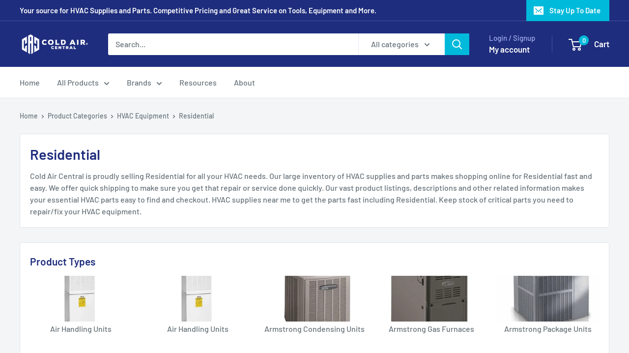

--- FILE ---
content_type: text/html; charset=utf-8
request_url: https://www.coldaircentral.com/collections/sub-category-Residential
body_size: 44093
content:
<!doctype html>

<html class="no-js" lang="en">
  <head>
    <meta charset="utf-8">
    <meta name="viewport" content="width=device-width, initial-scale=1.0, height=device-height, minimum-scale=1.0, maximum-scale=1.0">
    <meta name="theme-color" content="#00badb">

    <title>Residential</title><meta name="description" content="Cold Air Central is proudly selling Residential for all your HVAC needs. Our large inventory of HVAC supplies and parts makes shopping online for Residential fast and easy. We offer quick shipping to make sure you get that repair or service done quickly. Our vast product listings, descriptions and other related informa"><link rel="canonical" href="https://www.coldaircentral.com/collections/sub-category-residential"><link rel="shortcut icon" href="//www.coldaircentral.com/cdn/shop/files/favicon_96x96.png?v=1613695183" type="image/png"><link rel="preload" as="style" href="//www.coldaircentral.com/cdn/shop/t/4/assets/theme.css?v=100091819087419921251705867034">
    <link rel="preload" as="script" href="//www.coldaircentral.com/cdn/shop/t/4/assets/theme.js?v=172328226944126308931704932935">
    <link rel="preconnect" href="https://cdn.shopify.com">
    <link rel="preconnect" href="https://fonts.shopifycdn.com">
    <link rel="dns-prefetch" href="https://productreviews.shopifycdn.com">
    <link rel="dns-prefetch" href="https://ajax.googleapis.com">
    <link rel="dns-prefetch" href="https://maps.googleapis.com">
    <link rel="dns-prefetch" href="https://maps.gstatic.com">

    <meta property="og:type" content="website">
  <meta property="og:title" content="Residential">
  <meta property="og:image" content="http://www.coldaircentral.com/cdn/shop/products/pdt_005674_9490a4a0-a37f-4aa3-b622-8b13301a5fc1.png?v=1708122170">
  <meta property="og:image:secure_url" content="https://www.coldaircentral.com/cdn/shop/products/pdt_005674_9490a4a0-a37f-4aa3-b622-8b13301a5fc1.png?v=1708122170">
  <meta property="og:image:width" content="299">
  <meta property="og:image:height" content="299"><meta property="og:description" content="Cold Air Central is proudly selling Residential for all your HVAC needs. Our large inventory of HVAC supplies and parts makes shopping online for Residential fast and easy. We offer quick shipping to make sure you get that repair or service done quickly. Our vast product listings, descriptions and other related informa"><meta property="og:url" content="https://www.coldaircentral.com/collections/sub-category-residential">
<meta property="og:site_name" content="Cold Air Central"><meta name="twitter:card" content="summary"><meta name="twitter:title" content="Residential">
  <meta name="twitter:description" content="Cold Air Central is proudly selling Residential for all your HVAC needs. Our large inventory of HVAC supplies and parts makes shopping online for Residential fast and easy. We offer quick shipping to make sure you get that repair or service done quickly.
          Our vast product listings, descriptions and other related information makes your essential HVAC parts easy to find and checkout.
          HVAC supplies near me to get the parts fast including Residential. Keep stock of critical parts you need to repair/fix your HVAC equipment.">
  <meta name="twitter:image" content="https://www.coldaircentral.com/cdn/shop/products/pdt_005674_9490a4a0-a37f-4aa3-b622-8b13301a5fc1_600x600_crop_center.png?v=1708122170">
    <link rel="preload" href="//www.coldaircentral.com/cdn/fonts/barlow/barlow_n6.329f582a81f63f125e63c20a5a80ae9477df68e1.woff2" as="font" type="font/woff2" crossorigin><link rel="preload" href="//www.coldaircentral.com/cdn/fonts/barlow/barlow_n5.a193a1990790eba0cc5cca569d23799830e90f07.woff2" as="font" type="font/woff2" crossorigin><style>
  @font-face {
  font-family: Barlow;
  font-weight: 600;
  font-style: normal;
  font-display: swap;
  src: url("//www.coldaircentral.com/cdn/fonts/barlow/barlow_n6.329f582a81f63f125e63c20a5a80ae9477df68e1.woff2") format("woff2"),
       url("//www.coldaircentral.com/cdn/fonts/barlow/barlow_n6.0163402e36247bcb8b02716880d0b39568412e9e.woff") format("woff");
}

  @font-face {
  font-family: Barlow;
  font-weight: 500;
  font-style: normal;
  font-display: swap;
  src: url("//www.coldaircentral.com/cdn/fonts/barlow/barlow_n5.a193a1990790eba0cc5cca569d23799830e90f07.woff2") format("woff2"),
       url("//www.coldaircentral.com/cdn/fonts/barlow/barlow_n5.ae31c82169b1dc0715609b8cc6a610b917808358.woff") format("woff");
}

@font-face {
  font-family: Barlow;
  font-weight: 600;
  font-style: normal;
  font-display: swap;
  src: url("//www.coldaircentral.com/cdn/fonts/barlow/barlow_n6.329f582a81f63f125e63c20a5a80ae9477df68e1.woff2") format("woff2"),
       url("//www.coldaircentral.com/cdn/fonts/barlow/barlow_n6.0163402e36247bcb8b02716880d0b39568412e9e.woff") format("woff");
}

@font-face {
  font-family: Barlow;
  font-weight: 600;
  font-style: italic;
  font-display: swap;
  src: url("//www.coldaircentral.com/cdn/fonts/barlow/barlow_i6.5a22bd20fb27bad4d7674cc6e666fb9c77d813bb.woff2") format("woff2"),
       url("//www.coldaircentral.com/cdn/fonts/barlow/barlow_i6.1c8787fcb59f3add01a87f21b38c7ef797e3b3a1.woff") format("woff");
}


  @font-face {
  font-family: Barlow;
  font-weight: 700;
  font-style: normal;
  font-display: swap;
  src: url("//www.coldaircentral.com/cdn/fonts/barlow/barlow_n7.691d1d11f150e857dcbc1c10ef03d825bc378d81.woff2") format("woff2"),
       url("//www.coldaircentral.com/cdn/fonts/barlow/barlow_n7.4fdbb1cb7da0e2c2f88492243ffa2b4f91924840.woff") format("woff");
}

  @font-face {
  font-family: Barlow;
  font-weight: 500;
  font-style: italic;
  font-display: swap;
  src: url("//www.coldaircentral.com/cdn/fonts/barlow/barlow_i5.714d58286997b65cd479af615cfa9bb0a117a573.woff2") format("woff2"),
       url("//www.coldaircentral.com/cdn/fonts/barlow/barlow_i5.0120f77e6447d3b5df4bbec8ad8c2d029d87fb21.woff") format("woff");
}

  @font-face {
  font-family: Barlow;
  font-weight: 700;
  font-style: italic;
  font-display: swap;
  src: url("//www.coldaircentral.com/cdn/fonts/barlow/barlow_i7.50e19d6cc2ba5146fa437a5a7443c76d5d730103.woff2") format("woff2"),
       url("//www.coldaircentral.com/cdn/fonts/barlow/barlow_i7.47e9f98f1b094d912e6fd631cc3fe93d9f40964f.woff") format("woff");
}


  :root {
    --default-text-font-size : 15px;
    --base-text-font-size    : 16px;
    --heading-font-family    : Barlow, sans-serif;
    --heading-font-weight    : 600;
    --heading-font-style     : normal;
    --text-font-family       : Barlow, sans-serif;
    --text-font-weight       : 500;
    --text-font-style        : normal;
    --text-font-bolder-weight: 600;
    --text-link-decoration   : underline;

    --text-color               : #677279;
    --text-color-rgb           : 103, 114, 121;
    --heading-color            : #1e2d7d;
    --border-color             : #e1e3e4;
    --border-color-rgb         : 225, 227, 228;
    --form-border-color        : #d4d6d8;
    --accent-color             : #00badb;
    --accent-color-rgb         : 0, 186, 219;
    --link-color               : #00badb;
    --link-color-hover         : #00798e;
    --background               : #f3f5f6;
    --secondary-background     : #ffffff;
    --secondary-background-rgb : 255, 255, 255;
    --accent-background        : rgba(0, 186, 219, 0.08);

    --input-background: #ffffff;

    --error-color       : #ff0000;
    --error-background  : rgba(255, 0, 0, 0.07);
    --success-color     : #00aa00;
    --success-background: rgba(0, 170, 0, 0.11);

    --primary-button-background      : #00badb;
    --primary-button-background-rgb  : 0, 186, 219;
    --primary-button-text-color      : #ffffff;
    --secondary-button-background    : #1e2d7d;
    --secondary-button-background-rgb: 30, 45, 125;
    --secondary-button-text-color    : #ffffff;

    --header-background      : #1e2d7d;
    --header-text-color      : #ffffff;
    --header-light-text-color: #a3afef;
    --header-border-color    : rgba(163, 175, 239, 0.3);
    --header-accent-color    : #00badb;

    --footer-background-color:    #f3f5f6;
    --footer-heading-text-color:  #1e2d7d;
    --footer-body-text-color:     #677279;
    --footer-body-text-color-rgb: 103, 114, 121;
    --footer-accent-color:        #00badb;
    --footer-accent-color-rgb:    0, 186, 219;
    --footer-border:              1px solid var(--border-color);
    
    --flickity-arrow-color: #abb1b4;--product-on-sale-accent           : #ee0000;
    --product-on-sale-accent-rgb       : 238, 0, 0;
    --product-on-sale-color            : #ffffff;
    --product-in-stock-color           : #008a00;
    --product-low-stock-color          : #ee0000;
    --product-sold-out-color           : #8a9297;
    --product-custom-label-1-background: #008a00;
    --product-custom-label-1-color     : #ffffff;
    --product-custom-label-2-background: #00a500;
    --product-custom-label-2-color     : #ffffff;
    --product-review-star-color        : #ffbd00;

    --mobile-container-gutter : 20px;
    --desktop-container-gutter: 40px;

    /* Shopify related variables */
    --payment-terms-background-color: #f3f5f6;
  }
</style>

<script>
  // IE11 does not have support for CSS variables, so we have to polyfill them
  if (!(((window || {}).CSS || {}).supports && window.CSS.supports('(--a: 0)'))) {
    const script = document.createElement('script');
    script.type = 'text/javascript';
    script.src = 'https://cdn.jsdelivr.net/npm/css-vars-ponyfill@2';
    script.onload = function() {
      cssVars({});
    };

    document.getElementsByTagName('head')[0].appendChild(script);
  }
</script>


    <script>window.performance && window.performance.mark && window.performance.mark('shopify.content_for_header.start');</script><meta name="google-site-verification" content="5XPUkfgx37P59gWc2psMC6C79xIsYjZI3_F0DvnvzZQ">
<meta id="shopify-digital-wallet" name="shopify-digital-wallet" content="/34917843003/digital_wallets/dialog">
<link rel="alternate" type="application/atom+xml" title="Feed" href="/collections/sub-category-residential.atom" />
<link rel="next" href="/collections/sub-category-Residential?page=2">
<link rel="alternate" type="application/json+oembed" href="https://www.coldaircentral.com/collections/sub-category-residential.oembed">
<script async="async" src="/checkouts/internal/preloads.js?locale=en-US"></script>
<script id="shopify-features" type="application/json">{"accessToken":"a4e3e1ecfd8d0032430b43711d9fd368","betas":["rich-media-storefront-analytics"],"domain":"www.coldaircentral.com","predictiveSearch":true,"shopId":34917843003,"locale":"en"}</script>
<script>var Shopify = Shopify || {};
Shopify.shop = "cold-air-central.myshopify.com";
Shopify.locale = "en";
Shopify.currency = {"active":"USD","rate":"1.0"};
Shopify.country = "US";
Shopify.theme = {"name":"Warehouse","id":138215915747,"schema_name":"Warehouse","schema_version":"4.4.1","theme_store_id":871,"role":"main"};
Shopify.theme.handle = "null";
Shopify.theme.style = {"id":null,"handle":null};
Shopify.cdnHost = "www.coldaircentral.com/cdn";
Shopify.routes = Shopify.routes || {};
Shopify.routes.root = "/";</script>
<script type="module">!function(o){(o.Shopify=o.Shopify||{}).modules=!0}(window);</script>
<script>!function(o){function n(){var o=[];function n(){o.push(Array.prototype.slice.apply(arguments))}return n.q=o,n}var t=o.Shopify=o.Shopify||{};t.loadFeatures=n(),t.autoloadFeatures=n()}(window);</script>
<script id="shop-js-analytics" type="application/json">{"pageType":"collection"}</script>
<script defer="defer" async type="module" src="//www.coldaircentral.com/cdn/shopifycloud/shop-js/modules/v2/client.init-shop-cart-sync_DtuiiIyl.en.esm.js"></script>
<script defer="defer" async type="module" src="//www.coldaircentral.com/cdn/shopifycloud/shop-js/modules/v2/chunk.common_CUHEfi5Q.esm.js"></script>
<script type="module">
  await import("//www.coldaircentral.com/cdn/shopifycloud/shop-js/modules/v2/client.init-shop-cart-sync_DtuiiIyl.en.esm.js");
await import("//www.coldaircentral.com/cdn/shopifycloud/shop-js/modules/v2/chunk.common_CUHEfi5Q.esm.js");

  window.Shopify.SignInWithShop?.initShopCartSync?.({"fedCMEnabled":true,"windoidEnabled":true});

</script>
<script>(function() {
  var isLoaded = false;
  function asyncLoad() {
    if (isLoaded) return;
    isLoaded = true;
    var urls = ["https:\/\/bingshoppingtool-t2app-prod.trafficmanager.net\/uet\/tracking_script?shop=cold-air-central.myshopify.com","https:\/\/cdn.shopify.com\/s\/files\/1\/0349\/1784\/3003\/t\/1\/assets\/globo.formbuilder.init.js?v=1607994090\u0026shop=cold-air-central.myshopify.com","\/\/cdn.shopify.com\/proxy\/02c298a3cb680578e31836adf70cd5ea714974ff48a12da432afd9e017689d85\/api.goaffpro.com\/loader.js?shop=cold-air-central.myshopify.com\u0026sp-cache-control=cHVibGljLCBtYXgtYWdlPTkwMA","\/\/cdn.shopify.com\/proxy\/f1cad39f0807bc06caede4c3b740297e7d6fbe9a0bd392084a996bf1381b8325\/bingshoppingtool-t2app-prod.trafficmanager.net\/api\/ShopifyMT\/v1\/uet\/tracking_script?shop=cold-air-central.myshopify.com\u0026sp-cache-control=cHVibGljLCBtYXgtYWdlPTkwMA"];
    for (var i = 0; i < urls.length; i++) {
      var s = document.createElement('script');
      s.type = 'text/javascript';
      s.async = true;
      s.src = urls[i];
      var x = document.getElementsByTagName('script')[0];
      x.parentNode.insertBefore(s, x);
    }
  };
  if(window.attachEvent) {
    window.attachEvent('onload', asyncLoad);
  } else {
    window.addEventListener('load', asyncLoad, false);
  }
})();</script>
<script id="__st">var __st={"a":34917843003,"offset":-28800,"reqid":"dd2629e3-ea58-4dad-9b97-89018a72610c-1766834595","pageurl":"www.coldaircentral.com\/collections\/sub-category-Residential","u":"584f4fceb9a5","p":"collection","rtyp":"collection","rid":182028927035};</script>
<script>window.ShopifyPaypalV4VisibilityTracking = true;</script>
<script id="captcha-bootstrap">!function(){'use strict';const t='contact',e='account',n='new_comment',o=[[t,t],['blogs',n],['comments',n],[t,'customer']],c=[[e,'customer_login'],[e,'guest_login'],[e,'recover_customer_password'],[e,'create_customer']],r=t=>t.map((([t,e])=>`form[action*='/${t}']:not([data-nocaptcha='true']) input[name='form_type'][value='${e}']`)).join(','),a=t=>()=>t?[...document.querySelectorAll(t)].map((t=>t.form)):[];function s(){const t=[...o],e=r(t);return a(e)}const i='password',u='form_key',d=['recaptcha-v3-token','g-recaptcha-response','h-captcha-response',i],f=()=>{try{return window.sessionStorage}catch{return}},m='__shopify_v',_=t=>t.elements[u];function p(t,e,n=!1){try{const o=window.sessionStorage,c=JSON.parse(o.getItem(e)),{data:r}=function(t){const{data:e,action:n}=t;return t[m]||n?{data:e,action:n}:{data:t,action:n}}(c);for(const[e,n]of Object.entries(r))t.elements[e]&&(t.elements[e].value=n);n&&o.removeItem(e)}catch(o){console.error('form repopulation failed',{error:o})}}const l='form_type',E='cptcha';function T(t){t.dataset[E]=!0}const w=window,h=w.document,L='Shopify',v='ce_forms',y='captcha';let A=!1;((t,e)=>{const n=(g='f06e6c50-85a8-45c8-87d0-21a2b65856fe',I='https://cdn.shopify.com/shopifycloud/storefront-forms-hcaptcha/ce_storefront_forms_captcha_hcaptcha.v1.5.2.iife.js',D={infoText:'Protected by hCaptcha',privacyText:'Privacy',termsText:'Terms'},(t,e,n)=>{const o=w[L][v],c=o.bindForm;if(c)return c(t,g,e,D).then(n);var r;o.q.push([[t,g,e,D],n]),r=I,A||(h.body.append(Object.assign(h.createElement('script'),{id:'captcha-provider',async:!0,src:r})),A=!0)});var g,I,D;w[L]=w[L]||{},w[L][v]=w[L][v]||{},w[L][v].q=[],w[L][y]=w[L][y]||{},w[L][y].protect=function(t,e){n(t,void 0,e),T(t)},Object.freeze(w[L][y]),function(t,e,n,w,h,L){const[v,y,A,g]=function(t,e,n){const i=e?o:[],u=t?c:[],d=[...i,...u],f=r(d),m=r(i),_=r(d.filter((([t,e])=>n.includes(e))));return[a(f),a(m),a(_),s()]}(w,h,L),I=t=>{const e=t.target;return e instanceof HTMLFormElement?e:e&&e.form},D=t=>v().includes(t);t.addEventListener('submit',(t=>{const e=I(t);if(!e)return;const n=D(e)&&!e.dataset.hcaptchaBound&&!e.dataset.recaptchaBound,o=_(e),c=g().includes(e)&&(!o||!o.value);(n||c)&&t.preventDefault(),c&&!n&&(function(t){try{if(!f())return;!function(t){const e=f();if(!e)return;const n=_(t);if(!n)return;const o=n.value;o&&e.removeItem(o)}(t);const e=Array.from(Array(32),(()=>Math.random().toString(36)[2])).join('');!function(t,e){_(t)||t.append(Object.assign(document.createElement('input'),{type:'hidden',name:u})),t.elements[u].value=e}(t,e),function(t,e){const n=f();if(!n)return;const o=[...t.querySelectorAll(`input[type='${i}']`)].map((({name:t})=>t)),c=[...d,...o],r={};for(const[a,s]of new FormData(t).entries())c.includes(a)||(r[a]=s);n.setItem(e,JSON.stringify({[m]:1,action:t.action,data:r}))}(t,e)}catch(e){console.error('failed to persist form',e)}}(e),e.submit())}));const S=(t,e)=>{t&&!t.dataset[E]&&(n(t,e.some((e=>e===t))),T(t))};for(const o of['focusin','change'])t.addEventListener(o,(t=>{const e=I(t);D(e)&&S(e,y())}));const B=e.get('form_key'),M=e.get(l),P=B&&M;t.addEventListener('DOMContentLoaded',(()=>{const t=y();if(P)for(const e of t)e.elements[l].value===M&&p(e,B);[...new Set([...A(),...v().filter((t=>'true'===t.dataset.shopifyCaptcha))])].forEach((e=>S(e,t)))}))}(h,new URLSearchParams(w.location.search),n,t,e,['guest_login'])})(!0,!0)}();</script>
<script integrity="sha256-4kQ18oKyAcykRKYeNunJcIwy7WH5gtpwJnB7kiuLZ1E=" data-source-attribution="shopify.loadfeatures" defer="defer" src="//www.coldaircentral.com/cdn/shopifycloud/storefront/assets/storefront/load_feature-a0a9edcb.js" crossorigin="anonymous"></script>
<script data-source-attribution="shopify.dynamic_checkout.dynamic.init">var Shopify=Shopify||{};Shopify.PaymentButton=Shopify.PaymentButton||{isStorefrontPortableWallets:!0,init:function(){window.Shopify.PaymentButton.init=function(){};var t=document.createElement("script");t.src="https://www.coldaircentral.com/cdn/shopifycloud/portable-wallets/latest/portable-wallets.en.js",t.type="module",document.head.appendChild(t)}};
</script>
<script data-source-attribution="shopify.dynamic_checkout.buyer_consent">
  function portableWalletsHideBuyerConsent(e){var t=document.getElementById("shopify-buyer-consent"),n=document.getElementById("shopify-subscription-policy-button");t&&n&&(t.classList.add("hidden"),t.setAttribute("aria-hidden","true"),n.removeEventListener("click",e))}function portableWalletsShowBuyerConsent(e){var t=document.getElementById("shopify-buyer-consent"),n=document.getElementById("shopify-subscription-policy-button");t&&n&&(t.classList.remove("hidden"),t.removeAttribute("aria-hidden"),n.addEventListener("click",e))}window.Shopify?.PaymentButton&&(window.Shopify.PaymentButton.hideBuyerConsent=portableWalletsHideBuyerConsent,window.Shopify.PaymentButton.showBuyerConsent=portableWalletsShowBuyerConsent);
</script>
<script data-source-attribution="shopify.dynamic_checkout.cart.bootstrap">document.addEventListener("DOMContentLoaded",(function(){function t(){return document.querySelector("shopify-accelerated-checkout-cart, shopify-accelerated-checkout")}if(t())Shopify.PaymentButton.init();else{new MutationObserver((function(e,n){t()&&(Shopify.PaymentButton.init(),n.disconnect())})).observe(document.body,{childList:!0,subtree:!0})}}));
</script>
<link id="shopify-accelerated-checkout-styles" rel="stylesheet" media="screen" href="https://www.coldaircentral.com/cdn/shopifycloud/portable-wallets/latest/accelerated-checkout-backwards-compat.css" crossorigin="anonymous">
<style id="shopify-accelerated-checkout-cart">
        #shopify-buyer-consent {
  margin-top: 1em;
  display: inline-block;
  width: 100%;
}

#shopify-buyer-consent.hidden {
  display: none;
}

#shopify-subscription-policy-button {
  background: none;
  border: none;
  padding: 0;
  text-decoration: underline;
  font-size: inherit;
  cursor: pointer;
}

#shopify-subscription-policy-button::before {
  box-shadow: none;
}

      </style>

<script>window.performance && window.performance.mark && window.performance.mark('shopify.content_for_header.end');</script>

    <link rel="stylesheet" href="//www.coldaircentral.com/cdn/shop/t/4/assets/theme.css?v=100091819087419921251705867034">

    


  <script type="application/ld+json">
  {
    "@context": "https://schema.org",
    "@type": "BreadcrumbList",
  "itemListElement": [{
      "@type": "ListItem",
      "position": 1,
      "name": "Home",
      "item": "https://www.coldaircentral.com"
    },{
          "@type": "ListItem",
          "position": 2,
          "name": "Residential",
          "item": "https://www.coldaircentral.com/collections/sub-category-residential"
        }]
  }
  </script>



    <script>
      // This allows to expose several variables to the global scope, to be used in scripts
      window.theme = {
        pageType: "collection",
        cartCount: 0,
        moneyFormat: "${{amount}}",
        moneyWithCurrencyFormat: "${{amount}} USD",
        currencyCodeEnabled: false,
        showDiscount: true,
        discountMode: "saving",
        cartType: "drawer"
      };

      window.routes = {
        rootUrl: "\/",
        rootUrlWithoutSlash: '',
        cartUrl: "\/cart",
        cartAddUrl: "\/cart\/add",
        cartChangeUrl: "\/cart\/change",
        searchUrl: "\/search",
        productRecommendationsUrl: "\/recommendations\/products"
      };

      window.languages = {
        productRegularPrice: "Regular price",
        productSalePrice: "Sale price",
        collectionOnSaleLabel: "Save {{savings}}",
        productFormUnavailable: "Unavailable",
        productFormAddToCart: "Add to cart",
        productFormPreOrder: "Pre-order",
        productFormSoldOut: "Sold out",
        productAdded: "Product has been added to your cart",
        productAddedShort: "Added!",
        shippingEstimatorNoResults: "No shipping could be found for your address.",
        shippingEstimatorOneResult: "There is one shipping rate for your address:",
        shippingEstimatorMultipleResults: "There are {{count}} shipping rates for your address:",
        shippingEstimatorErrors: "There are some errors:"
      };

      document.documentElement.className = document.documentElement.className.replace('no-js', 'js');
    </script><script src="//www.coldaircentral.com/cdn/shop/t/4/assets/theme.js?v=172328226944126308931704932935" defer></script>
    <script src="//www.coldaircentral.com/cdn/shop/t/4/assets/custom.js?v=102476495355921946141704932935" defer></script><script>
        (function () {
          window.onpageshow = function() {
            // We force re-freshing the cart content onpageshow, as most browsers will serve a cache copy when hitting the
            // back button, which cause staled data
            document.documentElement.dispatchEvent(new CustomEvent('cart:refresh', {
              bubbles: true,
              detail: {scrollToTop: false}
            }));
          };
        })();
      </script><link href="https://monorail-edge.shopifysvc.com" rel="dns-prefetch">
<script>(function(){if ("sendBeacon" in navigator && "performance" in window) {try {var session_token_from_headers = performance.getEntriesByType('navigation')[0].serverTiming.find(x => x.name == '_s').description;} catch {var session_token_from_headers = undefined;}var session_cookie_matches = document.cookie.match(/_shopify_s=([^;]*)/);var session_token_from_cookie = session_cookie_matches && session_cookie_matches.length === 2 ? session_cookie_matches[1] : "";var session_token = session_token_from_headers || session_token_from_cookie || "";function handle_abandonment_event(e) {var entries = performance.getEntries().filter(function(entry) {return /monorail-edge.shopifysvc.com/.test(entry.name);});if (!window.abandonment_tracked && entries.length === 0) {window.abandonment_tracked = true;var currentMs = Date.now();var navigation_start = performance.timing.navigationStart;var payload = {shop_id: 34917843003,url: window.location.href,navigation_start,duration: currentMs - navigation_start,session_token,page_type: "collection"};window.navigator.sendBeacon("https://monorail-edge.shopifysvc.com/v1/produce", JSON.stringify({schema_id: "online_store_buyer_site_abandonment/1.1",payload: payload,metadata: {event_created_at_ms: currentMs,event_sent_at_ms: currentMs}}));}}window.addEventListener('pagehide', handle_abandonment_event);}}());</script>
<script id="web-pixels-manager-setup">(function e(e,d,r,n,o){if(void 0===o&&(o={}),!Boolean(null===(a=null===(i=window.Shopify)||void 0===i?void 0:i.analytics)||void 0===a?void 0:a.replayQueue)){var i,a;window.Shopify=window.Shopify||{};var t=window.Shopify;t.analytics=t.analytics||{};var s=t.analytics;s.replayQueue=[],s.publish=function(e,d,r){return s.replayQueue.push([e,d,r]),!0};try{self.performance.mark("wpm:start")}catch(e){}var l=function(){var e={modern:/Edge?\/(1{2}[4-9]|1[2-9]\d|[2-9]\d{2}|\d{4,})\.\d+(\.\d+|)|Firefox\/(1{2}[4-9]|1[2-9]\d|[2-9]\d{2}|\d{4,})\.\d+(\.\d+|)|Chrom(ium|e)\/(9{2}|\d{3,})\.\d+(\.\d+|)|(Maci|X1{2}).+ Version\/(15\.\d+|(1[6-9]|[2-9]\d|\d{3,})\.\d+)([,.]\d+|)( \(\w+\)|)( Mobile\/\w+|) Safari\/|Chrome.+OPR\/(9{2}|\d{3,})\.\d+\.\d+|(CPU[ +]OS|iPhone[ +]OS|CPU[ +]iPhone|CPU IPhone OS|CPU iPad OS)[ +]+(15[._]\d+|(1[6-9]|[2-9]\d|\d{3,})[._]\d+)([._]\d+|)|Android:?[ /-](13[3-9]|1[4-9]\d|[2-9]\d{2}|\d{4,})(\.\d+|)(\.\d+|)|Android.+Firefox\/(13[5-9]|1[4-9]\d|[2-9]\d{2}|\d{4,})\.\d+(\.\d+|)|Android.+Chrom(ium|e)\/(13[3-9]|1[4-9]\d|[2-9]\d{2}|\d{4,})\.\d+(\.\d+|)|SamsungBrowser\/([2-9]\d|\d{3,})\.\d+/,legacy:/Edge?\/(1[6-9]|[2-9]\d|\d{3,})\.\d+(\.\d+|)|Firefox\/(5[4-9]|[6-9]\d|\d{3,})\.\d+(\.\d+|)|Chrom(ium|e)\/(5[1-9]|[6-9]\d|\d{3,})\.\d+(\.\d+|)([\d.]+$|.*Safari\/(?![\d.]+ Edge\/[\d.]+$))|(Maci|X1{2}).+ Version\/(10\.\d+|(1[1-9]|[2-9]\d|\d{3,})\.\d+)([,.]\d+|)( \(\w+\)|)( Mobile\/\w+|) Safari\/|Chrome.+OPR\/(3[89]|[4-9]\d|\d{3,})\.\d+\.\d+|(CPU[ +]OS|iPhone[ +]OS|CPU[ +]iPhone|CPU IPhone OS|CPU iPad OS)[ +]+(10[._]\d+|(1[1-9]|[2-9]\d|\d{3,})[._]\d+)([._]\d+|)|Android:?[ /-](13[3-9]|1[4-9]\d|[2-9]\d{2}|\d{4,})(\.\d+|)(\.\d+|)|Mobile Safari.+OPR\/([89]\d|\d{3,})\.\d+\.\d+|Android.+Firefox\/(13[5-9]|1[4-9]\d|[2-9]\d{2}|\d{4,})\.\d+(\.\d+|)|Android.+Chrom(ium|e)\/(13[3-9]|1[4-9]\d|[2-9]\d{2}|\d{4,})\.\d+(\.\d+|)|Android.+(UC? ?Browser|UCWEB|U3)[ /]?(15\.([5-9]|\d{2,})|(1[6-9]|[2-9]\d|\d{3,})\.\d+)\.\d+|SamsungBrowser\/(5\.\d+|([6-9]|\d{2,})\.\d+)|Android.+MQ{2}Browser\/(14(\.(9|\d{2,})|)|(1[5-9]|[2-9]\d|\d{3,})(\.\d+|))(\.\d+|)|K[Aa][Ii]OS\/(3\.\d+|([4-9]|\d{2,})\.\d+)(\.\d+|)/},d=e.modern,r=e.legacy,n=navigator.userAgent;return n.match(d)?"modern":n.match(r)?"legacy":"unknown"}(),u="modern"===l?"modern":"legacy",c=(null!=n?n:{modern:"",legacy:""})[u],f=function(e){return[e.baseUrl,"/wpm","/b",e.hashVersion,"modern"===e.buildTarget?"m":"l",".js"].join("")}({baseUrl:d,hashVersion:r,buildTarget:u}),m=function(e){var d=e.version,r=e.bundleTarget,n=e.surface,o=e.pageUrl,i=e.monorailEndpoint;return{emit:function(e){var a=e.status,t=e.errorMsg,s=(new Date).getTime(),l=JSON.stringify({metadata:{event_sent_at_ms:s},events:[{schema_id:"web_pixels_manager_load/3.1",payload:{version:d,bundle_target:r,page_url:o,status:a,surface:n,error_msg:t},metadata:{event_created_at_ms:s}}]});if(!i)return console&&console.warn&&console.warn("[Web Pixels Manager] No Monorail endpoint provided, skipping logging."),!1;try{return self.navigator.sendBeacon.bind(self.navigator)(i,l)}catch(e){}var u=new XMLHttpRequest;try{return u.open("POST",i,!0),u.setRequestHeader("Content-Type","text/plain"),u.send(l),!0}catch(e){return console&&console.warn&&console.warn("[Web Pixels Manager] Got an unhandled error while logging to Monorail."),!1}}}}({version:r,bundleTarget:l,surface:e.surface,pageUrl:self.location.href,monorailEndpoint:e.monorailEndpoint});try{o.browserTarget=l,function(e){var d=e.src,r=e.async,n=void 0===r||r,o=e.onload,i=e.onerror,a=e.sri,t=e.scriptDataAttributes,s=void 0===t?{}:t,l=document.createElement("script"),u=document.querySelector("head"),c=document.querySelector("body");if(l.async=n,l.src=d,a&&(l.integrity=a,l.crossOrigin="anonymous"),s)for(var f in s)if(Object.prototype.hasOwnProperty.call(s,f))try{l.dataset[f]=s[f]}catch(e){}if(o&&l.addEventListener("load",o),i&&l.addEventListener("error",i),u)u.appendChild(l);else{if(!c)throw new Error("Did not find a head or body element to append the script");c.appendChild(l)}}({src:f,async:!0,onload:function(){if(!function(){var e,d;return Boolean(null===(d=null===(e=window.Shopify)||void 0===e?void 0:e.analytics)||void 0===d?void 0:d.initialized)}()){var d=window.webPixelsManager.init(e)||void 0;if(d){var r=window.Shopify.analytics;r.replayQueue.forEach((function(e){var r=e[0],n=e[1],o=e[2];d.publishCustomEvent(r,n,o)})),r.replayQueue=[],r.publish=d.publishCustomEvent,r.visitor=d.visitor,r.initialized=!0}}},onerror:function(){return m.emit({status:"failed",errorMsg:"".concat(f," has failed to load")})},sri:function(e){var d=/^sha384-[A-Za-z0-9+/=]+$/;return"string"==typeof e&&d.test(e)}(c)?c:"",scriptDataAttributes:o}),m.emit({status:"loading"})}catch(e){m.emit({status:"failed",errorMsg:(null==e?void 0:e.message)||"Unknown error"})}}})({shopId: 34917843003,storefrontBaseUrl: "https://www.coldaircentral.com",extensionsBaseUrl: "https://extensions.shopifycdn.com/cdn/shopifycloud/web-pixels-manager",monorailEndpoint: "https://monorail-edge.shopifysvc.com/unstable/produce_batch",surface: "storefront-renderer",enabledBetaFlags: ["2dca8a86","a0d5f9d2"],webPixelsConfigList: [{"id":"1493074147","configuration":"{\"ti\":\"27008792\",\"endpoint\":\"https:\/\/bat.bing.com\/action\/0\"}","eventPayloadVersion":"v1","runtimeContext":"STRICT","scriptVersion":"5ee93563fe31b11d2d65e2f09a5229dc","type":"APP","apiClientId":2997493,"privacyPurposes":["ANALYTICS","MARKETING","SALE_OF_DATA"],"dataSharingAdjustments":{"protectedCustomerApprovalScopes":["read_customer_personal_data"]}},{"id":"941162723","configuration":"{\"shop\":\"cold-air-central.myshopify.com\",\"cookie_duration\":\"604800\"}","eventPayloadVersion":"v1","runtimeContext":"STRICT","scriptVersion":"a2e7513c3708f34b1f617d7ce88f9697","type":"APP","apiClientId":2744533,"privacyPurposes":["ANALYTICS","MARKETING"],"dataSharingAdjustments":{"protectedCustomerApprovalScopes":["read_customer_address","read_customer_email","read_customer_name","read_customer_personal_data","read_customer_phone"]}},{"id":"398295267","configuration":"{\"config\":\"{\\\"pixel_id\\\":\\\"G-K96G966GG9\\\",\\\"google_tag_ids\\\":[\\\"G-K96G966GG9\\\",\\\"AW-736636238\\\",\\\"GT-K4ZNWFH\\\"],\\\"target_country\\\":\\\"US\\\",\\\"gtag_events\\\":[{\\\"type\\\":\\\"search\\\",\\\"action_label\\\":[\\\"G-K96G966GG9\\\",\\\"AW-736636238\\\/utDfCIH21cwBEM7aoN8C\\\"]},{\\\"type\\\":\\\"begin_checkout\\\",\\\"action_label\\\":[\\\"G-K96G966GG9\\\",\\\"AW-736636238\\\/vjurCP711cwBEM7aoN8C\\\"]},{\\\"type\\\":\\\"view_item\\\",\\\"action_label\\\":[\\\"G-K96G966GG9\\\",\\\"AW-736636238\\\/RQTVCPj11cwBEM7aoN8C\\\",\\\"MC-1JL69C22LM\\\"]},{\\\"type\\\":\\\"purchase\\\",\\\"action_label\\\":[\\\"G-K96G966GG9\\\",\\\"AW-736636238\\\/zJsXCPX11cwBEM7aoN8C\\\",\\\"MC-1JL69C22LM\\\"]},{\\\"type\\\":\\\"page_view\\\",\\\"action_label\\\":[\\\"G-K96G966GG9\\\",\\\"AW-736636238\\\/yUgPCPL11cwBEM7aoN8C\\\",\\\"MC-1JL69C22LM\\\"]},{\\\"type\\\":\\\"add_payment_info\\\",\\\"action_label\\\":[\\\"G-K96G966GG9\\\",\\\"AW-736636238\\\/CNoUCIT21cwBEM7aoN8C\\\"]},{\\\"type\\\":\\\"add_to_cart\\\",\\\"action_label\\\":[\\\"G-K96G966GG9\\\",\\\"AW-736636238\\\/tLwrCPv11cwBEM7aoN8C\\\"]}],\\\"enable_monitoring_mode\\\":false}\"}","eventPayloadVersion":"v1","runtimeContext":"OPEN","scriptVersion":"b2a88bafab3e21179ed38636efcd8a93","type":"APP","apiClientId":1780363,"privacyPurposes":[],"dataSharingAdjustments":{"protectedCustomerApprovalScopes":["read_customer_address","read_customer_email","read_customer_name","read_customer_personal_data","read_customer_phone"]}},{"id":"191299811","configuration":"{\"pixel_id\":\"539260706749652\",\"pixel_type\":\"facebook_pixel\",\"metaapp_system_user_token\":\"-\"}","eventPayloadVersion":"v1","runtimeContext":"OPEN","scriptVersion":"ca16bc87fe92b6042fbaa3acc2fbdaa6","type":"APP","apiClientId":2329312,"privacyPurposes":["ANALYTICS","MARKETING","SALE_OF_DATA"],"dataSharingAdjustments":{"protectedCustomerApprovalScopes":["read_customer_address","read_customer_email","read_customer_name","read_customer_personal_data","read_customer_phone"]}},{"id":"shopify-app-pixel","configuration":"{}","eventPayloadVersion":"v1","runtimeContext":"STRICT","scriptVersion":"0450","apiClientId":"shopify-pixel","type":"APP","privacyPurposes":["ANALYTICS","MARKETING"]},{"id":"shopify-custom-pixel","eventPayloadVersion":"v1","runtimeContext":"LAX","scriptVersion":"0450","apiClientId":"shopify-pixel","type":"CUSTOM","privacyPurposes":["ANALYTICS","MARKETING"]}],isMerchantRequest: false,initData: {"shop":{"name":"Cold Air Central","paymentSettings":{"currencyCode":"USD"},"myshopifyDomain":"cold-air-central.myshopify.com","countryCode":"US","storefrontUrl":"https:\/\/www.coldaircentral.com"},"customer":null,"cart":null,"checkout":null,"productVariants":[],"purchasingCompany":null},},"https://www.coldaircentral.com/cdn","da62cc92w68dfea28pcf9825a4m392e00d0",{"modern":"","legacy":""},{"shopId":"34917843003","storefrontBaseUrl":"https:\/\/www.coldaircentral.com","extensionBaseUrl":"https:\/\/extensions.shopifycdn.com\/cdn\/shopifycloud\/web-pixels-manager","surface":"storefront-renderer","enabledBetaFlags":"[\"2dca8a86\", \"a0d5f9d2\"]","isMerchantRequest":"false","hashVersion":"da62cc92w68dfea28pcf9825a4m392e00d0","publish":"custom","events":"[[\"page_viewed\",{}],[\"collection_viewed\",{\"collection\":{\"id\":\"182028927035\",\"title\":\"Residential\",\"productVariants\":[{\"price\":{\"amount\":719.1,\"currencyCode\":\"USD\"},\"product\":{\"title\":\"M36E351 - 1.5 To 3 Ton Mobile Home Evaporator Coil\",\"vendor\":\"Advanced Distributor Products\",\"id\":\"4707200892987\",\"untranslatedTitle\":\"M36E351 - 1.5 To 3 Ton Mobile Home Evaporator Coil\",\"url\":\"\/products\/advanced-distributor-products-1-5-to-3-ton-mobile-home-evaporator-coil-m36e351\",\"type\":\"Residential Evaporator Coils\"},\"id\":\"44406107111651\",\"image\":{\"src\":\"\/\/www.coldaircentral.com\/cdn\/shop\/products\/pdt_005674_9490a4a0-a37f-4aa3-b622-8b13301a5fc1.png?v=1708122170\"},\"sku\":\"CAC005674\",\"title\":\"Default Title\",\"untranslatedTitle\":\"Default Title\"},{\"price\":{\"amount\":12.07,\"currencyCode\":\"USD\"},\"product\":{\"title\":\"176799973 - #73 ADP Brass Refrigerant Metering Orifice\",\"vendor\":\"Advanced Distributor Products\",\"id\":\"5673208152214\",\"untranslatedTitle\":\"176799973 - #73 ADP Brass Refrigerant Metering Orifice\",\"url\":\"\/products\/advanced-distributor-products-73-adp-brass-refrigerant-metering-orifice-176799973\",\"type\":\"Residential Evaporator Coils\"},\"id\":\"44406105702627\",\"image\":{\"src\":\"\/\/www.coldaircentral.com\/cdn\/shop\/products\/pdt_005705.png?v=1708122147\"},\"sku\":\"CAC005705\",\"title\":\"Default Title\",\"untranslatedTitle\":\"Default Title\"},{\"price\":{\"amount\":12.07,\"currencyCode\":\"USD\"},\"product\":{\"title\":\"176799967 - #67 ADP Brass Refrigerant Metering Orifice\",\"vendor\":\"Advanced Distributor Products\",\"id\":\"5673207758998\",\"untranslatedTitle\":\"176799967 - #67 ADP Brass Refrigerant Metering Orifice\",\"url\":\"\/products\/advanced-distributor-products-67-adp-brass-refrigerant-metering-orifice-176799967\",\"type\":\"Residential Evaporator Coils\"},\"id\":\"44406105637091\",\"image\":{\"src\":\"\/\/www.coldaircentral.com\/cdn\/shop\/products\/pdt_005704.png?v=1708122142\"},\"sku\":\"CAC005704\",\"title\":\"Default Title\",\"untranslatedTitle\":\"Default Title\"},{\"price\":{\"amount\":90.41,\"currencyCode\":\"USD\"},\"product\":{\"title\":\"RAFP-20X25 - Return Air Filter Plenum Box\",\"vendor\":\"McDaniel Metals\",\"id\":\"4707198206011\",\"untranslatedTitle\":\"RAFP-20X25 - Return Air Filter Plenum Box\",\"url\":\"\/products\/mcdaniel-metals-return-air-filter-plenum-box-rafp-20x25\",\"type\":\"Residential Accessories\"},\"id\":\"44407188193507\",\"image\":{\"src\":\"\/\/www.coldaircentral.com\/cdn\/shop\/products\/pdt_498900_576c3f22-2157-46b2-b455-cc3f56bf8411.png?v=1708163669\"},\"sku\":\"CAC498900\",\"title\":\"Default Title\",\"untranslatedTitle\":\"Default Title\"},{\"price\":{\"amount\":565.26,\"currencyCode\":\"USD\"},\"product\":{\"title\":\"S48S227 - 3-4 Ton Cased Copper Tube\/Aluminum Fin Horizontal Slab Service Coil\",\"vendor\":\"Advanced Distributor Products\",\"id\":\"4707203416123\",\"untranslatedTitle\":\"S48S227 - 3-4 Ton Cased Copper Tube\/Aluminum Fin Horizontal Slab Service Coil\",\"url\":\"\/products\/advanced-distributor-products-3-4-ton-cased-copper-tube-aluminum-fin-horizontal-slab-service-coil-s48s227\",\"type\":\"Residential Evaporator Coils\"},\"id\":\"44406109372643\",\"image\":{\"src\":\"\/\/www.coldaircentral.com\/cdn\/shop\/products\/pdt_HH_3c9d9fce-e986-4135-939b-ae9535b310f1.png?v=1708122242\"},\"sku\":\"CAC005670\",\"title\":\"Default Title\",\"untranslatedTitle\":\"Default Title\"},{\"price\":{\"amount\":13.29,\"currencyCode\":\"USD\"},\"product\":{\"title\":\"176799953 - #53 ADP Brass Refrigerant Metering Orifice\",\"vendor\":\"Advanced Distributor Products\",\"id\":\"5673207103638\",\"untranslatedTitle\":\"176799953 - #53 ADP Brass Refrigerant Metering Orifice\",\"url\":\"\/products\/advanced-distributor-products-53-adp-brass-refrigerant-metering-orifice-176799953\",\"type\":\"Residential Evaporator Coils\"},\"id\":\"44406105571555\",\"image\":{\"src\":\"\/\/www.coldaircentral.com\/cdn\/shop\/products\/pdt_005702.png?v=1708122133\"},\"sku\":\"CAC005702\",\"title\":\"Default Title\",\"untranslatedTitle\":\"Default Title\"},{\"price\":{\"amount\":420.65,\"currencyCode\":\"USD\"},\"product\":{\"title\":\"S36H145 - 1.5-3.0 Ton Copper\/Aluminum Service Coil\",\"vendor\":\"Advanced Distributor Products\",\"id\":\"4707201220667\",\"untranslatedTitle\":\"S36H145 - 1.5-3.0 Ton Copper\/Aluminum Service Coil\",\"url\":\"\/products\/advanced-distributor-products-1-5-3-0-ton-copper-aluminum-service-coil-s36h145\",\"type\":\"Residential Evaporator Coils\"},\"id\":\"44406107898083\",\"image\":{\"src\":\"\/\/www.coldaircentral.com\/cdn\/shop\/products\/005663_horiz_3a91d4f7-8fe5-47d1-975f-6209382adb37.jpg?v=1708122198\"},\"sku\":\"CAC005663\",\"title\":\"Default Title\",\"untranslatedTitle\":\"Default Title\"},{\"price\":{\"amount\":113.7,\"currencyCode\":\"USD\"},\"product\":{\"title\":\"ACG2025-3 - Gas Furnace Filter Base\",\"vendor\":\"McDaniel Metals\",\"id\":\"4699034746939\",\"untranslatedTitle\":\"ACG2025-3 - Gas Furnace Filter Base\",\"url\":\"\/products\/mcdaniel-metals-gas-furnace-filter-base-acg2025-3\",\"type\":\"Residential Accessories\"},\"id\":\"44407185473763\",\"image\":{\"src\":\"\/\/www.coldaircentral.com\/cdn\/shop\/products\/pdt_498694_948459ea-40b5-4748-8d69-4828164b4796.png?v=1708163506\"},\"sku\":\"CAC498694\",\"title\":\"Default Title\",\"untranslatedTitle\":\"Default Title\"},{\"price\":{\"amount\":104.95,\"currencyCode\":\"USD\"},\"product\":{\"title\":\"ACG1625-3 - Gas Furnace Filter Base\",\"vendor\":\"McDaniel Metals\",\"id\":\"4699034517563\",\"untranslatedTitle\":\"ACG1625-3 - Gas Furnace Filter Base\",\"url\":\"\/products\/mcdaniel-metals-gas-furnace-filter-base-acg1625-3\",\"type\":\"Residential Accessories\"},\"id\":\"44407185211619\",\"image\":{\"src\":\"\/\/www.coldaircentral.com\/cdn\/shop\/products\/pdt_498693_0c536eb1-1557-4e3a-8163-5e71243a8574.png?v=1708163502\"},\"sku\":\"CAC498693\",\"title\":\"Default Title\",\"untranslatedTitle\":\"Default Title\"},{\"price\":{\"amount\":128.99,\"currencyCode\":\"USD\"},\"product\":{\"title\":\"ACE2020-6 - Air Handling Unit Filter Base\",\"vendor\":\"McDaniel Metals\",\"id\":\"4699033468987\",\"untranslatedTitle\":\"ACE2020-6 - Air Handling Unit Filter Base\",\"url\":\"\/products\/mcdaniel-metals-air-handling-unit-filter-base-ace2020-6\",\"type\":\"Residential Accessories\"},\"id\":\"44407184392419\",\"image\":{\"src\":\"\/\/www.coldaircentral.com\/cdn\/shop\/products\/pdt_498684_3ddb0a64-b759-4cc9-b4b4-d9bc9f5f9c29.png?v=1708163488\"},\"sku\":\"CAC498684\",\"title\":\"Default Title\",\"untranslatedTitle\":\"Default Title\"},{\"price\":{\"amount\":169.47,\"currencyCode\":\"USD\"},\"product\":{\"title\":\"MP-DFP2025R6 - Combination Return Air Filter Box \u0026 Plenum\",\"vendor\":\"M\u0026M Manufacturing\",\"id\":\"6938206929046\",\"untranslatedTitle\":\"MP-DFP2025R6 - Combination Return Air Filter Box \u0026 Plenum\",\"url\":\"\/products\/mandm-manufacturing-mp-dfp2025r6-combination-return-air-filter-box-and-plenum\",\"type\":\"Residential Accessories\"},\"id\":\"44406104457443\",\"image\":{\"src\":\"\/\/www.coldaircentral.com\/cdn\/shop\/products\/pdt_498111.png?v=1708122080\"},\"sku\":\"CAC498111\",\"title\":\"Default Title\",\"untranslatedTitle\":\"Default Title\"},{\"price\":{\"amount\":553.87,\"currencyCode\":\"USD\"},\"product\":{\"title\":\"EH1P62CM-1 - 3.5-5.0 Ton Copper\/Aluminum Evaporator Coil\",\"vendor\":\"Allied Air Enterprises\",\"id\":\"5673210970262\",\"untranslatedTitle\":\"EH1P62CM-1 - 3.5-5.0 Ton Copper\/Aluminum Evaporator Coil\",\"url\":\"\/products\/allied-air-enterprises-3-5-5-0-ton-copper-aluminum-evaporator-coil-eh1p62cm-1\",\"type\":\"Residential Evaporator Coils\"},\"id\":\"40675194011798\",\"image\":{\"src\":\"\/\/www.coldaircentral.com\/cdn\/shop\/products\/pdt_104821.png?v=1630728739\"},\"sku\":\"CAC104821\",\"title\":\"Default Title\",\"untranslatedTitle\":\"Default Title\"},{\"price\":{\"amount\":12.07,\"currencyCode\":\"USD\"},\"product\":{\"title\":\"176799993 - #93 ADP Brass Refrigerant Metering Orifice\",\"vendor\":\"Advanced Distributor Products\",\"id\":\"5673209561238\",\"untranslatedTitle\":\"176799993 - #93 ADP Brass Refrigerant Metering Orifice\",\"url\":\"\/products\/advanced-distributor-products-93-adp-brass-refrigerant-metering-orifice-176799993\",\"type\":\"Residential Evaporator Coils\"},\"id\":\"44406107078883\",\"image\":{\"src\":\"\/\/www.coldaircentral.com\/cdn\/shop\/products\/pdt_005708.png?v=1708122165\"},\"sku\":\"CAC005708\",\"title\":\"Default Title\",\"untranslatedTitle\":\"Default Title\"},{\"price\":{\"amount\":567.01,\"currencyCode\":\"USD\"},\"product\":{\"title\":\"S48H175 - 3.0-4.0 Ton Copper\/Aluminum Service Coil\",\"vendor\":\"Advanced Distributor Products\",\"id\":\"4707203547195\",\"untranslatedTitle\":\"S48H175 - 3.0-4.0 Ton Copper\/Aluminum Service Coil\",\"url\":\"\/products\/advanced-distributor-products-3-0-4-0-ton-copper-aluminum-service-coil-s48h175\",\"type\":\"Residential Evaporator Coils\"},\"id\":\"44406109405411\",\"image\":{\"src\":\"\/\/www.coldaircentral.com\/cdn\/shop\/products\/005664_horiz_41478d7f-3ba1-4111-bd97-edaea3076570.jpg?v=1708122247\"},\"sku\":\"CAC005664\",\"title\":\"Default Title\",\"untranslatedTitle\":\"Default Title\"},{\"price\":{\"amount\":455.5,\"currencyCode\":\"USD\"},\"product\":{\"title\":\"S36S227 - 1.5-3 Ton Cased Copper Tube\/Aluminum Fin Horizontal Slab Service Coil\",\"vendor\":\"Advanced Distributor Products\",\"id\":\"4707201089595\",\"untranslatedTitle\":\"S36S227 - 1.5-3 Ton Cased Copper Tube\/Aluminum Fin Horizontal Slab Service Coil\",\"url\":\"\/products\/advanced-distributor-products-1-5-3-ton-cased-copper-tube-aluminum-fin-horizontal-slab-service-coil-s36s227\",\"type\":\"Residential Evaporator Coils\"},\"id\":\"44406107603171\",\"image\":{\"src\":\"\/\/www.coldaircentral.com\/cdn\/shop\/products\/pdt_HH.png?v=1708122192\"},\"sku\":\"CAC005533\",\"title\":\"Default Title\",\"untranslatedTitle\":\"Default Title\"},{\"price\":{\"amount\":485.12,\"currencyCode\":\"USD\"},\"product\":{\"title\":\"S36S187 - 1.5-3 Ton Cased Copper Tube\/Aluminum Fin Horizontal Slab Service Coil\",\"vendor\":\"Advanced Distributor Products\",\"id\":\"4707200991291\",\"untranslatedTitle\":\"S36S187 - 1.5-3 Ton Cased Copper Tube\/Aluminum Fin Horizontal Slab Service Coil\",\"url\":\"\/products\/advanced-distributor-products-1-5-3-ton-cased-copper-tube-aluminum-fin-horizontal-slab-service-coil-s36s187\",\"type\":\"Residential Evaporator Coils\"},\"id\":\"44406107341027\",\"image\":{\"src\":\"\/\/www.coldaircentral.com\/cdn\/shop\/products\/pdt_005536_34c466e9-2229-4252-807f-87aa21629a65.png?v=1708122186\"},\"sku\":\"CAC005536\",\"title\":\"Default Title\",\"untranslatedTitle\":\"Default Title\"},{\"price\":{\"amount\":156.75,\"currencyCode\":\"USD\"},\"product\":{\"title\":\"24.8X20.5X36 - Insulated Galvanized Sheet Metal Plenum\",\"vendor\":\"McDaniel Metals\",\"id\":\"4699040186427\",\"untranslatedTitle\":\"24.8X20.5X36 - Insulated Galvanized Sheet Metal Plenum\",\"url\":\"\/products\/mcdaniel-metals-insulated-galvanized-sheet-metal-plenum-24-8x20-5x36\",\"type\":\"Residential Accessories\"},\"id\":\"44407186260195\",\"image\":{\"src\":\"\/\/www.coldaircentral.com\/cdn\/shop\/products\/plenum.jpg?v=1708163588\"},\"sku\":\"CAC499314\",\"title\":\"Default Title\",\"untranslatedTitle\":\"Default Title\"},{\"price\":{\"amount\":14.15,\"currencyCode\":\"USD\"},\"product\":{\"title\":\"18X6 Heater Stand - Heater Stands\",\"vendor\":\"McDaniel Metals\",\"id\":\"4699035369531\",\"untranslatedTitle\":\"18X6 Heater Stand - Heater Stands\",\"url\":\"\/products\/mcdaniel-metals-heater-stands-18x6-heater-stand\",\"type\":\"Residential Accessories\"},\"id\":\"40675174318230\",\"image\":{\"src\":\"\/\/www.coldaircentral.com\/cdn\/shop\/products\/182670_heaterstand.jpg?v=1630728478\"},\"sku\":\"CAC182670\",\"title\":\"Default Title\",\"untranslatedTitle\":\"Default Title\"},{\"price\":{\"amount\":119.53,\"currencyCode\":\"USD\"},\"product\":{\"title\":\"ACG1625-6 - Gas Furnace Filter Base\",\"vendor\":\"McDaniel Metals\",\"id\":\"4699035009083\",\"untranslatedTitle\":\"ACG1625-6 - Gas Furnace Filter Base\",\"url\":\"\/products\/mcdaniel-metals-gas-furnace-filter-base-acg1625-6\",\"type\":\"Residential Accessories\"},\"id\":\"44407185670371\",\"image\":{\"src\":\"\/\/www.coldaircentral.com\/cdn\/shop\/products\/pdt_498696_d5c77ec7-ff68-4d36-a01f-6aa9305750b5.png?v=1708163511\"},\"sku\":\"CAC498696\",\"title\":\"Default Title\",\"untranslatedTitle\":\"Default Title\"},{\"price\":{\"amount\":146.16,\"currencyCode\":\"USD\"},\"product\":{\"title\":\"198\/8X245\/8X36RF1\/2 - 19-5\/8 inch x 24-5\/8 inch x 36 inch long Insulated Sheet M\",\"vendor\":\"McDaniel Metals\",\"id\":\"4699180793915\",\"untranslatedTitle\":\"198\/8X245\/8X36RF1\/2 - 19-5\/8 inch x 24-5\/8 inch x 36 inch long Insulated Sheet M\",\"url\":\"\/products\/mcdaniel-metals-19-5-8-inch-x-24-5-8-inch-x-36-inch-long-insulated-sheet-metal-return-air-plenum-with-1-2-inch-flange-198-8x245-8x36rf1-2\",\"type\":\"Residential Accessories\"},\"id\":\"44407181410531\",\"image\":{\"src\":\"\/\/www.coldaircentral.com\/cdn\/shop\/products\/498024_plenum_9f4c974e-4902-4e7f-b5ea-069bae57ef89.png?v=1708163318\"},\"sku\":\"CAC498024\",\"title\":\"Default Title\",\"untranslatedTitle\":\"Default Title\"},{\"price\":{\"amount\":128.13,\"currencyCode\":\"USD\"},\"product\":{\"title\":\"WBC1002B - 10 KW Elect Heat\",\"vendor\":\"Warren\",\"id\":\"4699173748795\",\"untranslatedTitle\":\"WBC1002B - 10 KW Elect Heat\",\"url\":\"\/products\/warren-10-kw-elect-heat-wbc1002b\",\"type\":\"Residential Accessories\"},\"id\":\"44406097805539\",\"image\":{\"src\":\"\/\/www.coldaircentral.com\/cdn\/shop\/products\/6hk_9e0676cf-94f7-427b-b0c6-78735ec22d43.jpg?v=1708121891\"},\"sku\":\"CAC204892\",\"title\":\"Default Title\",\"untranslatedTitle\":\"Default Title\"},{\"price\":{\"amount\":337.9,\"currencyCode\":\"USD\"},\"product\":{\"title\":\"AEHK09CB-1 - 9 Kw Electric Heat Kit 230\/1 For BCE4M\",\"vendor\":\"Armstrong Air\",\"id\":\"4699030290491\",\"untranslatedTitle\":\"AEHK09CB-1 - 9 Kw Electric Heat Kit 230\/1 For BCE4M\",\"url\":\"\/products\/armstrong-air-9-kw-electric-heat-kit-230-1-for-bce4m-aehk09cb-1\",\"type\":\"Residential Accessories\"},\"id\":\"44406104391907\",\"image\":{\"src\":\"\/\/www.coldaircentral.com\/cdn\/shop\/products\/148285_aehk_269a8a81-429f-4e84-a4ec-aaee6d7a9032.jpg?v=1708122070\"},\"sku\":\"CAC148285\",\"title\":\"Default Title\",\"untranslatedTitle\":\"Default Title\"},{\"price\":{\"amount\":549.02,\"currencyCode\":\"USD\"},\"product\":{\"title\":\"17D55 - 17D55 ECB27-20CB-P 20 KW Electric Heat\",\"vendor\":\"Allied Air Enterprises\",\"id\":\"7814544785635\",\"untranslatedTitle\":\"17D55 - 17D55 ECB27-20CB-P 20 KW Electric Heat\",\"url\":\"\/products\/allied-air-enterprises-17d55-17d55-ecb27-20cb-p-20-kw-electric-heat\",\"type\":\"Residential Accessories\"},\"id\":\"44406099050723\",\"image\":{\"src\":\"\/\/www.coldaircentral.com\/cdn\/shop\/products\/pdt_105476_b4548913-8147-43ed-a55a-3f569a8eb322.png?v=1708121949\"},\"sku\":\"CAC105476\",\"title\":\"Default Title\",\"untranslatedTitle\":\"Default Title\"},{\"price\":{\"amount\":144.33,\"currencyCode\":\"USD\"},\"product\":{\"title\":\"MP-DFP1625R6 - Combination Return Air Filter Box \u0026 Plenum\",\"vendor\":\"M\u0026M Manufacturing\",\"id\":\"6938206896278\",\"untranslatedTitle\":\"MP-DFP1625R6 - Combination Return Air Filter Box \u0026 Plenum\",\"url\":\"\/products\/mandm-manufacturing-mp-dfp1625r6-combination-return-air-filter-box-and-plenum\",\"type\":\"Residential Accessories\"},\"id\":\"40675173040278\",\"image\":{\"src\":\"\/\/www.coldaircentral.com\/cdn\/shop\/products\/pdt_498112_c0098c00-c669-4681-8d29-58142324a622.png?v=1630728455\"},\"sku\":\"CAC498112\",\"title\":\"Default Title\",\"untranslatedTitle\":\"Default Title\"}]}}]]"});</script><script>
  window.ShopifyAnalytics = window.ShopifyAnalytics || {};
  window.ShopifyAnalytics.meta = window.ShopifyAnalytics.meta || {};
  window.ShopifyAnalytics.meta.currency = 'USD';
  var meta = {"products":[{"id":4707200892987,"gid":"gid:\/\/shopify\/Product\/4707200892987","vendor":"Advanced Distributor Products","type":"Residential Evaporator Coils","handle":"advanced-distributor-products-1-5-to-3-ton-mobile-home-evaporator-coil-m36e351","variants":[{"id":44406107111651,"price":71910,"name":"M36E351 - 1.5 To 3 Ton Mobile Home Evaporator Coil","public_title":null,"sku":"CAC005674"}],"remote":false},{"id":5673208152214,"gid":"gid:\/\/shopify\/Product\/5673208152214","vendor":"Advanced Distributor Products","type":"Residential Evaporator Coils","handle":"advanced-distributor-products-73-adp-brass-refrigerant-metering-orifice-176799973","variants":[{"id":44406105702627,"price":1207,"name":"176799973 - #73 ADP Brass Refrigerant Metering Orifice","public_title":null,"sku":"CAC005705"}],"remote":false},{"id":5673207758998,"gid":"gid:\/\/shopify\/Product\/5673207758998","vendor":"Advanced Distributor Products","type":"Residential Evaporator Coils","handle":"advanced-distributor-products-67-adp-brass-refrigerant-metering-orifice-176799967","variants":[{"id":44406105637091,"price":1207,"name":"176799967 - #67 ADP Brass Refrigerant Metering Orifice","public_title":null,"sku":"CAC005704"}],"remote":false},{"id":4707198206011,"gid":"gid:\/\/shopify\/Product\/4707198206011","vendor":"McDaniel Metals","type":"Residential Accessories","handle":"mcdaniel-metals-return-air-filter-plenum-box-rafp-20x25","variants":[{"id":44407188193507,"price":9041,"name":"RAFP-20X25 - Return Air Filter Plenum Box","public_title":null,"sku":"CAC498900"}],"remote":false},{"id":4707203416123,"gid":"gid:\/\/shopify\/Product\/4707203416123","vendor":"Advanced Distributor Products","type":"Residential Evaporator Coils","handle":"advanced-distributor-products-3-4-ton-cased-copper-tube-aluminum-fin-horizontal-slab-service-coil-s48s227","variants":[{"id":44406109372643,"price":56526,"name":"S48S227 - 3-4 Ton Cased Copper Tube\/Aluminum Fin Horizontal Slab Service Coil","public_title":null,"sku":"CAC005670"}],"remote":false},{"id":5673207103638,"gid":"gid:\/\/shopify\/Product\/5673207103638","vendor":"Advanced Distributor Products","type":"Residential Evaporator Coils","handle":"advanced-distributor-products-53-adp-brass-refrigerant-metering-orifice-176799953","variants":[{"id":44406105571555,"price":1329,"name":"176799953 - #53 ADP Brass Refrigerant Metering Orifice","public_title":null,"sku":"CAC005702"}],"remote":false},{"id":4707201220667,"gid":"gid:\/\/shopify\/Product\/4707201220667","vendor":"Advanced Distributor Products","type":"Residential Evaporator Coils","handle":"advanced-distributor-products-1-5-3-0-ton-copper-aluminum-service-coil-s36h145","variants":[{"id":44406107898083,"price":42065,"name":"S36H145 - 1.5-3.0 Ton Copper\/Aluminum Service Coil","public_title":null,"sku":"CAC005663"}],"remote":false},{"id":4699034746939,"gid":"gid:\/\/shopify\/Product\/4699034746939","vendor":"McDaniel Metals","type":"Residential Accessories","handle":"mcdaniel-metals-gas-furnace-filter-base-acg2025-3","variants":[{"id":44407185473763,"price":11370,"name":"ACG2025-3 - Gas Furnace Filter Base","public_title":null,"sku":"CAC498694"}],"remote":false},{"id":4699034517563,"gid":"gid:\/\/shopify\/Product\/4699034517563","vendor":"McDaniel Metals","type":"Residential Accessories","handle":"mcdaniel-metals-gas-furnace-filter-base-acg1625-3","variants":[{"id":44407185211619,"price":10495,"name":"ACG1625-3 - Gas Furnace Filter Base","public_title":null,"sku":"CAC498693"}],"remote":false},{"id":4699033468987,"gid":"gid:\/\/shopify\/Product\/4699033468987","vendor":"McDaniel Metals","type":"Residential Accessories","handle":"mcdaniel-metals-air-handling-unit-filter-base-ace2020-6","variants":[{"id":44407184392419,"price":12899,"name":"ACE2020-6 - Air Handling Unit Filter Base","public_title":null,"sku":"CAC498684"}],"remote":false},{"id":6938206929046,"gid":"gid:\/\/shopify\/Product\/6938206929046","vendor":"M\u0026M Manufacturing","type":"Residential Accessories","handle":"mandm-manufacturing-mp-dfp2025r6-combination-return-air-filter-box-and-plenum","variants":[{"id":44406104457443,"price":16947,"name":"MP-DFP2025R6 - Combination Return Air Filter Box \u0026 Plenum","public_title":null,"sku":"CAC498111"}],"remote":false},{"id":5673210970262,"gid":"gid:\/\/shopify\/Product\/5673210970262","vendor":"Allied Air Enterprises","type":"Residential Evaporator Coils","handle":"allied-air-enterprises-3-5-5-0-ton-copper-aluminum-evaporator-coil-eh1p62cm-1","variants":[{"id":40675194011798,"price":55387,"name":"EH1P62CM-1 - 3.5-5.0 Ton Copper\/Aluminum Evaporator Coil","public_title":null,"sku":"CAC104821"}],"remote":false},{"id":5673209561238,"gid":"gid:\/\/shopify\/Product\/5673209561238","vendor":"Advanced Distributor Products","type":"Residential Evaporator Coils","handle":"advanced-distributor-products-93-adp-brass-refrigerant-metering-orifice-176799993","variants":[{"id":44406107078883,"price":1207,"name":"176799993 - #93 ADP Brass Refrigerant Metering Orifice","public_title":null,"sku":"CAC005708"}],"remote":false},{"id":4707203547195,"gid":"gid:\/\/shopify\/Product\/4707203547195","vendor":"Advanced Distributor Products","type":"Residential Evaporator Coils","handle":"advanced-distributor-products-3-0-4-0-ton-copper-aluminum-service-coil-s48h175","variants":[{"id":44406109405411,"price":56701,"name":"S48H175 - 3.0-4.0 Ton Copper\/Aluminum Service Coil","public_title":null,"sku":"CAC005664"}],"remote":false},{"id":4707201089595,"gid":"gid:\/\/shopify\/Product\/4707201089595","vendor":"Advanced Distributor Products","type":"Residential Evaporator Coils","handle":"advanced-distributor-products-1-5-3-ton-cased-copper-tube-aluminum-fin-horizontal-slab-service-coil-s36s227","variants":[{"id":44406107603171,"price":45550,"name":"S36S227 - 1.5-3 Ton Cased Copper Tube\/Aluminum Fin Horizontal Slab Service Coil","public_title":null,"sku":"CAC005533"}],"remote":false},{"id":4707200991291,"gid":"gid:\/\/shopify\/Product\/4707200991291","vendor":"Advanced Distributor Products","type":"Residential Evaporator Coils","handle":"advanced-distributor-products-1-5-3-ton-cased-copper-tube-aluminum-fin-horizontal-slab-service-coil-s36s187","variants":[{"id":44406107341027,"price":48512,"name":"S36S187 - 1.5-3 Ton Cased Copper Tube\/Aluminum Fin Horizontal Slab Service Coil","public_title":null,"sku":"CAC005536"}],"remote":false},{"id":4699040186427,"gid":"gid:\/\/shopify\/Product\/4699040186427","vendor":"McDaniel Metals","type":"Residential Accessories","handle":"mcdaniel-metals-insulated-galvanized-sheet-metal-plenum-24-8x20-5x36","variants":[{"id":44407186260195,"price":15675,"name":"24.8X20.5X36 - Insulated Galvanized Sheet Metal Plenum","public_title":null,"sku":"CAC499314"}],"remote":false},{"id":4699035369531,"gid":"gid:\/\/shopify\/Product\/4699035369531","vendor":"McDaniel Metals","type":"Residential Accessories","handle":"mcdaniel-metals-heater-stands-18x6-heater-stand","variants":[{"id":40675174318230,"price":1415,"name":"18X6 Heater Stand - Heater Stands","public_title":null,"sku":"CAC182670"}],"remote":false},{"id":4699035009083,"gid":"gid:\/\/shopify\/Product\/4699035009083","vendor":"McDaniel Metals","type":"Residential Accessories","handle":"mcdaniel-metals-gas-furnace-filter-base-acg1625-6","variants":[{"id":44407185670371,"price":11953,"name":"ACG1625-6 - Gas Furnace Filter Base","public_title":null,"sku":"CAC498696"}],"remote":false},{"id":4699180793915,"gid":"gid:\/\/shopify\/Product\/4699180793915","vendor":"McDaniel Metals","type":"Residential Accessories","handle":"mcdaniel-metals-19-5-8-inch-x-24-5-8-inch-x-36-inch-long-insulated-sheet-metal-return-air-plenum-with-1-2-inch-flange-198-8x245-8x36rf1-2","variants":[{"id":44407181410531,"price":14616,"name":"198\/8X245\/8X36RF1\/2 - 19-5\/8 inch x 24-5\/8 inch x 36 inch long Insulated Sheet M","public_title":null,"sku":"CAC498024"}],"remote":false},{"id":4699173748795,"gid":"gid:\/\/shopify\/Product\/4699173748795","vendor":"Warren","type":"Residential Accessories","handle":"warren-10-kw-elect-heat-wbc1002b","variants":[{"id":44406097805539,"price":12813,"name":"WBC1002B - 10 KW Elect Heat","public_title":null,"sku":"CAC204892"}],"remote":false},{"id":4699030290491,"gid":"gid:\/\/shopify\/Product\/4699030290491","vendor":"Armstrong Air","type":"Residential Accessories","handle":"armstrong-air-9-kw-electric-heat-kit-230-1-for-bce4m-aehk09cb-1","variants":[{"id":44406104391907,"price":33790,"name":"AEHK09CB-1 - 9 Kw Electric Heat Kit 230\/1 For BCE4M","public_title":null,"sku":"CAC148285"}],"remote":false},{"id":7814544785635,"gid":"gid:\/\/shopify\/Product\/7814544785635","vendor":"Allied Air Enterprises","type":"Residential Accessories","handle":"allied-air-enterprises-17d55-17d55-ecb27-20cb-p-20-kw-electric-heat","variants":[{"id":44406099050723,"price":54902,"name":"17D55 - 17D55 ECB27-20CB-P 20 KW Electric Heat","public_title":null,"sku":"CAC105476"}],"remote":false},{"id":6938206896278,"gid":"gid:\/\/shopify\/Product\/6938206896278","vendor":"M\u0026M Manufacturing","type":"Residential Accessories","handle":"mandm-manufacturing-mp-dfp1625r6-combination-return-air-filter-box-and-plenum","variants":[{"id":40675173040278,"price":14433,"name":"MP-DFP1625R6 - Combination Return Air Filter Box \u0026 Plenum","public_title":null,"sku":"CAC498112"}],"remote":false}],"page":{"pageType":"collection","resourceType":"collection","resourceId":182028927035,"requestId":"dd2629e3-ea58-4dad-9b97-89018a72610c-1766834595"}};
  for (var attr in meta) {
    window.ShopifyAnalytics.meta[attr] = meta[attr];
  }
</script>
<script class="analytics">
  (function () {
    var customDocumentWrite = function(content) {
      var jquery = null;

      if (window.jQuery) {
        jquery = window.jQuery;
      } else if (window.Checkout && window.Checkout.$) {
        jquery = window.Checkout.$;
      }

      if (jquery) {
        jquery('body').append(content);
      }
    };

    var hasLoggedConversion = function(token) {
      if (token) {
        return document.cookie.indexOf('loggedConversion=' + token) !== -1;
      }
      return false;
    }

    var setCookieIfConversion = function(token) {
      if (token) {
        var twoMonthsFromNow = new Date(Date.now());
        twoMonthsFromNow.setMonth(twoMonthsFromNow.getMonth() + 2);

        document.cookie = 'loggedConversion=' + token + '; expires=' + twoMonthsFromNow;
      }
    }

    var trekkie = window.ShopifyAnalytics.lib = window.trekkie = window.trekkie || [];
    if (trekkie.integrations) {
      return;
    }
    trekkie.methods = [
      'identify',
      'page',
      'ready',
      'track',
      'trackForm',
      'trackLink'
    ];
    trekkie.factory = function(method) {
      return function() {
        var args = Array.prototype.slice.call(arguments);
        args.unshift(method);
        trekkie.push(args);
        return trekkie;
      };
    };
    for (var i = 0; i < trekkie.methods.length; i++) {
      var key = trekkie.methods[i];
      trekkie[key] = trekkie.factory(key);
    }
    trekkie.load = function(config) {
      trekkie.config = config || {};
      trekkie.config.initialDocumentCookie = document.cookie;
      var first = document.getElementsByTagName('script')[0];
      var script = document.createElement('script');
      script.type = 'text/javascript';
      script.onerror = function(e) {
        var scriptFallback = document.createElement('script');
        scriptFallback.type = 'text/javascript';
        scriptFallback.onerror = function(error) {
                var Monorail = {
      produce: function produce(monorailDomain, schemaId, payload) {
        var currentMs = new Date().getTime();
        var event = {
          schema_id: schemaId,
          payload: payload,
          metadata: {
            event_created_at_ms: currentMs,
            event_sent_at_ms: currentMs
          }
        };
        return Monorail.sendRequest("https://" + monorailDomain + "/v1/produce", JSON.stringify(event));
      },
      sendRequest: function sendRequest(endpointUrl, payload) {
        // Try the sendBeacon API
        if (window && window.navigator && typeof window.navigator.sendBeacon === 'function' && typeof window.Blob === 'function' && !Monorail.isIos12()) {
          var blobData = new window.Blob([payload], {
            type: 'text/plain'
          });

          if (window.navigator.sendBeacon(endpointUrl, blobData)) {
            return true;
          } // sendBeacon was not successful

        } // XHR beacon

        var xhr = new XMLHttpRequest();

        try {
          xhr.open('POST', endpointUrl);
          xhr.setRequestHeader('Content-Type', 'text/plain');
          xhr.send(payload);
        } catch (e) {
          console.log(e);
        }

        return false;
      },
      isIos12: function isIos12() {
        return window.navigator.userAgent.lastIndexOf('iPhone; CPU iPhone OS 12_') !== -1 || window.navigator.userAgent.lastIndexOf('iPad; CPU OS 12_') !== -1;
      }
    };
    Monorail.produce('monorail-edge.shopifysvc.com',
      'trekkie_storefront_load_errors/1.1',
      {shop_id: 34917843003,
      theme_id: 138215915747,
      app_name: "storefront",
      context_url: window.location.href,
      source_url: "//www.coldaircentral.com/cdn/s/trekkie.storefront.8f32c7f0b513e73f3235c26245676203e1209161.min.js"});

        };
        scriptFallback.async = true;
        scriptFallback.src = '//www.coldaircentral.com/cdn/s/trekkie.storefront.8f32c7f0b513e73f3235c26245676203e1209161.min.js';
        first.parentNode.insertBefore(scriptFallback, first);
      };
      script.async = true;
      script.src = '//www.coldaircentral.com/cdn/s/trekkie.storefront.8f32c7f0b513e73f3235c26245676203e1209161.min.js';
      first.parentNode.insertBefore(script, first);
    };
    trekkie.load(
      {"Trekkie":{"appName":"storefront","development":false,"defaultAttributes":{"shopId":34917843003,"isMerchantRequest":null,"themeId":138215915747,"themeCityHash":"7505016111289167193","contentLanguage":"en","currency":"USD","eventMetadataId":"e19c3345-307b-4979-86bc-24c21f1c872a"},"isServerSideCookieWritingEnabled":true,"monorailRegion":"shop_domain","enabledBetaFlags":["65f19447"]},"Session Attribution":{},"S2S":{"facebookCapiEnabled":true,"source":"trekkie-storefront-renderer","apiClientId":580111}}
    );

    var loaded = false;
    trekkie.ready(function() {
      if (loaded) return;
      loaded = true;

      window.ShopifyAnalytics.lib = window.trekkie;

      var originalDocumentWrite = document.write;
      document.write = customDocumentWrite;
      try { window.ShopifyAnalytics.merchantGoogleAnalytics.call(this); } catch(error) {};
      document.write = originalDocumentWrite;

      window.ShopifyAnalytics.lib.page(null,{"pageType":"collection","resourceType":"collection","resourceId":182028927035,"requestId":"dd2629e3-ea58-4dad-9b97-89018a72610c-1766834595","shopifyEmitted":true});

      var match = window.location.pathname.match(/checkouts\/(.+)\/(thank_you|post_purchase)/)
      var token = match? match[1]: undefined;
      if (!hasLoggedConversion(token)) {
        setCookieIfConversion(token);
        window.ShopifyAnalytics.lib.track("Viewed Product Category",{"currency":"USD","category":"Collection: sub-category-residential","collectionName":"sub-category-residential","collectionId":182028927035,"nonInteraction":true},undefined,undefined,{"shopifyEmitted":true});
      }
    });


        var eventsListenerScript = document.createElement('script');
        eventsListenerScript.async = true;
        eventsListenerScript.src = "//www.coldaircentral.com/cdn/shopifycloud/storefront/assets/shop_events_listener-3da45d37.js";
        document.getElementsByTagName('head')[0].appendChild(eventsListenerScript);

})();</script>
  <script>
  if (!window.ga || (window.ga && typeof window.ga !== 'function')) {
    window.ga = function ga() {
      (window.ga.q = window.ga.q || []).push(arguments);
      if (window.Shopify && window.Shopify.analytics && typeof window.Shopify.analytics.publish === 'function') {
        window.Shopify.analytics.publish("ga_stub_called", {}, {sendTo: "google_osp_migration"});
      }
      console.error("Shopify's Google Analytics stub called with:", Array.from(arguments), "\nSee https://help.shopify.com/manual/promoting-marketing/pixels/pixel-migration#google for more information.");
    };
    if (window.Shopify && window.Shopify.analytics && typeof window.Shopify.analytics.publish === 'function') {
      window.Shopify.analytics.publish("ga_stub_initialized", {}, {sendTo: "google_osp_migration"});
    }
  }
</script>
<script
  defer
  src="https://www.coldaircentral.com/cdn/shopifycloud/perf-kit/shopify-perf-kit-2.1.2.min.js"
  data-application="storefront-renderer"
  data-shop-id="34917843003"
  data-render-region="gcp-us-central1"
  data-page-type="collection"
  data-theme-instance-id="138215915747"
  data-theme-name="Warehouse"
  data-theme-version="4.4.1"
  data-monorail-region="shop_domain"
  data-resource-timing-sampling-rate="10"
  data-shs="true"
  data-shs-beacon="true"
  data-shs-export-with-fetch="true"
  data-shs-logs-sample-rate="1"
  data-shs-beacon-endpoint="https://www.coldaircentral.com/api/collect"
></script>
</head>

  <body class="warehouse--v4 features--animate-zoom template-collection " data-instant-intensity="viewport"><svg class="visually-hidden">
      <linearGradient id="rating-star-gradient-half">
        <stop offset="50%" stop-color="var(--product-review-star-color)" />
        <stop offset="50%" stop-color="rgba(var(--text-color-rgb), .4)" stop-opacity="0.4" />
      </linearGradient>
    </svg>

    <a href="#main" class="visually-hidden skip-to-content">Skip to content</a>
    <span class="loading-bar"></span><!-- BEGIN sections: header-group -->
<div id="shopify-section-sections--17090831810787__announcement-bar" class="shopify-section shopify-section-group-header-group shopify-section--announcement-bar"><section data-section-id="sections--17090831810787__announcement-bar" data-section-type="announcement-bar" data-section-settings='{
  "showNewsletter": true
}'><div id="announcement-bar-newsletter" class="announcement-bar__newsletter hidden-phone" aria-hidden="true">
      <div class="container">
        <div class="announcement-bar__close-container">
          <button class="announcement-bar__close" data-action="toggle-newsletter">
            <span class="visually-hidden">Close</span><svg focusable="false" class="icon icon--close " viewBox="0 0 19 19" role="presentation">
      <path d="M9.1923882 8.39339828l7.7781745-7.7781746 1.4142136 1.41421357-7.7781746 7.77817459 7.7781746 7.77817456L16.9705627 19l-7.7781745-7.7781746L1.41421356 19 0 17.5857864l7.7781746-7.77817456L0 2.02943725 1.41421356.61522369 9.1923882 8.39339828z" fill="currentColor" fill-rule="evenodd"></path>
    </svg></button>
        </div>
      </div>

      <div class="container container--extra-narrow">
        <div class="announcement-bar__newsletter-inner"><h2 class="heading h1">HVAC Newsletter</h2><div class="rte">
              <p>Get the latest news on popular HVAC products and hot deals that are not found elsewhere. Your privacy is important to us and we will <strong>never</strong> share or sell your information.</p>
            </div><div class="newsletter"><form method="post" action="/contact#newsletter-sections--17090831810787__announcement-bar" id="newsletter-sections--17090831810787__announcement-bar" accept-charset="UTF-8" class="form newsletter__form"><input type="hidden" name="form_type" value="customer" /><input type="hidden" name="utf8" value="✓" /><input type="hidden" name="contact[tags]" value="newsletter">
                <input type="hidden" name="contact[context]" value="announcement-bar">

                <div class="form__input-row">
                  <div class="form__input-wrapper form__input-wrapper--labelled">
                    <input type="email" id="announcement[contact][email]" name="contact[email]" class="form__field form__field--text" autofocus required>
                    <label for="announcement[contact][email]" class="form__floating-label">Your email</label>
                  </div>

                  <button type="submit" class="form__submit button button--primary">Subscribe</button>
                </div></form></div>
        </div>
      </div>
    </div><div class="announcement-bar">
    <div class="container">
      <div class="announcement-bar__inner"><p class="announcement-bar__content announcement-bar__content--left">Your source for HVAC Supplies and Parts. Competitive Pricing and Great Service on Tools, Equipment and More.</p><button type="button" class="announcement-bar__button hidden-phone" data-action="toggle-newsletter" aria-expanded="false" aria-controls="announcement-bar-newsletter"><svg focusable="false" class="icon icon--newsletter " viewBox="0 0 20 17" role="presentation">
      <path d="M19.1666667 0H.83333333C.37333333 0 0 .37995 0 .85v15.3c0 .47005.37333333.85.83333333.85H19.1666667c.46 0 .8333333-.37995.8333333-.85V.85c0-.47005-.3733333-.85-.8333333-.85zM7.20975004 10.8719018L5.3023283 12.7794369c-.14877889.1487878-.34409888.2235631-.53941886.2235631-.19531999 0-.39063998-.0747753-.53941887-.2235631-.29832076-.2983385-.29832076-.7805633 0-1.0789018L6.1309123 9.793l1.07883774 1.0789018zm8.56950946 1.9075351c-.1487789.1487878-.3440989.2235631-.5394189.2235631-.19532 0-.39064-.0747753-.5394189-.2235631L12.793 10.8719018 13.8718377 9.793l1.9074218 1.9075351c.2983207.2983385.2983207.7805633 0 1.0789018zm.9639048-7.45186267l-6.1248086 5.44429317c-.1706197.1516625-.3946127.2278826-.6186057.2278826-.223993 0-.447986-.0762201-.61860567-.2278826l-6.1248086-5.44429317c-.34211431-.30410267-.34211431-.79564457 0-1.09974723.34211431-.30410267.89509703-.30410267 1.23721134 0L9.99975 9.1222466l5.5062029-4.8944196c.3421143-.30410267.8950971-.30410267 1.2372114 0 .3421143.30410266.3421143.79564456 0 1.09974723z" fill="currentColor"></path>
    </svg>Stay Up To Date</button></div>
    </div>
  </div>
</section>

<style>
  .announcement-bar {
    background: #1e2d7d;
    color: #ffffff;
  }
</style>

<script>document.documentElement.style.setProperty('--announcement-bar-button-width', document.querySelector('.announcement-bar__button').clientWidth + 'px');document.documentElement.style.setProperty('--announcement-bar-height', document.getElementById('shopify-section-sections--17090831810787__announcement-bar').clientHeight + 'px');
</script>

</div><div id="shopify-section-sections--17090831810787__header" class="shopify-section shopify-section-group-header-group shopify-section__header"><section data-section-id="sections--17090831810787__header" data-section-type="header" data-section-settings='{
  "navigationLayout": "inline",
  "desktopOpenTrigger": "hover",
  "useStickyHeader": true
}'>
  <header class="header header--inline " role="banner">
    <div class="container">
      <div class="header__inner"><nav class="header__mobile-nav hidden-lap-and-up">
            <button class="header__mobile-nav-toggle icon-state touch-area" data-action="toggle-menu" aria-expanded="false" aria-haspopup="true" aria-controls="mobile-menu" aria-label="Open menu">
              <span class="icon-state__primary"><svg focusable="false" class="icon icon--hamburger-mobile " viewBox="0 0 20 16" role="presentation">
      <path d="M0 14h20v2H0v-2zM0 0h20v2H0V0zm0 7h20v2H0V7z" fill="currentColor" fill-rule="evenodd"></path>
    </svg></span>
              <span class="icon-state__secondary"><svg focusable="false" class="icon icon--close " viewBox="0 0 19 19" role="presentation">
      <path d="M9.1923882 8.39339828l7.7781745-7.7781746 1.4142136 1.41421357-7.7781746 7.77817459 7.7781746 7.77817456L16.9705627 19l-7.7781745-7.7781746L1.41421356 19 0 17.5857864l7.7781746-7.77817456L0 2.02943725 1.41421356.61522369 9.1923882 8.39339828z" fill="currentColor" fill-rule="evenodd"></path>
    </svg></span>
            </button><div id="mobile-menu" class="mobile-menu" aria-hidden="true"><svg focusable="false" class="icon icon--nav-triangle-borderless " viewBox="0 0 20 9" role="presentation">
      <path d="M.47108938 9c.2694725-.26871321.57077721-.56867841.90388257-.89986354C3.12384116 6.36134886 5.74788116 3.76338565 9.2467995.30653888c.4145057-.4095171 1.0844277-.40860098 1.4977971.00205122L19.4935156 9H.47108938z" fill="#ffffff"></path>
    </svg><div class="mobile-menu__inner">
    <div class="mobile-menu__panel">
      <div class="mobile-menu__section">
        <ul class="mobile-menu__nav" data-type="menu" role="list"><li class="mobile-menu__nav-item"><a href="/" class="mobile-menu__nav-link" data-type="menuitem">Home</a></li><li class="mobile-menu__nav-item"><button class="mobile-menu__nav-link" data-type="menuitem" aria-haspopup="true" aria-expanded="false" aria-controls="mobile-panel-1" data-action="open-panel">All Products<svg focusable="false" class="icon icon--arrow-right " viewBox="0 0 8 12" role="presentation">
      <path stroke="currentColor" stroke-width="2" d="M2 2l4 4-4 4" fill="none" stroke-linecap="square"></path>
    </svg></button></li><li class="mobile-menu__nav-item"><button class="mobile-menu__nav-link" data-type="menuitem" aria-haspopup="true" aria-expanded="false" aria-controls="mobile-panel-2" data-action="open-panel">Brands<svg focusable="false" class="icon icon--arrow-right " viewBox="0 0 8 12" role="presentation">
      <path stroke="currentColor" stroke-width="2" d="M2 2l4 4-4 4" fill="none" stroke-linecap="square"></path>
    </svg></button></li><li class="mobile-menu__nav-item"><a href="/blogs/resources" class="mobile-menu__nav-link" data-type="menuitem">Resources</a></li><li class="mobile-menu__nav-item"><a href="/pages/about-us" class="mobile-menu__nav-link" data-type="menuitem">About</a></li></ul>
      </div><div class="mobile-menu__section mobile-menu__section--loose">
          <p class="mobile-menu__section-title heading h5">Need help?</p><div class="mobile-menu__help-wrapper"><svg focusable="false" class="icon icon--bi-email " viewBox="0 0 22 22" role="presentation">
      <g fill="none" fill-rule="evenodd">
        <path stroke="#00badb" d="M.916667 10.08333367l3.66666667-2.65833334v4.65849997zm20.1666667 0L17.416667 7.42500033v4.65849997z"></path>
        <path stroke="#1e2d7d" stroke-width="2" d="M4.58333367 7.42500033L.916667 10.08333367V21.0833337h20.1666667V10.08333367L17.416667 7.42500033"></path>
        <path stroke="#1e2d7d" stroke-width="2" d="M4.58333367 12.1000003V.916667H17.416667v11.1833333m-16.5-2.01666663L21.0833337 21.0833337m0-11.00000003L11.0000003 15.5833337"></path>
        <path d="M8.25000033 5.50000033h5.49999997M8.25000033 9.166667h5.49999997" stroke="#00badb" stroke-width="2" stroke-linecap="square"></path>
      </g>
    </svg><a href="mailto:sales@coldaircentral.com">sales@coldaircentral.com</a>
            </div></div></div><div id="mobile-panel-1" class="mobile-menu__panel is-nested">
          <div class="mobile-menu__section is-sticky">
            <button class="mobile-menu__back-button" data-action="close-panel"><svg focusable="false" class="icon icon--arrow-left " viewBox="0 0 8 12" role="presentation">
      <path stroke="currentColor" stroke-width="2" d="M6 10L2 6l4-4" fill="none" stroke-linecap="square"></path>
    </svg> Back</button>
          </div>

          <div class="mobile-menu__section"><ul class="mobile-menu__nav" data-type="menu" role="list">
                <li class="mobile-menu__nav-item">
                  <a href="/pages/all-products" class="mobile-menu__nav-link text--strong">All Products</a>
                </li><li class="mobile-menu__nav-item"><a href="/pages/all-products" class="mobile-menu__nav-link" data-type="menuitem">All Product Categories</a></li><li class="mobile-menu__nav-item"><a href="/collections/major-category-controls-thermostats" class="mobile-menu__nav-link" data-type="menuitem">Controls & Thermostats</a></li><li class="mobile-menu__nav-item"><a href="/collections/major-category-hvac-equipment" class="mobile-menu__nav-link" data-type="menuitem">HVAC Equipment</a></li><li class="mobile-menu__nav-item"><a href="/collections/major-category-hvacr-service-parts" class="mobile-menu__nav-link" data-type="menuitem">HVACR Service Parts</a></li><li class="mobile-menu__nav-item"><a href="/collections/major-category-hydronics-pneumatics" class="mobile-menu__nav-link" data-type="menuitem">Hydronics & Pneumatics</a></li><li class="mobile-menu__nav-item"><a href="/collections/major-category-motors" class="mobile-menu__nav-link" data-type="menuitem">Motors</a></li><li class="mobile-menu__nav-item"><a href="/collections/major-category-refrigeration" class="mobile-menu__nav-link" data-type="menuitem">Refrigeration</a></li><li class="mobile-menu__nav-item"><a href="/collections/major-category-supplies" class="mobile-menu__nav-link" data-type="menuitem">Supplies</a></li><li class="mobile-menu__nav-item"><a href="/collections/major-category-tools-instruments" class="mobile-menu__nav-link" data-type="menuitem">Tools & Instruments</a></li><li class="mobile-menu__nav-item"><a href="/collections/major-category-ventilation-iaq" class="mobile-menu__nav-link" data-type="menuitem">Ventilation & IAQ</a></li></ul></div>
        </div><div id="mobile-panel-2" class="mobile-menu__panel is-nested">
          <div class="mobile-menu__section is-sticky">
            <button class="mobile-menu__back-button" data-action="close-panel"><svg focusable="false" class="icon icon--arrow-left " viewBox="0 0 8 12" role="presentation">
      <path stroke="currentColor" stroke-width="2" d="M6 10L2 6l4-4" fill="none" stroke-linecap="square"></path>
    </svg> Back</button>
          </div>

          <div class="mobile-menu__section"><ul class="mobile-menu__nav" data-type="menu" role="list">
                <li class="mobile-menu__nav-item">
                  <a href="/pages/brands" class="mobile-menu__nav-link text--strong">Brands</a>
                </li><li class="mobile-menu__nav-item"><a href="/pages/brands" class="mobile-menu__nav-link" data-type="menuitem">All Brands</a></li><li class="mobile-menu__nav-item"><a href="/collections/vendors?q=Allied%20Commercial" class="mobile-menu__nav-link" data-type="menuitem">Allied Commercial</a></li><li class="mobile-menu__nav-item"><a href="https://www.coldaircentral.com/collections/vendors?q=Allied%20Parts" class="mobile-menu__nav-link" data-type="menuitem">Allied Parts</a></li><li class="mobile-menu__nav-item"><a href="https://www.coldaircentral.com/collections/vendors?q=Bard" class="mobile-menu__nav-link" data-type="menuitem">Bard</a></li><li class="mobile-menu__nav-item"><a href="https://www.coldaircentral.com/collections/vendors?q=Browning" class="mobile-menu__nav-link" data-type="menuitem">Browning</a></li><li class="mobile-menu__nav-item"><a href="https://www.coldaircentral.com/collections/vendors?q=Century%20Motors" class="mobile-menu__nav-link" data-type="menuitem">Century Motors</a></li><li class="mobile-menu__nav-item"><a href="https://www.coldaircentral.com/collections/vendors?q=Comfort-Aire" class="mobile-menu__nav-link" data-type="menuitem">Comfort-Aire</a></li><li class="mobile-menu__nav-item"><a href="https://www.coldaircentral.com/collections/vendors?q=Copeland" class="mobile-menu__nav-link" data-type="menuitem">Copeland</a></li><li class="mobile-menu__nav-item"><a href="https://www.coldaircentral.com/collections/vendors?q=Devco" class="mobile-menu__nav-link" data-type="menuitem">Devco</a></li><li class="mobile-menu__nav-item"><a href="https://www.coldaircentral.com/collections/vendors?q=Diversitech" class="mobile-menu__nav-link" data-type="menuitem">Diversitech</a></li><li class="mobile-menu__nav-item"><a href="https://www.coldaircentral.com/collections/vendors?q=Glasfloss" class="mobile-menu__nav-link" data-type="menuitem">Glasfloss</a></li><li class="mobile-menu__nav-item"><a href="https://www.coldaircentral.com/collections/vendors?q=Hart%20%26%20Cooley" class="mobile-menu__nav-link" data-type="menuitem">Hart & Cooley</a></li><li class="mobile-menu__nav-item"><a href="https://www.coldaircentral.com/collections/vendors?q=Honeywell" class="mobile-menu__nav-link" data-type="menuitem">Honeywell</a></li><li class="mobile-menu__nav-item"><a href="https://www.coldaircentral.com/collections/vendors?q=Johnson%20Controls" class="mobile-menu__nav-link" data-type="menuitem">Johnson Controls</a></li><li class="mobile-menu__nav-item"><a href="https://www.coldaircentral.com/collections/vendors?q=M%26M%20Manufacturing" class="mobile-menu__nav-link" data-type="menuitem">M&M Manufacturing</a></li><li class="mobile-menu__nav-item"><a href="https://www.coldaircentral.com/collections/vendors?q=McDaniel%20Metals" class="mobile-menu__nav-link" data-type="menuitem">McDaniel Metals</a></li><li class="mobile-menu__nav-item"><a href="https://www.coldaircentral.com/collections/vendors?q=Metal-Fab" class="mobile-menu__nav-link" data-type="menuitem">Metal-Fab</a></li><li class="mobile-menu__nav-item"><a href="https://www.coldaircentral.com/collections/vendors?q=Mitsubishi%20Electric" class="mobile-menu__nav-link" data-type="menuitem">Mitsubishi Electric</a></li><li class="mobile-menu__nav-item"><a href="https://www.coldaircentral.com/collections/vendors?q=Motors%20%26%20Armatures" class="mobile-menu__nav-link" data-type="menuitem">Motors & Armatures (MARS)</a></li><li class="mobile-menu__nav-item"><a href="https://www.coldaircentral.com/collections/vendors?q=Mueller" class="mobile-menu__nav-link" data-type="menuitem">Mueller</a></li><li class="mobile-menu__nav-item"><a href="https://www.coldaircentral.com/collections/vendors?q=Nibco" class="mobile-menu__nav-link" data-type="menuitem">Nibco</a></li><li class="mobile-menu__nav-item"><a href="https://www.coldaircentral.com/collections/vendors?q=Nu-Calgon" class="mobile-menu__nav-link" data-type="menuitem">Nu-Calgon</a></li><li class="mobile-menu__nav-item"><a href="https://www.coldaircentral.com/collections/vendors?q=S%26P%20USA" class="mobile-menu__nav-link" data-type="menuitem">S&P USA</a></li><li class="mobile-menu__nav-item"><a href="https://www.coldaircentral.com/collections/vendors?q=Sporlan" class="mobile-menu__nav-link" data-type="menuitem">Sporlan</a></li><li class="mobile-menu__nav-item"><a href="https://www.coldaircentral.com/collections/vendors?q=Tecumseh" class="mobile-menu__nav-link" data-type="menuitem">Tecumseh</a></li><li class="mobile-menu__nav-item"><a href="https://www.coldaircentral.com/collections/vendors?q=Uniweld" class="mobile-menu__nav-link" data-type="menuitem">Uniweld</a></li></ul></div>
        </div></div>
</div></nav><div class="header__logo"><a href="/" class="header__logo-link"><span class="visually-hidden">Cold Air Central</span>
              <img class="header__logo-image"
                   style="max-width: 140px"
                   width="296"
                   height="86"
                   src="//www.coldaircentral.com/cdn/shop/files/cac-logo-white_d2ed9eaf-db3d-4b5b-ac27-bf0af60cf77f_140x@2x.png?v=1621119003"
                   alt="Cold Air Central"></a></div><div class="header__search-bar-wrapper ">
          <form action="/search" method="get" role="search" class="search-bar"><div class="search-bar__top-wrapper">
              <div class="search-bar__top">
                <input type="hidden" name="type" value="product">

                <div class="search-bar__input-wrapper">
                  <input class="search-bar__input" type="text" name="q" autocomplete="off" autocorrect="off" aria-label="Search..." placeholder="Search...">
                  <button type="button" class="search-bar__input-clear hidden-lap-and-up" data-action="clear-input">
                    <span class="visually-hidden">Clear</span>
                    <svg focusable="false" class="icon icon--close " viewBox="0 0 19 19" role="presentation">
      <path d="M9.1923882 8.39339828l7.7781745-7.7781746 1.4142136 1.41421357-7.7781746 7.77817459 7.7781746 7.77817456L16.9705627 19l-7.7781745-7.7781746L1.41421356 19 0 17.5857864l7.7781746-7.77817456L0 2.02943725 1.41421356.61522369 9.1923882 8.39339828z" fill="currentColor" fill-rule="evenodd"></path>
    </svg>
                  </button>
                </div><div class="search-bar__filter">
                    <label for="search-product-type" class="search-bar__filter-label">
                      <span class="search-bar__filter-active">All categories</span><svg focusable="false" class="icon icon--arrow-bottom " viewBox="0 0 12 8" role="presentation">
      <path stroke="currentColor" stroke-width="2" d="M10 2L6 6 2 2" fill="none" stroke-linecap="square"></path>
    </svg></label>

                    <select id="search-product-type">
                      <option value="" selected="selected">All categories</option><option value="Access Valves &amp; Fittings">Access Valves &amp; Fittings</option><option value="Accessories">Accessories</option><option value="Adhesives">Adhesives</option><option value="ADP">ADP</option><option value="Aerosol Cleaners">Aerosol Cleaners</option><option value="Air Cleaners">Air Cleaners</option><option value="Air Conditioning Controls">Air Conditioning Controls</option><option value="Air Curtains">Air Curtains</option><option value="Air Dryers">Air Dryers</option><option value="Air Elimination">Air Elimination</option><option value="Air Filtration">Air Filtration</option><option value="Air Handling Units">Air Handling Units</option><option value="Airflow Measurement">Airflow Measurement</option><option value="Allied Air">Allied Air</option><option value="Armstrong Condensing Units">Armstrong Condensing Units</option><option value="Armstrong Gas Furnaces">Armstrong Gas Furnaces</option><option value="Armstrong Heat Pumps">Armstrong Heat Pumps</option><option value="Armstrong Package Units">Armstrong Package Units</option><option value="Aspen">Aspen</option><option value="Ball Valves">Ball Valves</option><option value="Bard">Bard</option><option value="Bard Fusion Tec Wall Mounts">Bard Fusion Tec Wall Mounts</option><option value="Bard Wall Mount">Bard Wall Mount</option><option value="Bard Wall Mount Accessories">Bard Wall Mount Accessories</option><option value="Batteries">Batteries</option><option value="Bearings">Bearings</option><option value="Belts">Belts</option><option value="Blower Wheels">Blower Wheels</option><option value="Bohn">Bohn</option><option value="Brackets">Brackets</option><option value="Brass Fittings">Brass Fittings</option><option value="Brazing Supplies">Brazing Supplies</option><option value="Capacitors">Capacitors</option><option value="Carrier">Carrier</option><option value="Caulkings">Caulkings</option><option value="Ceiling Exhaust Fans">Ceiling Exhaust Fans</option><option value="Chandler">Chandler</option><option value="Coil Cleaners">Coil Cleaners</option><option value="Commercial">Commercial</option><option value="Commercial Controls">Commercial Controls</option><option value="Compression Fittings">Compression Fittings</option><option value="Compressor Oil">Compressor Oil</option><option value="Condensate">Condensate</option><option value="Condensate Mgmt">Condensate Mgmt</option><option value="Condensing Unit Pads">Condensing Unit Pads</option><option value="Condensing Units">Condensing Units</option><option value="Connectors">Connectors</option><option value="Contactors">Contactors</option><option value="Cooling Tower Accessories">Cooling Tower Accessories</option><option value="Cooling Towers">Cooling Towers</option><option value="Copeland">Copeland</option><option value="Copper Fittings">Copper Fittings</option><option value="Copper Linesets">Copper Linesets</option><option value="Copper Tubing">Copper Tubing</option><option value="Curb Adapters">Curb Adapters</option><option value="De-Greasers">De-Greasers</option><option value="Dehumidification">Dehumidification</option><option value="Detectors">Detectors</option><option value="Dielectric Unions">Dielectric Unions</option><option value="Diffusers">Diffusers</option><option value="Disconnects">Disconnects</option><option value="Diverting">Diverting</option><option value="Dryer Venting">Dryer Venting</option><option value="Ducane Condensing Units">Ducane Condensing Units</option><option value="Ducane Gas Furnaces">Ducane Gas Furnaces</option><option value="Duct Mount">Duct Mount</option><option value="Duct Sealants">Duct Sealants</option><option value="Duct Straps">Duct Straps</option><option value="Electric Power">Electric Power</option><option value="Electrical Cable &amp; Connectors">Electrical Cable &amp; Connectors</option><option value="Electrical Controls">Electrical Controls</option><option value="Electrical Service">Electrical Service</option><option value="Evaporator Coils">Evaporator Coils</option><option value="Evaporators &amp; Unit Coolers">Evaporators &amp; Unit Coolers</option><option value="Exhaust Fans - Dome Type">Exhaust Fans - Dome Type</option><option value="Exhaust Fans - Downblast">Exhaust Fans - Downblast</option><option value="Exhaust Fans - Sidewall">Exhaust Fans - Sidewall</option><option value="Exhaust Fans - Upblast">Exhaust Fans - Upblast</option><option value="Expansion Valves">Expansion Valves</option><option value="Fan &amp; Limit Controls">Fan &amp; Limit Controls</option><option value="Fan Blades">Fan Blades</option><option value="Fan Centers">Fan Centers</option><option value="Filter-Driers">Filter-Driers</option><option value="First Company">First Company</option><option value="First Company Fan Coils">First Company Fan Coils</option><option value="Flashlights">Flashlights</option><option value="Flex Duct">Flex Duct</option><option value="Float Valves">Float Valves</option><option value="Flush">Flush</option><option value="Friedrich">Friedrich</option><option value="Friedrich PTAC/VTAC/Portables">Friedrich PTAC/VTAC/Portables</option><option value="Friedrich Window Units">Friedrich Window Units</option><option value="Fuses">Fuses</option><option value="Fusion Tec Accessories">Fusion Tec Accessories</option><option value="Galv &amp; Black Pipe">Galv &amp; Black Pipe</option><option value="Gate Valves">Gate Valves</option><option value="Gauges">Gauges</option><option value="Globe Valves">Globe Valves</option><option value="Gloves">Gloves</option><option value="Grilles">Grilles</option><option value="Guards &amp; Covers">Guards &amp; Covers</option><option value="Hand Tools">Hand Tools</option><option value="Hand Valves">Hand Valves</option><option value="Hard Start Kits">Hard Start Kits</option><option value="Heat Pump Controls">Heat Pump Controls</option><option value="Heat Transfer">Heat Transfer</option><option value="Heatcraft">Heatcraft</option><option value="Heating Parts &amp; Controls">Heating Parts &amp; Controls</option><option value="Humidification">Humidification</option><option value="HVACR Tools">HVACR Tools</option><option value="Immersion Wells">Immersion Wells</option><option value="Inline Duct Fans">Inline Duct Fans</option><option value="Insulation">Insulation</option><option value="Leak Detectors">Leak Detectors</option><option value="Lennox">Lennox</option><option value="Line Voltage">Line Voltage</option><option value="Linkages">Linkages</option><option value="Low Water Cut Offs">Low Water Cut Offs</option><option value="Lubricants">Lubricants</option><option value="Meters">Meters</option><option value="Mini-Split Accessories">Mini-Split Accessories</option><option value="Mini-Split Units &amp; Accessories">Mini-Split Units &amp; Accessories</option><option value="Miscellaneous">Miscellaneous</option><option value="Mitsubishi">Mitsubishi</option><option value="Mixing">Mixing</option><option value="Monitors">Monitors</option><option value="Mortex Mobile Home Electric Furnaces">Mortex Mobile Home Electric Furnaces</option><option value="Motor Testing">Motor Testing</option><option value="Mounting Parts">Mounting Parts</option><option value="Multimeters">Multimeters</option><option value="Non Programmable">Non Programmable</option><option value="Oil &amp; Pressure Controls">Oil &amp; Pressure Controls</option><option value="Outdoor">Outdoor</option><option value="Packaged - Cool Only &amp; Electric Heat">Packaged - Cool Only &amp; Electric Heat</option><option value="Packaged - Gas Heat">Packaged - Gas Heat</option><option value="Pipe Insulation">Pipe Insulation</option><option value="Pipe Saddles">Pipe Saddles</option><option value="Pneumatic Fittings">Pneumatic Fittings</option><option value="Pneumatic Globe">Pneumatic Globe</option><option value="Pneumatic Tubing">Pneumatic Tubing</option><option value="Pressure Gauges">Pressure Gauges</option><option value="Programmable">Programmable</option><option value="Protection">Protection</option><option value="Pump Parts">Pump Parts</option><option value="Pumps">Pumps</option><option value="PVC Pipe &amp; Fittings">PVC Pipe &amp; Fittings</option><option value="Rain Shields">Rain Shields</option><option value="Receivers &amp; Accumulators">Receivers &amp; Accumulators</option><option value="Reciprocating">Reciprocating</option><option value="Refrigerant">Refrigerant</option><option value="Refrigerant Heat Exchangers">Refrigerant Heat Exchangers</option><option value="Refrigerant Labels">Refrigerant Labels</option><option value="Refrigerant Recovery Cylinders">Refrigerant Recovery Cylinders</option><option value="Refrigeration Valves">Refrigeration Valves</option><option value="Registers">Registers</option><option value="Regulating">Regulating</option><option value="Relief Valves">Relief Valves</option><option value="Residential">Residential</option><option value="Residential Accessories">Residential Accessories</option><option value="Residential Evaporator Coils">Residential Evaporator Coils</option><option value="Reznor">Reznor</option><option value="Rotary">Rotary</option><option value="Safety Equipment">Safety Equipment</option><option value="Samsung">Samsung</option><option value="Samsung Accessories">Samsung Accessories</option><option value="Samsung VRF">Samsung VRF</option><option value="Screws - Nuts - Washers">Screws - Nuts - Washers</option><option value="Scroll">Scroll</option><option value="Sealants">Sealants</option><option value="Shaft Keys">Shaft Keys</option><option value="Shafts">Shafts</option><option value="Sheaves">Sheaves</option><option value="Sheet Metal">Sheet Metal</option><option value="Sight Glasses &amp; Moisture Indicators">Sight Glasses &amp; Moisture Indicators</option><option value="Solenoid Valves">Solenoid Valves</option><option value="Solenoid Valves &amp; Coils">Solenoid Valves &amp; Coils</option><option value="Speed Controls">Speed Controls</option><option value="Strainers">Strainers</option><option value="Supply Fans - Filtered">Supply Fans - Filtered</option><option value="Supply Fans - Sidewall">Supply Fans - Sidewall</option><option value="Support Bracket">Support Bracket</option><option value="Switches &amp; Relays">Switches &amp; Relays</option><option value="Tape">Tape</option><option value="Tecumseh">Tecumseh</option><option value="Temperature Controls">Temperature Controls</option><option value="Thermometers">Thermometers</option><option value="Thermostat Wire">Thermostat Wire</option><option value="Thermostats">Thermostats</option><option value="Tools">Tools</option><option value="Towels">Towels</option><option value="Transformers">Transformers</option><option value="Traulsen">Traulsen</option><option value="Treatments">Treatments</option><option value="Ultraviolet">Ultraviolet</option><option value="Unistrut Channel">Unistrut Channel</option><option value="Unit &amp; Duct Heaters">Unit &amp; Duct Heaters</option><option value="Vacuum Pumps">Vacuum Pumps</option><option value="Valve Actuators">Valve Actuators</option><option value="Valve Motors">Valve Motors</option><option value="Valves &amp; Valve Parts">Valves &amp; Valve Parts</option><option value="Vent Pipe &amp; Fittings">Vent Pipe &amp; Fittings</option><option value="Ventilation Accessories">Ventilation Accessories</option><option value="Vibration Absorbers &amp; Pads">Vibration Absorbers &amp; Pads</option><option value="Video Cameras &amp; Recorders">Video Cameras &amp; Recorders</option><option value="Volume Controllers">Volume Controllers</option><option value="Wall Mount">Wall Mount</option><option value="Wall Plates">Wall Plates</option><option value="Warren">Warren</option><option value="Water Filters">Water Filters</option><option value="Water Source Heat Pumps - Horizontal">Water Source Heat Pumps - Horizontal</option><option value="Water Source Heat Pumps - Vertical">Water Source Heat Pumps - Vertical</option><option value="Whole House">Whole House</option><option value="Wireless">Wireless</option><option value="Wireless Systems">Wireless Systems</option><option value="Zone Valve">Zone Valve</option><option value="Zoning">Zoning</option></select>
                  </div><button type="submit" class="search-bar__submit" aria-label="Search"><svg focusable="false" class="icon icon--search " viewBox="0 0 21 21" role="presentation">
      <g stroke-width="2" stroke="currentColor" fill="none" fill-rule="evenodd">
        <path d="M19 19l-5-5" stroke-linecap="square"></path>
        <circle cx="8.5" cy="8.5" r="7.5"></circle>
      </g>
    </svg><svg focusable="false" class="icon icon--search-loader " viewBox="0 0 64 64" role="presentation">
      <path opacity=".4" d="M23.8589104 1.05290547C40.92335108-3.43614731 58.45816642 6.79494359 62.94709453 23.8589104c4.48905278 17.06444068-5.74156424 34.59913135-22.80600493 39.08818413S5.54195825 57.2055303 1.05290547 40.1410896C-3.43602265 23.0771228 6.7944697 5.54195825 23.8589104 1.05290547zM38.6146353 57.1445143c13.8647142-3.64731754 22.17719655-17.89443541 18.529879-31.75914961-3.64743965-13.86517841-17.8944354-22.17719655-31.7591496-18.529879S3.20804604 24.7494569 6.8554857 38.6146353c3.64731753 13.8647142 17.8944354 22.17719655 31.7591496 18.529879z"></path>
      <path d="M1.05290547 40.1410896l5.80258022-1.5264543c3.64731754 13.8647142 17.89443541 22.17719655 31.75914961 18.529879l1.5264543 5.80258023C23.07664892 67.43614731 5.54195825 57.2055303 1.05290547 40.1410896z"></path>
    </svg></button>
              </div>

              <button type="button" class="search-bar__close-button hidden-tablet-and-up" data-action="unfix-search">
                <span class="search-bar__close-text">Close</span>
              </button>
            </div>

            <div class="search-bar__inner">
              <div class="search-bar__results" aria-hidden="true">
                <div class="skeleton-container"><div class="search-bar__result-item search-bar__result-item--skeleton">
                      <div class="search-bar__image-container">
                        <div class="aspect-ratio aspect-ratio--square">
                          <div class="skeleton-image"></div>
                        </div>
                      </div>

                      <div class="search-bar__item-info">
                        <div class="skeleton-paragraph">
                          <div class="skeleton-text"></div>
                          <div class="skeleton-text"></div>
                        </div>
                      </div>
                    </div><div class="search-bar__result-item search-bar__result-item--skeleton">
                      <div class="search-bar__image-container">
                        <div class="aspect-ratio aspect-ratio--square">
                          <div class="skeleton-image"></div>
                        </div>
                      </div>

                      <div class="search-bar__item-info">
                        <div class="skeleton-paragraph">
                          <div class="skeleton-text"></div>
                          <div class="skeleton-text"></div>
                        </div>
                      </div>
                    </div><div class="search-bar__result-item search-bar__result-item--skeleton">
                      <div class="search-bar__image-container">
                        <div class="aspect-ratio aspect-ratio--square">
                          <div class="skeleton-image"></div>
                        </div>
                      </div>

                      <div class="search-bar__item-info">
                        <div class="skeleton-paragraph">
                          <div class="skeleton-text"></div>
                          <div class="skeleton-text"></div>
                        </div>
                      </div>
                    </div></div>

                <div class="search-bar__results-inner"></div>
              </div></div>
          </form>
        </div><div class="header__action-list"><div class="header__action-item hidden-tablet-and-up">
              <a class="header__action-item-link" href="/search" data-action="toggle-search" aria-expanded="false" aria-label="Open search"><svg focusable="false" class="icon icon--search " viewBox="0 0 21 21" role="presentation">
      <g stroke-width="2" stroke="currentColor" fill="none" fill-rule="evenodd">
        <path d="M19 19l-5-5" stroke-linecap="square"></path>
        <circle cx="8.5" cy="8.5" r="7.5"></circle>
      </g>
    </svg></a>
            </div><div class="header__action-item header__action-item--account"><span class="header__action-item-title hidden-pocket hidden-lap">Login / Signup</span><div class="header__action-item-content">
                <a href="/account" class="header__action-item-link header__account-icon icon-state hidden-desk" aria-label="My account">
                  <span class="icon-state__primary"><svg focusable="false" class="icon icon--account " viewBox="0 0 20 22" role="presentation">
      <path d="M10 13c2.82 0 5.33.64 6.98 1.2A3 3 0 0 1 19 17.02V21H1v-3.97a3 3 0 0 1 2.03-2.84A22.35 22.35 0 0 1 10 13zm0 0c-2.76 0-5-3.24-5-6V6a5 5 0 0 1 10 0v1c0 2.76-2.24 6-5 6z" stroke="currentColor" stroke-width="2" fill="none"></path>
    </svg></span>
                </a>

                <a href="/account" class="header__action-item-link hidden-pocket hidden-lap">My account</a>
              </div>
            </div><div class="header__action-item header__action-item--cart">
            <a class="header__action-item-link header__cart-toggle" href="/cart" aria-controls="mini-cart" aria-expanded="false" data-action="toggle-mini-cart" data-no-instant>
              <div class="header__action-item-content">
                <div class="header__cart-icon icon-state" aria-expanded="false">
                  <span class="icon-state__primary"><svg focusable="false" class="icon icon--cart " viewBox="0 0 27 24" role="presentation">
      <g transform="translate(0 1)" stroke-width="2" stroke="currentColor" fill="none" fill-rule="evenodd">
        <circle stroke-linecap="square" cx="11" cy="20" r="2"></circle>
        <circle stroke-linecap="square" cx="22" cy="20" r="2"></circle>
        <path d="M7.31 5h18.27l-1.44 10H9.78L6.22 0H0"></path>
      </g>
    </svg><span class="header__cart-count">0</span>
                  </span>

                  <span class="icon-state__secondary"><svg focusable="false" class="icon icon--close " viewBox="0 0 19 19" role="presentation">
      <path d="M9.1923882 8.39339828l7.7781745-7.7781746 1.4142136 1.41421357-7.7781746 7.77817459 7.7781746 7.77817456L16.9705627 19l-7.7781745-7.7781746L1.41421356 19 0 17.5857864l7.7781746-7.77817456L0 2.02943725 1.41421356.61522369 9.1923882 8.39339828z" fill="currentColor" fill-rule="evenodd"></path>
    </svg></span>
                </div>

                <span class="hidden-pocket hidden-lap">Cart</span>
              </div>
            </a><form method="post" action="/cart" id="mini-cart" class="mini-cart" aria-hidden="true" novalidate="novalidate" data-item-count="0">
  <input type="hidden" name="attributes[collection_products_per_page]" value="">
  <input type="hidden" name="attributes[collection_layout]" value=""><svg focusable="false" class="icon icon--nav-triangle-borderless " viewBox="0 0 20 9" role="presentation">
      <path d="M.47108938 9c.2694725-.26871321.57077721-.56867841.90388257-.89986354C3.12384116 6.36134886 5.74788116 3.76338565 9.2467995.30653888c.4145057-.4095171 1.0844277-.40860098 1.4977971.00205122L19.4935156 9H.47108938z" fill="#ffffff"></path>
    </svg><div class="mini-cart__content mini-cart__content--empty"><div class="mini-cart__empty-state"><svg focusable="false" width="81" height="70" viewBox="0 0 81 70">
      <g transform="translate(0 2)" stroke-width="4" stroke="#1e2d7d" fill="none" fill-rule="evenodd">
        <circle stroke-linecap="square" cx="34" cy="60" r="6"></circle>
        <circle stroke-linecap="square" cx="67" cy="60" r="6"></circle>
        <path d="M22.9360352 15h54.8070373l-4.3391876 30H30.3387146L19.6676025 0H.99560547"></path>
      </g>
    </svg><p class="heading h4">Your cart is empty</p>
      </div>

      <a href="/pages/all-products" class="button button--primary button--full">Shop our products</a>
    </div></form>
</div>
        </div>
      </div>
    </div>
  </header><nav class="nav-bar">
      <div class="nav-bar__inner">
        <div class="container">
          <ul class="nav-bar__linklist list--unstyled" data-type="menu" role="list"><li class="nav-bar__item"><a href="/" class="nav-bar__link link" data-type="menuitem">Home</a></li><li class="nav-bar__item"><a href="/pages/all-products" class="nav-bar__link link" data-type="menuitem" aria-expanded="false" aria-controls="desktop-menu-0-2" aria-haspopup="true">All Products<svg focusable="false" class="icon icon--arrow-bottom " viewBox="0 0 12 8" role="presentation">
      <path stroke="currentColor" stroke-width="2" d="M10 2L6 6 2 2" fill="none" stroke-linecap="square"></path>
    </svg><svg focusable="false" class="icon icon--nav-triangle " viewBox="0 0 20 9" role="presentation">
      <g fill="none" fill-rule="evenodd">
        <path d="M.47108938 9c.2694725-.26871321.57077721-.56867841.90388257-.89986354C3.12384116 6.36134886 5.74788116 3.76338565 9.2467995.30653888c.4145057-.4095171 1.0844277-.40860098 1.4977971.00205122L19.4935156 9H.47108938z" fill="#ffffff"></path>
        <path d="M-.00922471 9C1.38887087 7.61849126 4.26661926 4.80337304 8.62402045.5546454c.75993175-.7409708 1.98812015-.7393145 2.74596565.0037073L19.9800494 9h-1.3748787l-7.9226239-7.7676545c-.3789219-.3715101-.9930172-.3723389-1.3729808-.0018557-3.20734177 3.1273507-5.6127118 5.4776841-7.21584193 7.05073579C1.82769633 8.54226204 1.58379521 8.7818599 1.36203986 9H-.00922471z" fill="#e1e3e4"></path>
      </g>
    </svg></a><ul id="desktop-menu-0-2" class="nav-dropdown nav-dropdown--restrict" data-type="menu" aria-hidden="true" role="list"><li class="nav-dropdown__item  border-b border-gray-500 border-opacity-70 pb-2 mb-2"><a href="/pages/all-products" class="nav-dropdown__link link  text--strong " data-type="menuitem">All Product Categories</a></li><li class="nav-dropdown__item  "><a href="/collections/major-category-controls-thermostats" class="nav-dropdown__link link " data-type="menuitem">Controls & Thermostats</a></li><li class="nav-dropdown__item  "><a href="/collections/major-category-hvac-equipment" class="nav-dropdown__link link " data-type="menuitem">HVAC Equipment</a></li><li class="nav-dropdown__item  "><a href="/collections/major-category-hvacr-service-parts" class="nav-dropdown__link link " data-type="menuitem">HVACR Service Parts</a></li><li class="nav-dropdown__item  "><a href="/collections/major-category-hydronics-pneumatics" class="nav-dropdown__link link " data-type="menuitem">Hydronics & Pneumatics</a></li><li class="nav-dropdown__item  "><a href="/collections/major-category-motors" class="nav-dropdown__link link " data-type="menuitem">Motors</a></li><li class="nav-dropdown__item  "><a href="/collections/major-category-refrigeration" class="nav-dropdown__link link " data-type="menuitem">Refrigeration</a></li><li class="nav-dropdown__item  "><a href="/collections/major-category-supplies" class="nav-dropdown__link link " data-type="menuitem">Supplies</a></li><li class="nav-dropdown__item  "><a href="/collections/major-category-tools-instruments" class="nav-dropdown__link link " data-type="menuitem">Tools & Instruments</a></li><li class="nav-dropdown__item  "><a href="/collections/major-category-ventilation-iaq" class="nav-dropdown__link link " data-type="menuitem">Ventilation & IAQ</a></li></ul></li><li class="nav-bar__item"><a href="/pages/brands" class="nav-bar__link link" data-type="menuitem" aria-expanded="false" aria-controls="desktop-menu-0-3" aria-haspopup="true">Brands<svg focusable="false" class="icon icon--arrow-bottom " viewBox="0 0 12 8" role="presentation">
      <path stroke="currentColor" stroke-width="2" d="M10 2L6 6 2 2" fill="none" stroke-linecap="square"></path>
    </svg><svg focusable="false" class="icon icon--nav-triangle " viewBox="0 0 20 9" role="presentation">
      <g fill="none" fill-rule="evenodd">
        <path d="M.47108938 9c.2694725-.26871321.57077721-.56867841.90388257-.89986354C3.12384116 6.36134886 5.74788116 3.76338565 9.2467995.30653888c.4145057-.4095171 1.0844277-.40860098 1.4977971.00205122L19.4935156 9H.47108938z" fill="#ffffff"></path>
        <path d="M-.00922471 9C1.38887087 7.61849126 4.26661926 4.80337304 8.62402045.5546454c.75993175-.7409708 1.98812015-.7393145 2.74596565.0037073L19.9800494 9h-1.3748787l-7.9226239-7.7676545c-.3789219-.3715101-.9930172-.3723389-1.3729808-.0018557-3.20734177 3.1273507-5.6127118 5.4776841-7.21584193 7.05073579C1.82769633 8.54226204 1.58379521 8.7818599 1.36203986 9H-.00922471z" fill="#e1e3e4"></path>
      </g>
    </svg></a><ul id="desktop-menu-0-3" class="nav-dropdown nav-dropdown--restrict" data-type="menu" aria-hidden="true" role="list"><li class="nav-dropdown__item  border-b border-gray-500 border-opacity-70 pb-2 mb-2"><a href="/pages/brands" class="nav-dropdown__link link  text--strong " data-type="menuitem">All Brands</a></li><li class="nav-dropdown__item  "><a href="/collections/vendors?q=Allied%20Commercial" class="nav-dropdown__link link " data-type="menuitem">Allied Commercial</a></li><li class="nav-dropdown__item  "><a href="https://www.coldaircentral.com/collections/vendors?q=Allied%20Parts" class="nav-dropdown__link link " data-type="menuitem">Allied Parts</a></li><li class="nav-dropdown__item  "><a href="https://www.coldaircentral.com/collections/vendors?q=Bard" class="nav-dropdown__link link " data-type="menuitem">Bard</a></li><li class="nav-dropdown__item  "><a href="https://www.coldaircentral.com/collections/vendors?q=Browning" class="nav-dropdown__link link " data-type="menuitem">Browning</a></li><li class="nav-dropdown__item  "><a href="https://www.coldaircentral.com/collections/vendors?q=Century%20Motors" class="nav-dropdown__link link " data-type="menuitem">Century Motors</a></li><li class="nav-dropdown__item  "><a href="https://www.coldaircentral.com/collections/vendors?q=Comfort-Aire" class="nav-dropdown__link link " data-type="menuitem">Comfort-Aire</a></li><li class="nav-dropdown__item  "><a href="https://www.coldaircentral.com/collections/vendors?q=Copeland" class="nav-dropdown__link link " data-type="menuitem">Copeland</a></li><li class="nav-dropdown__item  "><a href="https://www.coldaircentral.com/collections/vendors?q=Devco" class="nav-dropdown__link link " data-type="menuitem">Devco</a></li><li class="nav-dropdown__item  "><a href="https://www.coldaircentral.com/collections/vendors?q=Diversitech" class="nav-dropdown__link link " data-type="menuitem">Diversitech</a></li><li class="nav-dropdown__item  "><a href="https://www.coldaircentral.com/collections/vendors?q=Glasfloss" class="nav-dropdown__link link " data-type="menuitem">Glasfloss</a></li><li class="nav-dropdown__item  "><a href="https://www.coldaircentral.com/collections/vendors?q=Hart%20%26%20Cooley" class="nav-dropdown__link link " data-type="menuitem">Hart & Cooley</a></li><li class="nav-dropdown__item  "><a href="https://www.coldaircentral.com/collections/vendors?q=Honeywell" class="nav-dropdown__link link " data-type="menuitem">Honeywell</a></li><li class="nav-dropdown__item  "><a href="https://www.coldaircentral.com/collections/vendors?q=Johnson%20Controls" class="nav-dropdown__link link " data-type="menuitem">Johnson Controls</a></li><li class="nav-dropdown__item  "><a href="https://www.coldaircentral.com/collections/vendors?q=M%26M%20Manufacturing" class="nav-dropdown__link link " data-type="menuitem">M&M Manufacturing</a></li><li class="nav-dropdown__item  "><a href="https://www.coldaircentral.com/collections/vendors?q=McDaniel%20Metals" class="nav-dropdown__link link " data-type="menuitem">McDaniel Metals</a></li><li class="nav-dropdown__item  "><a href="https://www.coldaircentral.com/collections/vendors?q=Metal-Fab" class="nav-dropdown__link link " data-type="menuitem">Metal-Fab</a></li><li class="nav-dropdown__item  "><a href="https://www.coldaircentral.com/collections/vendors?q=Mitsubishi%20Electric" class="nav-dropdown__link link " data-type="menuitem">Mitsubishi Electric</a></li><li class="nav-dropdown__item  "><a href="https://www.coldaircentral.com/collections/vendors?q=Motors%20%26%20Armatures" class="nav-dropdown__link link " data-type="menuitem">Motors & Armatures (MARS)</a></li><li class="nav-dropdown__item  "><a href="https://www.coldaircentral.com/collections/vendors?q=Mueller" class="nav-dropdown__link link " data-type="menuitem">Mueller</a></li><li class="nav-dropdown__item  "><a href="https://www.coldaircentral.com/collections/vendors?q=Nibco" class="nav-dropdown__link link " data-type="menuitem">Nibco</a></li><li class="nav-dropdown__item  "><a href="https://www.coldaircentral.com/collections/vendors?q=Nu-Calgon" class="nav-dropdown__link link " data-type="menuitem">Nu-Calgon</a></li><li class="nav-dropdown__item  "><a href="https://www.coldaircentral.com/collections/vendors?q=S%26P%20USA" class="nav-dropdown__link link " data-type="menuitem">S&P USA</a></li><li class="nav-dropdown__item  "><a href="https://www.coldaircentral.com/collections/vendors?q=Sporlan" class="nav-dropdown__link link " data-type="menuitem">Sporlan</a></li><li class="nav-dropdown__item  "><a href="https://www.coldaircentral.com/collections/vendors?q=Tecumseh" class="nav-dropdown__link link " data-type="menuitem">Tecumseh</a></li><li class="nav-dropdown__item  "><a href="https://www.coldaircentral.com/collections/vendors?q=Uniweld" class="nav-dropdown__link link " data-type="menuitem">Uniweld</a></li></ul></li><li class="nav-bar__item"><a href="/blogs/resources" class="nav-bar__link link" data-type="menuitem">Resources</a></li><li class="nav-bar__item"><a href="/pages/about-us" class="nav-bar__link link" data-type="menuitem">About</a></li></ul>
        </div>
      </div>
    </nav></section>

<style>
  :root {
    --header-is-sticky: 1;
    --header-inline-navigation: 1;
  }

  #shopify-section-sections--17090831810787__header {
    position: relative;
    display: flow-root;
    z-index: 5;position: -webkit-sticky;
      position: sticky;
      top: 0;}.header__logo-image {
      max-width: 100px !important;
    }

    @media screen and (min-width: 641px) {
      .header__logo-image {
        max-width: 140px !important;
      }
    }@media screen and (min-width: 1000px) {
      .search-bar.is-expanded .search-bar__top {
        box-shadow: 0 -1px var(--border-color) inset;
      }
    }</style>

<script>
  document.documentElement.style.setProperty('--header-height', document.getElementById('shopify-section-sections--17090831810787__header').clientHeight + 'px');
</script>

</div>
<!-- END sections: header-group --><!-- BEGIN sections: overlay-group -->
<div id="shopify-section-sections--17090831843555__popups" class="shopify-section shopify-section-group-overlay-group"><div data-section-id="sections--17090831843555__popups" data-section-type="popups"></div>

</div><div id="shopify-section-sections--17090831843555__privacy-banner" class="shopify-section shopify-section-group-overlay-group"><privacy-banner class="cookie-bar" aria-hidden="true">
  <div class="container">
    <div class="cookie-bar__inner">
      <div class="cookie-bar__text rte"><p>Use this bar to show information about your cookie policy.</p></div>

      <div class="cookie-bar__choice-container">
        <div class="button-group button-group--fit">
          <button type="button" class="cookie-bar__button button button--primary" data-action="accept-terms">Accept</button>
          <button type="button" class="cookie-bar__button button button--secondary" data-action="decline-terms">Decline</button>
        </div>
      </div>
    </div>
  </div>
</privacy-banner>


</div>
<!-- END sections: overlay-group --><main id="main" role="main">
      <div id="shopify-section-template--17090831089891__main" class="shopify-section">





<section data-section-id="template--17090831089891__main" data-section-type="collection" data-section-settings='{
  "currentSortBy": "best-selling",
  "defaultLayout": "grid",
  "defaultProductsPerPage": 24,
  "gridClasses": "1\/3--tablet-and-up 1\/4--desk"
}'>
  <div class="container container--flush">
    <div class="page__sub-header">
      <nav aria-label="Breadcrumb" class="breadcrumb">
        <ol class="breadcrumb__list" role="list">
          <li class="breadcrumb__item">
            <a class="breadcrumb__link link" href="/">Home</a><svg focusable="false" class="icon icon--arrow-right " viewBox="0 0 8 12" role="presentation">
      <path stroke="currentColor" stroke-width="2" d="M2 2l4 4-4 4" fill="none" stroke-linecap="square"></path>
    </svg></li>

          <li class="breadcrumb__item">
            <a class="breadcrumb__link link" href="/pages/all-products">Product Categories</a><svg focusable="false" class="icon icon--arrow-right " viewBox="0 0 8 12" role="presentation">
      <path stroke="currentColor" stroke-width="2" d="M2 2l4 4-4 4" fill="none" stroke-linecap="square"></path>
    </svg></li>


            
                
<li class="breadcrumb__item">
                    <a class="breadcrumb__link link" href="/collections/major-category-HVAC-Equipment">HVAC Equipment</a><svg focusable="false" class="icon icon--arrow-right " viewBox="0 0 8 12" role="presentation">
      <path stroke="currentColor" stroke-width="2" d="M2 2l4 4-4 4" fill="none" stroke-linecap="square"></path>
    </svg></li>
            

            

          

          <li class="breadcrumb__item">
            <a class="breadcrumb__link link" href="/collections/sub-category-residential" aria-current="page">Residential</a>
          </li>
        </ol>
      </nav>
    </div>


     <div class="">
          <div class="card">
              <header class=" p-5 card__header--tight"><div class="overflow-hidden collection__header "><div class="collection__header-inner">
                          <div class="collection__meta mb-0"><div class="collection__meta-inner">
                                  <h1 class="collection__title heading h1">Residential</h1>

                                  <p class="collection__products-count text--small hidden-desk text-gray-500">269 products</p>
                              </div>
                          </div><div class="leading-6 mt-0 expandable-content" aria-expanded="false">
                                  <div class="rte">
                                      Cold Air Central is proudly selling Residential for all your HVAC needs. Our large inventory of HVAC supplies and parts makes shopping online for Residential fast and easy. We offer quick shipping to make sure you get that repair or service done quickly.
          Our vast product listings, descriptions and other related information makes your essential HVAC parts easy to find and checkout.
          HVAC supplies near me to get the parts fast including Residential. Keep stock of critical parts you need to repair/fix your HVAC equipment.
                                  </div><button class="expandable-content__toggle float-right">
                                          <span class="expandable-content__toggle-icon"></span>
                                          <span class="expandable-content__toggle-text" data-view-more="View more" data-view-less="View less">View more</span>
                                      </button></div></div>
                  </div>
              </header>
          </div>
      </div>

    
      

      <div class="">
          <div class="card">
              <header class=" p-5 card__header--tight">

                  

                      <p class="card__title--small heading">Product Types</p>

                      <ul class="grid grid--uniform">


                          

                          

                                  
                              
                                  
                              
                                  
                              
                                  
                              
                                  
                              
                                  
                              
                                  
                              
                                  
                              
                                  
                              
                                  
                              
                                  
                              
                                  
                              
                                  
                              
                                  
                              
                                  
                              
                                  
                              
                                  
                              
                                  
                              
                                  
                              
                                  
                              
                                  
                              
                                  
                              
                                  
                              
                                  
                              
                                  
                              
                                  
                              
                                  
                              
                                  
                              
                                  
                              
                                  
                              
                                  
                              
                                  
                              
                                  
                              
                                  
                              
                                  
                              
                                  
                              
                                  
                              
                                  
                              
                                  
                              
                                  
                              
                                  
                              
                                  
                              
                                  
                              
                                  
                              
                                  
                              
                                  
                              
                                  
                              
                                  
                              
                                  
                              
                                  
                              
                                  
                              
                                  
                              
                                  
                              
                                  
                              
                                  
                              
                                  
                              
                                  
                              
                                  
                              
                                  
                              
                                  
                              
                                  
                              
                                  
                              
                                  
                              
                                  
                              
                                  

                                      <div class="grid__cell 1/2--phone 1/3--tablet 1/5--lap-and-up">
                                          <a href="/collections/product-type-air-handling-units" class="collection-block-item bg-white mb-5 hover:shadow-md">
                                              <div class="aspect-ratio" style="padding-bottom: 45%">
                                                  <div
                                                          class="collection-block-item__image lazyloaded"
                                                          style="background-image: url(&quot;//www.coldaircentral.com/cdn/shop/files/pdt_844009_medium.webp?v=1739907082&quot;);"></div>
                                              </div>
                                              <p class="text-center text-black pt-2 pb-2">Air Handling Units</p>
                                          </a>
                                      </div>


                                  
                              
                                  

                                      <div class="grid__cell 1/2--phone 1/3--tablet 1/5--lap-and-up">
                                          <a href="/collections/product-type-air-handling-units-1" class="collection-block-item bg-white mb-5 hover:shadow-md">
                                              <div class="aspect-ratio" style="padding-bottom: 45%">
                                                  <div
                                                          class="collection-block-item__image lazyloaded"
                                                          style="background-image: url(&quot;//www.coldaircentral.com/cdn/shop/files/pdt_844009_medium.webp?v=1739907082&quot;);"></div>
                                              </div>
                                              <p class="text-center text-black pt-2 pb-2">Air Handling Units</p>
                                          </a>
                                      </div>


                                  
                              
                                  
                              
                                  
                              
                                  
                              
                                  
                              
                                  
                              
                                  
                              
                                  
                              
                                  
                              
                                  
                              
                                  
                              
                                  
                              
                                  
                              
                                  
                              
                                  
                              
                                  
                              
                                  
                              
                                  
                              
                                  
                              
                                  
                              
                                  
                              
                                  
                              
                                  
                              
                                  
                              
                                  
                              
                                  
                              
                                  
                              
                                  
                              
                                  
                              
                                  
                              
                                  
                              
                                  
                              
                                  
                              
                                  
                              
                                  
                              
                                  
                              
                                  
                              
                                  
                              
                                  
                              
                                  
                              
                                  
                              
                                  
                              
                                  
                              
                                  
                              
                                  
                              
                                  
                              
                                  
                              
                                  
                              
                                  
                              
                                  
                              
                                  
                              
                                  
                              
                                  
                              
                                  
                              
                                  
                              
                                  
                              
                                  
                              
                                  
                              
                                  
                              
                                  
                              
                                  
                              
                                  
                              
                                  
                              
                                  
                              
                                  
                              
                                  
                              
                                  
                              
                                  
                              
                                  
                              
                                  
                              
                                  
                              
                                  
                              
                                  
                              
                                  
                              
                                  
                              
                                  
                              
                                  
                              
                                  
                              
                                  
                              
                                  
                              
                                  
                              
                                  
                              
                                  
                              
                                  
                              
                                  
                              
                                  
                              
                                  
                              
                                  
                              
                                  
                              
                                  
                              
                                  
                              
                                  
                              
                                  
                              
                                  
                              
                                  
                              
                                  
                              
                                  
                              
                                  
                              
                                  
                              
                                  
                              
                                  
                              
                                  
                              
                                  
                              
                                  
                              
                                  
                              
                                  
                              
                                  
                              
                                  
                              
                                  
                              
                                  
                              
                                  
                              
                                  
                              
                                  
                              
                                  
                              
                                  
                              
                                  
                              
                                  
                              
                                  
                              
                                  
                              
                                  
                              
                                  
                              
                                  
                              
                                  
                              
                                  
                              
                                  
                              
                                  
                              
                                  
                              
                                  
                              
                                  
                              
                                  
                              
                                  
                              
                                  
                              
                                  
                              
                                  
                              
                                  
                              
                                  
                              
                                  
                              
                                  
                              
                                  
                              
                                  
                              
                                  
                              
                                  
                              
                                  
                              
                                  
                              
                                  
                              
                                  
                              
                                  
                              
                                  
                              
                                  
                              
                                  
                              
                                  
                              
                                  
                              
                                  
                              
                                  
                              
                                  
                              
                                  
                              
                                  
                              
                                  
                              
                                  
                              
                                  
                              
                                  
                              
                                  
                              
                                  
                              
                                  
                              
                                  
                              
                                  
                              
                                  
                              
                                  
                              
                                  
                              
                                  
                              
                                  
                              
                                  
                              
                                  
                              
                                  
                              
                                  
                              
                                  
                              
                                  
                              
                                  
                              
                                  
                              
                                  
                              
                                  
                              
                                  
                              
                                  
                              
                                  
                              
                                  
                              
                                  
                              
                                  
                              
                                  
                              
                                  
                              
                                  
                              
                                  
                              
                                  
                              
                                  
                              
                                  
                              
                                  
                              
                                  
                              
                                  
                              
                                  
                              
                                  
                              
                                  
                              
                                  
                              
                                  
                              
                                  
                              
                                  
                              
                                  
                              
                                  
                              
                                  
                              
                                  
                              
                                  
                              
                                  
                              
                                  
                              
                                  
                              
                                  
                              
                                  
                              
                                  
                              
                                  
                              
                                  
                              
                                  
                              
                                  
                              
                                  
                              
                                  
                              
                                  
                              
                                  
                              
                                  
                              
                                  
                              
                                  
                              
                                  
                              
                                  
                              
                                  
                              
                                  
                              
                                  
                              
                                  
                              
                                  
                              
                                  
                              
                                  
                              
                                  
                              
                                  
                              
                                  
                              
                                  
                              
                                  
                              
                                  
                              
                                  
                              
                                  
                              
                                  
                              
                                  
                              
                                  
                              
                                  
                              
                                  
                              
                                  
                              
                                  
                              
                                  
                              
                                  
                              
                                  
                              
                                  
                              
                                  
                              
                                  
                              
                                  
                              
                                  
                              
                                  
                              
                                  
                              
                                  
                              
                                  
                              
                                  
                              
                                  
                              
                                  
                              
                                  
                              
                                  
                              
                                  
                              
                                  
                              
                                  
                              
                                  
                              
                                  
                              
                                  
                              
                                  
                              
                                  
                              
                                  
                              
                                  
                              
                                  
                              
                                  
                              
                                  
                              
                                  
                              
                                  
                              
                                  
                              
                                  
                              
                                  
                              
                                  
                              
                                  
                              
                                  
                              
                                  
                              
                                  
                              
                                  
                              
                                  
                              
                                  
                              
                                  
                              
                                  
                              
                                  
                              
                                  
                              
                                  
                              
                                  
                              
                                  
                              
                                  
                              
                                  
                              
                                  
                              
                                  
                              
                                  
                              
                                  
                              
                                  
                              
                                  
                              
                                  
                              
                                  
                              
                                  
                              
                                  
                              
                                  
                              
                                  
                              
                                  
                              
                                  
                              
                                  
                              
                                  
                              
                                  
                              
                                  
                              
                                  
                              
                                  
                              
                                  
                              
                                  
                              
                                  
                              
                                  
                              
                                  
                              
                                  
                              
                                  
                              
                                  
                              
                                  
                              
                                  
                              
                                  
                              
                                  
                              
                                  
                              
                                  
                              
                                  
                              
                                  
                              
                                  
                              
                                  
                              
                                  
                              
                                  
                              
                                  
                              
                                  
                              
                                  
                              
                                  
                              
                                  
                              
                                  
                              
                                  
                              
                                  
                              
                                  
                              
                                  
                              
                                  
                              
                                  
                              
                                  
                              
                                  
                              
                                  
                              
                                  
                              
                                  
                              
                                  
                              
                                  
                              
                                  
                              
                                  
                              
                                  
                              
                                  
                              
                                  
                              
                                  
                              
                                  
                              
                                  
                              
                                  
                              
                                  
                              
                                  
                              
                                  
                              
                                  
                              
                                  
                              
                                  
                              
                                  
                              
                                  
                              
                                  
                              
                                  
                              
                                  
                              
                                  
                              
                                  
                              
                                  
                              
                                  
                              
                                  
                              
                                  
                              
                                  
                              
                                  
                              
                                  
                              
                                  
                              
                                  
                              
                                  
                              
                                  
                              
                                  
                              
                                  
                              
                                  
                              
                                  
                              
                                  
                              
                                  
                              
                                  
                              
                                  
                              
                                  
                              
                                  
                              
                                  
                              
                                  
                              
                                  
                              
                                  
                              
                                  
                              
                                  
                              
                                  
                              
                                  
                              
                                  
                              
                                  
                              
                                  
                              
                                  
                              
                                  
                              
                                  
                              
                                  
                              
                                  
                              
                                  
                              
                                  
                              
                                  
                              
                                  
                              
                                  
                              
                                  
                              
                                  
                              
                                  
                              
                                  
                              
                                  
                              
                                  
                              
                                  
                              
                                  
                              
                                  
                              
                                  
                              
                                  
                              
                                  
                              
                                  
                              
                                  
                              
                                  
                              
                                  
                              
                                  
                              
                                  
                              
                                  
                              
                                  
                              
                                  
                              
                                  
                              
                                  
                              
                                  
                              
                                  
                              
                                  
                              
                                  
                              
                                  
                              
                                  
                              
                                  
                              
                                  
                              
                                  
                              
                                  
                              
                                  
                              
                                  
                              
                                  
                              
                                  
                              
                                  
                              
                                  
                              
                                  
                              
                                  
                              
                                  
                              
                                  
                              
                                  
                              
                                  
                              
                                  
                              
                                  
                              
                                  
                              
                                  
                              
                                  
                              
                                  
                              
                                  
                              
                                  
                              
                                  
                              
                                  
                              
                                  
                              
                                  
                              
                                  
                              
                                  
                              
                                  
                              
                                  
                              
                                  
                              
                                  
                              
                                  
                              
                                  
                              
                                  
                              
                                  
                              
                                  
                              
                                  
                              
                                  
                              
                                  
                              
                                  
                              
                                  
                              
                                  
                              
                                  
                              
                                  
                              
                                  
                              
                                  
                              
                                  
                              
                                  
                              
                                  
                              
                                  
                              
                                  
                              
                                  
                              
                                  
                              
                                  
                              
                                  
                              
                                  
                              
                                  
                              
                                  
                              
                                  
                              
                                  
                              
                                  
                              
                                  
                              
                                  
                              
                                  
                              
                                  
                              
                                  
                              
                                  
                              
                                  
                              
                                  
                              
                                  
                              
                                  
                              
                                  
                              
                                  
                              
                                  
                              
                                  
                              
                                  
                              
                                  
                              
                                  
                              
                                  
                              
                                  
                              
                                  
                              
                                  
                              
                                  
                              
                                  
                              
                                  
                              
                                  
                              
                                  
                              
                                  
                              
                                  
                              
                                  
                              
                                  
                              
                                  
                              
                                  
                              
                                  
                              
                                  
                              
                                  
                              
                                  
                              
                                  
                              
                                  
                              
                                  
                              
                                  
                              
                                  
                              
                                  
                              
                                  
                              
                                  
                              
                                  
                              
                                  
                              
                                  
                              
                                  
                              
                                  
                              
                                  
                              
                                  
                              
                                  
                              
                                  
                              
                                  
                              
                                  
                              
                                  
                              
                                  
                              
                                  
                              
                                  
                              
                                  
                              
                                  
                              
                                  
                              
                                  
                              
                                  
                              
                                  
                              
                                  
                              
                                  
                              
                                  
                              
                                  
                              
                                  
                              
                                  
                              
                                  
                              
                                  
                              
                                  
                              
                                  
                              
                                  
                              
                                  
                              
                                  
                              
                                  
                              
                                  
                              
                                  
                              
                                  
                              
                                  
                              
                                  
                              
                                  
                              
                                  
                              
                                  
                              
                                  
                              
                                  
                              
                                  
                              
                                  
                              
                                  
                              
                                  
                              
                                  
                              
                                  
                              
                                  
                              
                                  
                              
                                  
                              
                                  
                              
                                  
                              
                                  
                              
                                  
                              
                                  
                              
                                  
                              
                                  
                              
                                  
                              
                                  
                              
                                  
                              
                                  
                              
                                  
                              
                                  
                              
                                  
                              
                                  
                              
                                  
                              
                                  
                              
                                  
                              
                                  
                              
                                  
                              
                                  
                              
                                  
                              
                                  
                              
                                  
                              
                                  
                              
                                  
                              
                                  
                              
                                  
                              
                                  
                              
                                  
                              
                                  
                              
                                  
                              
                                  
                              
                                  
                              
                                  
                              
                                  
                              
                                  
                              
                                  
                              
                                  
                              
                                  
                              
                                  
                              
                                  
                              
                                  
                              
                                  
                              
                                  
                              
                                  
                              
                                  
                              
                                  
                              
                                  
                              
                                  
                              
                                  
                              
                                  
                              
                                  
                              
                                  
                              
                                  
                              
                                  
                              
                                  
                              
                                  
                              
                                  
                              
                                  
                              
                                  
                              
                                  
                              
                                  
                              
                                  
                              
                                  
                              
                                  
                              
                                  
                              
                                  
                              
                                  
                              
                                  
                              
                                  
                              
                                  
                              
                                  
                              
                                  
                              
                                  
                              
                                  
                              
                                  
                              
                                  
                              
                                  
                              
                                  
                              
                                  
                              
                                  
                              
                                  
                              
                                  
                              
                                  
                              
                                  
                              
                                  
                              
                                  
                              
                                  
                              
                                  
                              
                                  
                              
                                  
                              
                                  
                              
                                  
                              
                                  
                              



                          

                                  
                              
                                  
                              
                                  
                              
                                  
                              
                                  
                              
                                  
                              
                                  
                              
                                  
                              
                                  
                              
                                  
                              
                                  
                              
                                  
                              
                                  
                              
                                  
                              
                                  
                              
                                  
                              
                                  
                              
                                  
                              
                                  
                              
                                  
                              
                                  
                              
                                  
                              
                                  
                              
                                  
                              
                                  
                              
                                  
                              
                                  
                              
                                  
                              
                                  
                              
                                  
                              
                                  
                              
                                  
                              
                                  
                              
                                  
                              
                                  
                              
                                  
                              
                                  
                              
                                  
                              
                                  
                              
                                  
                              
                                  
                              
                                  
                              
                                  
                              
                                  
                              
                                  
                              
                                  
                              
                                  
                              
                                  
                              
                                  
                              
                                  
                              
                                  
                              
                                  
                              
                                  
                              
                                  
                              
                                  
                              
                                  
                              
                                  
                              
                                  
                              
                                  
                              
                                  
                              
                                  
                              
                                  
                              
                                  
                              
                                  
                              
                                  
                              
                                  
                              
                                  
                              
                                  
                              
                                  
                              
                                  
                              
                                  
                              
                                  
                              
                                  
                              
                                  
                              
                                  
                              
                                  
                              
                                  
                              
                                  
                              
                                  
                              
                                  
                              
                                  

                                      <div class="grid__cell 1/2--phone 1/3--tablet 1/5--lap-and-up">
                                          <a href="/collections/product-type-armstrong-condensing-units" class="collection-block-item bg-white mb-5 hover:shadow-md">
                                              <div class="aspect-ratio" style="padding-bottom: 45%">
                                                  <div
                                                          class="collection-block-item__image lazyloaded"
                                                          style="background-image: url(&quot;//www.coldaircentral.com/cdn/shop/products/4scu18js_medium.jpg?v=1616003029&quot;);"></div>
                                              </div>
                                              <p class="text-center text-black pt-2 pb-2">Armstrong Condensing Units</p>
                                          </a>
                                      </div>


                                  
                              
                                  
                              
                                  
                              
                                  
                              
                                  
                              
                                  
                              
                                  
                              
                                  
                              
                                  
                              
                                  
                              
                                  
                              
                                  
                              
                                  
                              
                                  
                              
                                  
                              
                                  
                              
                                  
                              
                                  
                              
                                  
                              
                                  
                              
                                  
                              
                                  
                              
                                  
                              
                                  
                              
                                  
                              
                                  
                              
                                  
                              
                                  
                              
                                  
                              
                                  
                              
                                  
                              
                                  
                              
                                  
                              
                                  
                              
                                  
                              
                                  
                              
                                  
                              
                                  
                              
                                  
                              
                                  
                              
                                  
                              
                                  
                              
                                  
                              
                                  
                              
                                  
                              
                                  
                              
                                  
                              
                                  
                              
                                  
                              
                                  
                              
                                  
                              
                                  
                              
                                  
                              
                                  
                              
                                  
                              
                                  
                              
                                  
                              
                                  
                              
                                  
                              
                                  
                              
                                  
                              
                                  
                              
                                  
                              
                                  
                              
                                  
                              
                                  
                              
                                  
                              
                                  
                              
                                  
                              
                                  
                              
                                  
                              
                                  
                              
                                  
                              
                                  
                              
                                  
                              
                                  
                              
                                  
                              
                                  
                              
                                  
                              
                                  
                              
                                  
                              
                                  
                              
                                  
                              
                                  
                              
                                  
                              
                                  
                              
                                  
                              
                                  
                              
                                  
                              
                                  
                              
                                  
                              
                                  
                              
                                  
                              
                                  
                              
                                  
                              
                                  
                              
                                  
                              
                                  
                              
                                  
                              
                                  
                              
                                  
                              
                                  
                              
                                  
                              
                                  
                              
                                  
                              
                                  
                              
                                  
                              
                                  
                              
                                  
                              
                                  
                              
                                  
                              
                                  
                              
                                  
                              
                                  
                              
                                  
                              
                                  
                              
                                  
                              
                                  
                              
                                  
                              
                                  
                              
                                  
                              
                                  
                              
                                  
                              
                                  
                              
                                  
                              
                                  
                              
                                  
                              
                                  
                              
                                  
                              
                                  
                              
                                  
                              
                                  
                              
                                  
                              
                                  
                              
                                  
                              
                                  
                              
                                  
                              
                                  
                              
                                  
                              
                                  
                              
                                  
                              
                                  
                              
                                  
                              
                                  
                              
                                  
                              
                                  
                              
                                  
                              
                                  
                              
                                  
                              
                                  
                              
                                  
                              
                                  
                              
                                  
                              
                                  
                              
                                  
                              
                                  
                              
                                  
                              
                                  
                              
                                  
                              
                                  
                              
                                  
                              
                                  
                              
                                  
                              
                                  
                              
                                  
                              
                                  
                              
                                  
                              
                                  
                              
                                  
                              
                                  
                              
                                  
                              
                                  
                              
                                  
                              
                                  
                              
                                  
                              
                                  
                              
                                  
                              
                                  
                              
                                  
                              
                                  
                              
                                  
                              
                                  
                              
                                  
                              
                                  
                              
                                  
                              
                                  
                              
                                  
                              
                                  
                              
                                  
                              
                                  
                              
                                  
                              
                                  
                              
                                  
                              
                                  
                              
                                  
                              
                                  
                              
                                  
                              
                                  
                              
                                  
                              
                                  
                              
                                  
                              
                                  
                              
                                  
                              
                                  
                              
                                  
                              
                                  
                              
                                  
                              
                                  
                              
                                  
                              
                                  
                              
                                  
                              
                                  
                              
                                  
                              
                                  
                              
                                  
                              
                                  
                              
                                  
                              
                                  
                              
                                  
                              
                                  
                              
                                  
                              
                                  
                              
                                  
                              
                                  
                              
                                  
                              
                                  
                              
                                  
                              
                                  
                              
                                  
                              
                                  
                              
                                  
                              
                                  
                              
                                  
                              
                                  
                              
                                  
                              
                                  
                              
                                  
                              
                                  
                              
                                  
                              
                                  
                              
                                  
                              
                                  
                              
                                  
                              
                                  
                              
                                  
                              
                                  
                              
                                  
                              
                                  
                              
                                  
                              
                                  
                              
                                  
                              
                                  
                              
                                  
                              
                                  
                              
                                  
                              
                                  
                              
                                  
                              
                                  
                              
                                  
                              
                                  
                              
                                  
                              
                                  
                              
                                  
                              
                                  
                              
                                  
                              
                                  
                              
                                  
                              
                                  
                              
                                  
                              
                                  
                              
                                  
                              
                                  
                              
                                  
                              
                                  
                              
                                  
                              
                                  
                              
                                  
                              
                                  
                              
                                  
                              
                                  
                              
                                  
                              
                                  
                              
                                  
                              
                                  
                              
                                  
                              
                                  
                              
                                  
                              
                                  
                              
                                  
                              
                                  
                              
                                  
                              
                                  
                              
                                  
                              
                                  
                              
                                  
                              
                                  
                              
                                  
                              
                                  
                              
                                  
                              
                                  
                              
                                  
                              
                                  
                              
                                  
                              
                                  
                              
                                  
                              
                                  
                              
                                  
                              
                                  
                              
                                  
                              
                                  
                              
                                  
                              
                                  
                              
                                  
                              
                                  
                              
                                  
                              
                                  
                              
                                  
                              
                                  
                              
                                  
                              
                                  
                              
                                  
                              
                                  
                              
                                  
                              
                                  
                              
                                  
                              
                                  
                              
                                  
                              
                                  
                              
                                  
                              
                                  
                              
                                  
                              
                                  
                              
                                  
                              
                                  
                              
                                  
                              
                                  
                              
                                  
                              
                                  
                              
                                  
                              
                                  
                              
                                  
                              
                                  
                              
                                  
                              
                                  
                              
                                  
                              
                                  
                              
                                  
                              
                                  
                              
                                  
                              
                                  
                              
                                  
                              
                                  
                              
                                  
                              
                                  
                              
                                  
                              
                                  
                              
                                  
                              
                                  
                              
                                  
                              
                                  
                              
                                  
                              
                                  
                              
                                  
                              
                                  
                              
                                  
                              
                                  
                              
                                  
                              
                                  
                              
                                  
                              
                                  
                              
                                  
                              
                                  
                              
                                  
                              
                                  
                              
                                  
                              
                                  
                              
                                  
                              
                                  
                              
                                  
                              
                                  
                              
                                  
                              
                                  
                              
                                  
                              
                                  
                              
                                  
                              
                                  
                              
                                  
                              
                                  
                              
                                  
                              
                                  
                              
                                  
                              
                                  
                              
                                  
                              
                                  
                              
                                  
                              
                                  
                              
                                  
                              
                                  
                              
                                  
                              
                                  
                              
                                  
                              
                                  
                              
                                  
                              
                                  
                              
                                  
                              
                                  
                              
                                  
                              
                                  
                              
                                  
                              
                                  
                              
                                  
                              
                                  
                              
                                  
                              
                                  
                              
                                  
                              
                                  
                              
                                  
                              
                                  
                              
                                  
                              
                                  
                              
                                  
                              
                                  
                              
                                  
                              
                                  
                              
                                  
                              
                                  
                              
                                  
                              
                                  
                              
                                  
                              
                                  
                              
                                  
                              
                                  
                              
                                  
                              
                                  
                              
                                  
                              
                                  
                              
                                  
                              
                                  
                              
                                  
                              
                                  
                              
                                  
                              
                                  
                              
                                  
                              
                                  
                              
                                  
                              
                                  
                              
                                  
                              
                                  
                              
                                  
                              
                                  
                              
                                  
                              
                                  
                              
                                  
                              
                                  
                              
                                  
                              
                                  
                              
                                  
                              
                                  
                              
                                  
                              
                                  
                              
                                  
                              
                                  
                              
                                  
                              
                                  
                              
                                  
                              
                                  
                              
                                  
                              
                                  
                              
                                  
                              
                                  
                              
                                  
                              
                                  
                              
                                  
                              
                                  
                              
                                  
                              
                                  
                              
                                  
                              
                                  
                              
                                  
                              
                                  
                              
                                  
                              
                                  
                              
                                  
                              
                                  
                              
                                  
                              
                                  
                              
                                  
                              
                                  
                              
                                  
                              
                                  
                              
                                  
                              
                                  
                              
                                  
                              
                                  
                              
                                  
                              
                                  
                              
                                  
                              
                                  
                              
                                  
                              
                                  
                              
                                  
                              
                                  
                              
                                  
                              
                                  
                              
                                  
                              
                                  
                              
                                  
                              
                                  
                              
                                  
                              
                                  
                              
                                  
                              
                                  
                              
                                  
                              
                                  
                              
                                  
                              
                                  
                              
                                  
                              
                                  
                              
                                  
                              
                                  
                              
                                  
                              
                                  
                              
                                  
                              
                                  
                              
                                  
                              
                                  
                              
                                  
                              
                                  
                              
                                  
                              
                                  
                              
                                  
                              
                                  
                              
                                  
                              
                                  
                              
                                  
                              
                                  
                              
                                  
                              
                                  
                              
                                  
                              
                                  
                              
                                  
                              
                                  
                              
                                  
                              
                                  
                              
                                  
                              
                                  
                              
                                  
                              
                                  
                              
                                  
                              
                                  
                              
                                  
                              
                                  
                              
                                  
                              
                                  
                              
                                  
                              
                                  
                              
                                  
                              
                                  
                              
                                  
                              
                                  
                              
                                  
                              
                                  
                              
                                  
                              
                                  
                              
                                  
                              
                                  
                              
                                  
                              
                                  
                              
                                  
                              
                                  
                              
                                  
                              
                                  
                              
                                  
                              
                                  
                              
                                  
                              
                                  
                              
                                  
                              
                                  
                              
                                  
                              
                                  
                              
                                  
                              
                                  
                              
                                  
                              
                                  
                              
                                  
                              
                                  
                              
                                  
                              
                                  
                              
                                  
                              
                                  
                              
                                  
                              
                                  
                              
                                  
                              
                                  
                              
                                  
                              
                                  
                              
                                  
                              
                                  
                              
                                  
                              
                                  
                              
                                  
                              
                                  
                              
                                  
                              
                                  
                              
                                  
                              
                                  
                              
                                  
                              
                                  
                              
                                  
                              
                                  
                              
                                  
                              
                                  
                              
                                  
                              
                                  
                              
                                  
                              
                                  
                              
                                  
                              
                                  
                              
                                  
                              
                                  
                              
                                  
                              
                                  
                              
                                  
                              
                                  
                              
                                  
                              
                                  
                              
                                  
                              
                                  
                              
                                  
                              
                                  
                              
                                  
                              
                                  
                              
                                  
                              
                                  
                              
                                  
                              
                                  
                              
                                  
                              
                                  
                              
                                  
                              
                                  
                              
                                  
                              
                                  
                              
                                  
                              
                                  
                              
                                  
                              
                                  
                              
                                  
                              
                                  
                              
                                  
                              
                                  
                              
                                  
                              
                                  
                              
                                  
                              
                                  
                              
                                  
                              
                                  
                              
                                  
                              
                                  
                              
                                  
                              
                                  
                              
                                  
                              
                                  
                              
                                  
                              
                                  
                              
                                  
                              
                                  
                              
                                  
                              
                                  
                              
                                  
                              
                                  
                              
                                  
                              
                                  
                              
                                  
                              
                                  
                              
                                  
                              
                                  
                              
                                  
                              
                                  
                              
                                  
                              
                                  
                              
                                  
                              
                                  
                              
                                  
                              
                                  
                              
                                  
                              
                                  
                              
                                  
                              
                                  
                              
                                  
                              
                                  
                              
                                  
                              
                                  
                              
                                  
                              
                                  
                              
                                  
                              
                                  
                              



                          

                                  
                              
                                  
                              
                                  
                              
                                  
                              
                                  
                              
                                  
                              
                                  
                              
                                  
                              
                                  
                              
                                  
                              
                                  
                              
                                  
                              
                                  
                              
                                  
                              
                                  
                              
                                  
                              
                                  
                              
                                  
                              
                                  
                              
                                  
                              
                                  
                              
                                  
                              
                                  
                              
                                  
                              
                                  
                              
                                  
                              
                                  
                              
                                  
                              
                                  
                              
                                  
                              
                                  
                              
                                  
                              
                                  
                              
                                  
                              
                                  
                              
                                  
                              
                                  
                              
                                  
                              
                                  
                              
                                  
                              
                                  
                              
                                  
                              
                                  
                              
                                  
                              
                                  
                              
                                  
                              
                                  
                              
                                  
                              
                                  
                              
                                  
                              
                                  
                              
                                  
                              
                                  
                              
                                  
                              
                                  
                              
                                  
                              
                                  
                              
                                  
                              
                                  
                              
                                  
                              
                                  
                              
                                  
                              
                                  
                              
                                  
                              
                                  
                              
                                  
                              
                                  
                              
                                  
                              
                                  
                              
                                  
                              
                                  
                              
                                  
                              
                                  
                              
                                  
                              
                                  
                              
                                  
                              
                                  
                              
                                  
                              
                                  
                              
                                  
                              
                                  
                              
                                  

                                      <div class="grid__cell 1/2--phone 1/3--tablet 1/5--lap-and-up">
                                          <a href="/collections/product-type-armstrong-gas-furnaces" class="collection-block-item bg-white mb-5 hover:shadow-md">
                                              <div class="aspect-ratio" style="padding-bottom: 45%">
                                                  <div
                                                          class="collection-block-item__image lazyloaded"
                                                          style="background-image: url(&quot;//www.coldaircentral.com/cdn/shop/products/aa80furnace_7e101db5-8b98-42d0-bc97-2f2e33beb164_medium.jpg?v=1616003034&quot;);"></div>
                                              </div>
                                              <p class="text-center text-black pt-2 pb-2">Armstrong Gas Furnaces</p>
                                          </a>
                                      </div>


                                  
                              
                                  
                              
                                  
                              
                                  
                              
                                  
                              
                                  
                              
                                  
                              
                                  
                              
                                  
                              
                                  
                              
                                  
                              
                                  
                              
                                  
                              
                                  
                              
                                  
                              
                                  
                              
                                  
                              
                                  
                              
                                  
                              
                                  
                              
                                  
                              
                                  
                              
                                  
                              
                                  
                              
                                  
                              
                                  
                              
                                  
                              
                                  
                              
                                  
                              
                                  
                              
                                  
                              
                                  
                              
                                  
                              
                                  
                              
                                  
                              
                                  
                              
                                  
                              
                                  
                              
                                  
                              
                                  
                              
                                  
                              
                                  
                              
                                  
                              
                                  
                              
                                  
                              
                                  
                              
                                  
                              
                                  
                              
                                  
                              
                                  
                              
                                  
                              
                                  
                              
                                  
                              
                                  
                              
                                  
                              
                                  
                              
                                  
                              
                                  
                              
                                  
                              
                                  
                              
                                  
                              
                                  
                              
                                  
                              
                                  
                              
                                  
                              
                                  
                              
                                  
                              
                                  
                              
                                  
                              
                                  
                              
                                  
                              
                                  
                              
                                  
                              
                                  
                              
                                  
                              
                                  
                              
                                  
                              
                                  
                              
                                  
                              
                                  
                              
                                  
                              
                                  
                              
                                  
                              
                                  
                              
                                  
                              
                                  
                              
                                  
                              
                                  
                              
                                  
                              
                                  
                              
                                  
                              
                                  
                              
                                  
                              
                                  
                              
                                  
                              
                                  
                              
                                  
                              
                                  
                              
                                  
                              
                                  
                              
                                  
                              
                                  
                              
                                  
                              
                                  
                              
                                  
                              
                                  
                              
                                  
                              
                                  
                              
                                  
                              
                                  
                              
                                  
                              
                                  
                              
                                  
                              
                                  
                              
                                  
                              
                                  
                              
                                  
                              
                                  
                              
                                  
                              
                                  
                              
                                  
                              
                                  
                              
                                  
                              
                                  
                              
                                  
                              
                                  
                              
                                  
                              
                                  
                              
                                  
                              
                                  
                              
                                  
                              
                                  
                              
                                  
                              
                                  
                              
                                  
                              
                                  
                              
                                  
                              
                                  
                              
                                  
                              
                                  
                              
                                  
                              
                                  
                              
                                  
                              
                                  
                              
                                  
                              
                                  
                              
                                  
                              
                                  
                              
                                  
                              
                                  
                              
                                  
                              
                                  
                              
                                  
                              
                                  
                              
                                  
                              
                                  
                              
                                  
                              
                                  
                              
                                  
                              
                                  
                              
                                  
                              
                                  
                              
                                  
                              
                                  
                              
                                  
                              
                                  
                              
                                  
                              
                                  
                              
                                  
                              
                                  
                              
                                  
                              
                                  
                              
                                  
                              
                                  
                              
                                  
                              
                                  
                              
                                  
                              
                                  
                              
                                  
                              
                                  
                              
                                  
                              
                                  
                              
                                  
                              
                                  
                              
                                  
                              
                                  
                              
                                  
                              
                                  
                              
                                  
                              
                                  
                              
                                  
                              
                                  
                              
                                  
                              
                                  
                              
                                  
                              
                                  
                              
                                  
                              
                                  
                              
                                  
                              
                                  
                              
                                  
                              
                                  
                              
                                  
                              
                                  
                              
                                  
                              
                                  
                              
                                  
                              
                                  
                              
                                  
                              
                                  
                              
                                  
                              
                                  
                              
                                  
                              
                                  
                              
                                  
                              
                                  
                              
                                  
                              
                                  
                              
                                  
                              
                                  
                              
                                  
                              
                                  
                              
                                  
                              
                                  
                              
                                  
                              
                                  
                              
                                  
                              
                                  
                              
                                  
                              
                                  
                              
                                  
                              
                                  
                              
                                  
                              
                                  
                              
                                  
                              
                                  
                              
                                  
                              
                                  
                              
                                  
                              
                                  
                              
                                  
                              
                                  
                              
                                  
                              
                                  
                              
                                  
                              
                                  
                              
                                  
                              
                                  
                              
                                  
                              
                                  
                              
                                  
                              
                                  
                              
                                  
                              
                                  
                              
                                  
                              
                                  
                              
                                  
                              
                                  
                              
                                  
                              
                                  
                              
                                  
                              
                                  
                              
                                  
                              
                                  
                              
                                  
                              
                                  
                              
                                  
                              
                                  
                              
                                  
                              
                                  
                              
                                  
                              
                                  
                              
                                  
                              
                                  
                              
                                  
                              
                                  
                              
                                  
                              
                                  
                              
                                  
                              
                                  
                              
                                  
                              
                                  
                              
                                  
                              
                                  
                              
                                  
                              
                                  
                              
                                  
                              
                                  
                              
                                  
                              
                                  
                              
                                  
                              
                                  
                              
                                  
                              
                                  
                              
                                  
                              
                                  
                              
                                  
                              
                                  
                              
                                  
                              
                                  
                              
                                  
                              
                                  
                              
                                  
                              
                                  
                              
                                  
                              
                                  
                              
                                  
                              
                                  
                              
                                  
                              
                                  
                              
                                  
                              
                                  
                              
                                  
                              
                                  
                              
                                  
                              
                                  
                              
                                  
                              
                                  
                              
                                  
                              
                                  
                              
                                  
                              
                                  
                              
                                  
                              
                                  
                              
                                  
                              
                                  
                              
                                  
                              
                                  
                              
                                  
                              
                                  
                              
                                  
                              
                                  
                              
                                  
                              
                                  
                              
                                  
                              
                                  
                              
                                  
                              
                                  
                              
                                  
                              
                                  
                              
                                  
                              
                                  
                              
                                  
                              
                                  
                              
                                  
                              
                                  
                              
                                  
                              
                                  
                              
                                  
                              
                                  
                              
                                  
                              
                                  
                              
                                  
                              
                                  
                              
                                  
                              
                                  
                              
                                  
                              
                                  
                              
                                  
                              
                                  
                              
                                  
                              
                                  
                              
                                  
                              
                                  
                              
                                  
                              
                                  
                              
                                  
                              
                                  
                              
                                  
                              
                                  
                              
                                  
                              
                                  
                              
                                  
                              
                                  
                              
                                  
                              
                                  
                              
                                  
                              
                                  
                              
                                  
                              
                                  
                              
                                  
                              
                                  
                              
                                  
                              
                                  
                              
                                  
                              
                                  
                              
                                  
                              
                                  
                              
                                  
                              
                                  
                              
                                  
                              
                                  
                              
                                  
                              
                                  
                              
                                  
                              
                                  
                              
                                  
                              
                                  
                              
                                  
                              
                                  
                              
                                  
                              
                                  
                              
                                  
                              
                                  
                              
                                  
                              
                                  
                              
                                  
                              
                                  
                              
                                  
                              
                                  
                              
                                  
                              
                                  
                              
                                  
                              
                                  
                              
                                  
                              
                                  
                              
                                  
                              
                                  
                              
                                  
                              
                                  
                              
                                  
                              
                                  
                              
                                  
                              
                                  
                              
                                  
                              
                                  
                              
                                  
                              
                                  
                              
                                  
                              
                                  
                              
                                  
                              
                                  
                              
                                  
                              
                                  
                              
                                  
                              
                                  
                              
                                  
                              
                                  
                              
                                  
                              
                                  
                              
                                  
                              
                                  
                              
                                  
                              
                                  
                              
                                  
                              
                                  
                              
                                  
                              
                                  
                              
                                  
                              
                                  
                              
                                  
                              
                                  
                              
                                  
                              
                                  
                              
                                  
                              
                                  
                              
                                  
                              
                                  
                              
                                  
                              
                                  
                              
                                  
                              
                                  
                              
                                  
                              
                                  
                              
                                  
                              
                                  
                              
                                  
                              
                                  
                              
                                  
                              
                                  
                              
                                  
                              
                                  
                              
                                  
                              
                                  
                              
                                  
                              
                                  
                              
                                  
                              
                                  
                              
                                  
                              
                                  
                              
                                  
                              
                                  
                              
                                  
                              
                                  
                              
                                  
                              
                                  
                              
                                  
                              
                                  
                              
                                  
                              
                                  
                              
                                  
                              
                                  
                              
                                  
                              
                                  
                              
                                  
                              
                                  
                              
                                  
                              
                                  
                              
                                  
                              
                                  
                              
                                  
                              
                                  
                              
                                  
                              
                                  
                              
                                  
                              
                                  
                              
                                  
                              
                                  
                              
                                  
                              
                                  
                              
                                  
                              
                                  
                              
                                  
                              
                                  
                              
                                  
                              
                                  
                              
                                  
                              
                                  
                              
                                  
                              
                                  
                              
                                  
                              
                                  
                              
                                  
                              
                                  
                              
                                  
                              
                                  
                              
                                  
                              
                                  
                              
                                  
                              
                                  
                              
                                  
                              
                                  
                              
                                  
                              
                                  
                              
                                  
                              
                                  
                              
                                  
                              
                                  
                              
                                  
                              
                                  
                              
                                  
                              
                                  
                              
                                  
                              
                                  
                              
                                  
                              
                                  
                              
                                  
                              
                                  
                              
                                  
                              
                                  
                              
                                  
                              
                                  
                              
                                  
                              
                                  
                              
                                  
                              
                                  
                              
                                  
                              
                                  
                              
                                  
                              
                                  
                              
                                  
                              
                                  
                              
                                  
                              
                                  
                              
                                  
                              
                                  
                              
                                  
                              
                                  
                              
                                  
                              
                                  
                              
                                  
                              
                                  
                              
                                  
                              
                                  
                              
                                  
                              
                                  
                              
                                  
                              
                                  
                              
                                  
                              
                                  
                              
                                  
                              
                                  
                              
                                  
                              
                                  
                              
                                  
                              
                                  
                              
                                  
                              
                                  
                              
                                  
                              
                                  
                              
                                  
                              
                                  
                              
                                  
                              
                                  
                              
                                  
                              
                                  
                              
                                  
                              
                                  
                              
                                  
                              
                                  
                              
                                  
                              
                                  
                              
                                  
                              
                                  
                              
                                  
                              
                                  
                              
                                  
                              
                                  
                              
                                  
                              
                                  
                              
                                  
                              
                                  
                              
                                  
                              
                                  
                              
                                  
                              
                                  
                              
                                  
                              
                                  
                              
                                  
                              
                                  
                              
                                  
                              
                                  
                              
                                  
                              
                                  
                              
                                  
                              
                                  
                              
                                  
                              
                                  
                              
                                  
                              
                                  
                              
                                  
                              
                                  
                              
                                  
                              
                                  
                              
                                  
                              
                                  
                              
                                  
                              
                                  
                              
                                  
                              
                                  
                              
                                  
                              
                                  
                              
                                  
                              
                                  
                              
                                  
                              
                                  
                              
                                  
                              
                                  
                              
                                  
                              
                                  
                              
                                  
                              
                                  
                              
                                  
                              
                                  
                              
                                  
                              
                                  
                              
                                  
                              
                                  
                              
                                  
                              
                                  
                              
                                  
                              
                                  
                              
                                  
                              
                                  
                              
                                  
                              
                                  
                              
                                  
                              
                                  
                              
                                  
                              
                                  
                              
                                  
                              
                                  
                              
                                  
                              
                                  
                              
                                  
                              
                                  
                              
                                  
                              
                                  
                              
                                  
                              
                                  
                              
                                  
                              
                                  
                              
                                  
                              
                                  
                              
                                  
                              
                                  
                              
                                  
                              
                                  
                              
                                  
                              
                                  
                              
                                  
                              
                                  
                              
                                  
                              
                                  
                              
                                  
                              



                          

                                  
                              
                                  
                              
                                  
                              
                                  
                              
                                  
                              
                                  
                              
                                  
                              
                                  
                              
                                  
                              
                                  
                              
                                  
                              
                                  
                              
                                  
                              
                                  
                              
                                  
                              
                                  
                              
                                  
                              
                                  
                              
                                  
                              
                                  
                              
                                  
                              
                                  
                              
                                  
                              
                                  
                              
                                  
                              
                                  
                              
                                  
                              
                                  
                              
                                  
                              
                                  
                              
                                  
                              
                                  
                              
                                  
                              
                                  
                              
                                  
                              
                                  
                              
                                  
                              
                                  
                              
                                  
                              
                                  
                              
                                  
                              
                                  
                              
                                  
                              
                                  
                              
                                  
                              
                                  
                              
                                  
                              
                                  
                              
                                  
                              
                                  
                              
                                  
                              
                                  
                              
                                  
                              
                                  
                              
                                  
                              
                                  
                              
                                  
                              
                                  
                              
                                  
                              
                                  
                              
                                  
                              
                                  
                              
                                  
                              
                                  
                              
                                  
                              
                                  
                              
                                  
                              
                                  
                              
                                  
                              
                                  
                              
                                  
                              
                                  
                              
                                  
                              
                                  
                              
                                  
                              
                                  
                              
                                  
                              
                                  
                              
                                  
                              
                                  
                              
                                  
                              
                                  
                              
                                  
                              
                                  
                              
                                  
                              
                                  
                              
                                  
                              
                                  
                              
                                  
                              
                                  
                              
                                  
                              
                                  
                              
                                  
                              
                                  
                              
                                  
                              
                                  
                              
                                  
                              
                                  
                              
                                  
                              
                                  
                              
                                  
                              
                                  
                              
                                  
                              
                                  
                              
                                  
                              
                                  
                              
                                  
                              
                                  
                              
                                  
                              
                                  
                              
                                  
                              
                                  
                              
                                  
                              
                                  
                              
                                  
                              
                                  
                              
                                  
                              
                                  
                              
                                  
                              
                                  
                              
                                  
                              
                                  
                              
                                  
                              
                                  
                              
                                  
                              
                                  
                              
                                  
                              
                                  
                              
                                  
                              
                                  
                              
                                  
                              
                                  
                              
                                  
                              
                                  
                              
                                  
                              
                                  
                              
                                  
                              
                                  
                              
                                  
                              
                                  
                              
                                  
                              
                                  
                              
                                  
                              
                                  
                              
                                  
                              
                                  
                              
                                  
                              
                                  
                              
                                  
                              
                                  
                              
                                  
                              
                                  
                              
                                  
                              
                                  
                              
                                  
                              
                                  
                              
                                  
                              
                                  
                              
                                  
                              
                                  
                              
                                  
                              
                                  
                              
                                  
                              
                                  
                              
                                  
                              
                                  
                              
                                  
                              
                                  
                              
                                  
                              
                                  
                              
                                  
                              
                                  
                              
                                  
                              
                                  
                              
                                  
                              
                                  
                              
                                  
                              
                                  
                              
                                  
                              
                                  
                              
                                  
                              
                                  
                              
                                  
                              
                                  
                              
                                  
                              
                                  
                              
                                  
                              
                                  
                              
                                  
                              
                                  
                              
                                  
                              
                                  
                              
                                  
                              
                                  
                              
                                  
                              
                                  
                              
                                  
                              
                                  
                              
                                  
                              
                                  
                              
                                  
                              
                                  
                              
                                  
                              
                                  
                              
                                  
                              
                                  
                              
                                  
                              
                                  
                              
                                  
                              
                                  
                              
                                  
                              
                                  
                              
                                  
                              
                                  
                              
                                  
                              
                                  
                              
                                  
                              
                                  
                              
                                  
                              
                                  
                              
                                  
                              
                                  
                              
                                  
                              
                                  
                              
                                  
                              
                                  
                              
                                  
                              
                                  
                              
                                  
                              
                                  
                              
                                  
                              
                                  
                              
                                  
                              
                                  
                              
                                  
                              
                                  
                              
                                  
                              
                                  
                              
                                  
                              
                                  
                              
                                  
                              
                                  
                              
                                  
                              
                                  
                              
                                  
                              
                                  
                              
                                  
                              
                                  
                              
                                  
                              
                                  
                              
                                  
                              
                                  
                              
                                  
                              
                                  
                              
                                  
                              
                                  
                              
                                  
                              
                                  
                              
                                  
                              
                                  
                              
                                  
                              
                                  
                              
                                  
                              
                                  
                              
                                  
                              
                                  
                              
                                  
                              
                                  
                              
                                  
                              
                                  
                              
                                  
                              
                                  
                              
                                  
                              
                                  
                              
                                  
                              
                                  
                              
                                  
                              
                                  
                              
                                  
                              
                                  
                              
                                  
                              
                                  
                              
                                  
                              
                                  
                              
                                  
                              
                                  
                              
                                  
                              
                                  
                              
                                  
                              
                                  
                              
                                  
                              
                                  
                              
                                  
                              
                                  
                              
                                  
                              
                                  
                              
                                  
                              
                                  
                              
                                  
                              
                                  
                              
                                  
                              
                                  
                              
                                  
                              
                                  
                              
                                  
                              
                                  
                              
                                  
                              
                                  
                              
                                  
                              
                                  
                              
                                  
                              
                                  
                              
                                  
                              
                                  
                              
                                  
                              
                                  
                              
                                  
                              
                                  
                              
                                  
                              
                                  
                              
                                  
                              
                                  
                              
                                  
                              
                                  
                              
                                  
                              
                                  
                              
                                  
                              
                                  
                              
                                  
                              
                                  
                              
                                  
                              
                                  
                              
                                  
                              
                                  
                              
                                  
                              
                                  
                              
                                  
                              
                                  
                              
                                  
                              
                                  
                              
                                  
                              
                                  
                              
                                  
                              
                                  
                              
                                  
                              
                                  
                              
                                  
                              
                                  
                              
                                  
                              
                                  
                              
                                  
                              
                                  
                              
                                  
                              
                                  
                              
                                  
                              
                                  
                              
                                  
                              
                                  
                              
                                  
                              
                                  
                              
                                  
                              
                                  
                              
                                  
                              
                                  
                              
                                  
                              
                                  
                              
                                  
                              
                                  
                              
                                  
                              
                                  
                              
                                  
                              
                                  
                              
                                  
                              
                                  
                              
                                  
                              
                                  
                              
                                  
                              
                                  
                              
                                  
                              
                                  
                              
                                  
                              
                                  
                              
                                  
                              
                                  
                              
                                  
                              
                                  
                              
                                  
                              
                                  
                              
                                  
                              
                                  
                              
                                  
                              
                                  
                              
                                  
                              
                                  
                              
                                  
                              
                                  
                              
                                  
                              
                                  
                              
                                  
                              
                                  
                              
                                  
                              
                                  
                              
                                  
                              
                                  
                              
                                  
                              
                                  
                              
                                  
                              
                                  
                              
                                  
                              
                                  
                              
                                  
                              
                                  
                              
                                  
                              
                                  
                              
                                  
                              
                                  
                              
                                  
                              
                                  
                              
                                  
                              
                                  
                              
                                  
                              
                                  
                              
                                  
                              
                                  
                              
                                  
                              
                                  
                              
                                  
                              
                                  
                              
                                  
                              
                                  
                              
                                  
                              
                                  
                              
                                  
                              
                                  
                              
                                  
                              
                                  
                              
                                  
                              
                                  
                              
                                  
                              
                                  
                              
                                  
                              
                                  
                              
                                  
                              
                                  
                              
                                  
                              
                                  
                              
                                  
                              
                                  
                              
                                  
                              
                                  
                              
                                  
                              
                                  
                              
                                  
                              
                                  
                              
                                  
                              
                                  
                              
                                  
                              
                                  
                              
                                  
                              
                                  
                              
                                  
                              
                                  
                              
                                  
                              
                                  
                              
                                  
                              
                                  
                              
                                  
                              
                                  
                              
                                  
                              
                                  
                              
                                  
                              
                                  
                              
                                  
                              
                                  
                              
                                  
                              
                                  
                              
                                  
                              
                                  
                              
                                  
                              
                                  
                              
                                  
                              
                                  
                              
                                  
                              
                                  
                              
                                  
                              
                                  
                              
                                  
                              
                                  
                              
                                  
                              
                                  
                              
                                  
                              
                                  
                              
                                  
                              
                                  
                              
                                  
                              
                                  
                              
                                  
                              
                                  
                              
                                  
                              
                                  
                              
                                  
                              
                                  
                              
                                  
                              
                                  
                              
                                  
                              
                                  
                              
                                  
                              
                                  
                              
                                  
                              
                                  
                              
                                  
                              
                                  
                              
                                  
                              
                                  
                              
                                  
                              
                                  
                              
                                  
                              
                                  
                              
                                  
                              
                                  
                              
                                  
                              
                                  
                              
                                  
                              
                                  
                              
                                  
                              
                                  
                              
                                  
                              
                                  
                              
                                  
                              
                                  
                              
                                  
                              
                                  
                              
                                  
                              
                                  
                              
                                  
                              
                                  
                              
                                  
                              
                                  
                              
                                  
                              
                                  
                              
                                  
                              
                                  
                              
                                  
                              
                                  
                              
                                  
                              
                                  
                              
                                  
                              
                                  
                              
                                  
                              
                                  
                              
                                  
                              
                                  
                              
                                  
                              
                                  
                              
                                  
                              
                                  
                              
                                  
                              
                                  
                              
                                  
                              
                                  
                              
                                  
                              
                                  
                              
                                  
                              
                                  
                              
                                  
                              
                                  
                              
                                  
                              
                                  
                              
                                  
                              
                                  
                              
                                  
                              
                                  
                              
                                  
                              
                                  
                              
                                  
                              
                                  
                              
                                  
                              
                                  
                              
                                  
                              
                                  
                              
                                  
                              
                                  
                              
                                  
                              
                                  
                              
                                  
                              
                                  
                              
                                  
                              
                                  
                              
                                  
                              
                                  
                              
                                  
                              
                                  
                              
                                  
                              
                                  
                              
                                  
                              
                                  
                              
                                  
                              
                                  
                              
                                  
                              
                                  
                              
                                  
                              
                                  
                              
                                  
                              
                                  
                              
                                  
                              
                                  
                              
                                  
                              
                                  
                              
                                  
                              
                                  
                              
                                  
                              
                                  
                              
                                  
                              
                                  
                              
                                  
                              
                                  
                              
                                  
                              
                                  
                              
                                  
                              
                                  
                              
                                  
                              
                                  
                              
                                  
                              
                                  
                              
                                  
                              
                                  
                              
                                  
                              
                                  
                              
                                  
                              
                                  
                              
                                  
                              
                                  
                              
                                  
                              
                                  
                              
                                  
                              
                                  
                              
                                  
                              
                                  
                              
                                  
                              
                                  
                              
                                  
                              
                                  
                              
                                  
                              
                                  
                              
                                  
                              
                                  
                              
                                  
                              
                                  
                              
                                  
                              
                                  
                              
                                  
                              
                                  
                              
                                  
                              
                                  
                              
                                  
                              
                                  
                              
                                  
                              
                                  
                              
                                  
                              
                                  
                              
                                  
                              
                                  
                              
                                  
                              
                                  
                              
                                  
                              
                                  
                              
                                  
                              
                                  
                              
                                  
                              
                                  
                              
                                  
                              
                                  
                              
                                  
                              
                                  
                              
                                  
                              
                                  
                              
                                  
                              
                                  
                              
                                  
                              
                                  
                              
                                  
                              
                                  
                              
                                  
                              
                                  
                              
                                  
                              
                                  
                              
                                  
                              
                                  
                              
                                  
                              
                                  
                              
                                  
                              
                                  
                              
                                  
                              
                                  
                              
                                  
                              
                                  
                              
                                  
                              
                                  
                              
                                  
                              
                                  
                              
                                  
                              
                                  
                              
                                  
                              
                                  
                              
                                  
                              
                                  
                              
                                  
                              
                                  
                              
                                  
                              
                                  
                              
                                  
                              
                                  
                              
                                  
                              
                                  
                              
                                  
                              
                                  
                              
                                  
                              
                                  
                              
                                  
                              
                                  
                              
                                  
                              
                                  
                              
                                  
                              
                                  
                              
                                  
                              
                                  
                              
                                  
                              
                                  
                              
                                  
                              
                                  
                              
                                  
                              
                                  
                              
                                  
                              
                                  
                              
                                  
                              
                                  
                              
                                  
                              
                                  
                              
                                  
                              
                                  
                              
                                  
                              
                                  
                              
                                  
                              
                                  
                              
                                  
                              
                                  
                              
                                  
                              
                                  
                              
                                  
                              
                                  
                              
                                  
                              
                                  
                              
                                  
                              
                                  
                              
                                  
                              
                                  
                              
                                  
                              
                                  
                              
                                  
                              
                                  
                              
                                  
                              
                                  
                              
                                  
                              
                                  
                              
                                  
                              
                                  
                              
                                  
                              
                                  
                              
                                  
                              
                                  
                              
                                  
                              
                                  
                              
                                  
                              
                                  
                              
                                  
                              
                                  
                              



                          

                                  
                              
                                  
                              
                                  
                              
                                  
                              
                                  
                              
                                  
                              
                                  
                              
                                  
                              
                                  
                              
                                  
                              
                                  
                              
                                  
                              
                                  
                              
                                  
                              
                                  
                              
                                  
                              
                                  
                              
                                  
                              
                                  
                              
                                  
                              
                                  
                              
                                  
                              
                                  
                              
                                  
                              
                                  
                              
                                  
                              
                                  
                              
                                  
                              
                                  
                              
                                  
                              
                                  
                              
                                  
                              
                                  
                              
                                  
                              
                                  
                              
                                  
                              
                                  
                              
                                  
                              
                                  
                              
                                  
                              
                                  
                              
                                  
                              
                                  
                              
                                  
                              
                                  
                              
                                  
                              
                                  
                              
                                  
                              
                                  
                              
                                  
                              
                                  
                              
                                  
                              
                                  
                              
                                  
                              
                                  
                              
                                  
                              
                                  
                              
                                  
                              
                                  
                              
                                  
                              
                                  
                              
                                  
                              
                                  
                              
                                  
                              
                                  
                              
                                  
                              
                                  
                              
                                  
                              
                                  
                              
                                  
                              
                                  
                              
                                  
                              
                                  
                              
                                  
                              
                                  
                              
                                  
                              
                                  
                              
                                  
                              
                                  
                              
                                  
                              
                                  
                              
                                  
                              
                                  

                                      <div class="grid__cell 1/2--phone 1/3--tablet 1/5--lap-and-up">
                                          <a href="/collections/product-type-armstrong-package-units" class="collection-block-item bg-white mb-5 hover:shadow-md">
                                              <div class="aspect-ratio" style="padding-bottom: 45%">
                                                  <div
                                                          class="collection-block-item__image lazyloaded"
                                                          style="background-image: url(&quot;//www.coldaircentral.com/cdn/shop/products/pdt_102679_medium.png?v=1630728192&quot;);"></div>
                                              </div>
                                              <p class="text-center text-black pt-2 pb-2">Armstrong Package Units</p>
                                          </a>
                                      </div>


                                  
                              
                                  
                              
                                  
                              
                                  
                              
                                  
                              
                                  
                              
                                  
                              
                                  
                              
                                  
                              
                                  
                              
                                  
                              
                                  
                              
                                  
                              
                                  
                              
                                  
                              
                                  
                              
                                  
                              
                                  
                              
                                  
                              
                                  
                              
                                  
                              
                                  
                              
                                  
                              
                                  
                              
                                  
                              
                                  
                              
                                  
                              
                                  
                              
                                  
                              
                                  
                              
                                  
                              
                                  
                              
                                  
                              
                                  
                              
                                  
                              
                                  
                              
                                  
                              
                                  
                              
                                  
                              
                                  
                              
                                  
                              
                                  
                              
                                  
                              
                                  
                              
                                  
                              
                                  
                              
                                  
                              
                                  
                              
                                  
                              
                                  
                              
                                  
                              
                                  
                              
                                  
                              
                                  
                              
                                  
                              
                                  
                              
                                  
                              
                                  
                              
                                  
                              
                                  
                              
                                  
                              
                                  
                              
                                  
                              
                                  
                              
                                  
                              
                                  
                              
                                  
                              
                                  
                              
                                  
                              
                                  
                              
                                  
                              
                                  
                              
                                  
                              
                                  
                              
                                  
                              
                                  
                              
                                  
                              
                                  
                              
                                  
                              
                                  
                              
                                  
                              
                                  
                              
                                  
                              
                                  
                              
                                  
                              
                                  
                              
                                  
                              
                                  
                              
                                  
                              
                                  
                              
                                  
                              
                                  
                              
                                  
                              
                                  
                              
                                  
                              
                                  
                              
                                  
                              
                                  
                              
                                  
                              
                                  
                              
                                  
                              
                                  
                              
                                  
                              
                                  
                              
                                  
                              
                                  
                              
                                  
                              
                                  
                              
                                  
                              
                                  
                              
                                  
                              
                                  
                              
                                  
                              
                                  
                              
                                  
                              
                                  
                              
                                  
                              
                                  
                              
                                  
                              
                                  
                              
                                  
                              
                                  
                              
                                  
                              
                                  
                              
                                  
                              
                                  
                              
                                  
                              
                                  
                              
                                  
                              
                                  
                              
                                  
                              
                                  
                              
                                  
                              
                                  
                              
                                  
                              
                                  
                              
                                  
                              
                                  
                              
                                  
                              
                                  
                              
                                  
                              
                                  
                              
                                  
                              
                                  
                              
                                  
                              
                                  
                              
                                  
                              
                                  
                              
                                  
                              
                                  
                              
                                  
                              
                                  
                              
                                  
                              
                                  
                              
                                  
                              
                                  
                              
                                  
                              
                                  
                              
                                  
                              
                                  
                              
                                  
                              
                                  
                              
                                  
                              
                                  
                              
                                  
                              
                                  
                              
                                  
                              
                                  
                              
                                  
                              
                                  
                              
                                  
                              
                                  
                              
                                  
                              
                                  
                              
                                  
                              
                                  
                              
                                  
                              
                                  
                              
                                  
                              
                                  
                              
                                  
                              
                                  
                              
                                  
                              
                                  
                              
                                  
                              
                                  
                              
                                  
                              
                                  
                              
                                  
                              
                                  
                              
                                  
                              
                                  
                              
                                  
                              
                                  
                              
                                  
                              
                                  
                              
                                  
                              
                                  
                              
                                  
                              
                                  
                              
                                  
                              
                                  
                              
                                  
                              
                                  
                              
                                  
                              
                                  
                              
                                  
                              
                                  
                              
                                  
                              
                                  
                              
                                  
                              
                                  
                              
                                  
                              
                                  
                              
                                  
                              
                                  
                              
                                  
                              
                                  
                              
                                  
                              
                                  
                              
                                  
                              
                                  
                              
                                  
                              
                                  
                              
                                  
                              
                                  
                              
                                  
                              
                                  
                              
                                  
                              
                                  
                              
                                  
                              
                                  
                              
                                  
                              
                                  
                              
                                  
                              
                                  
                              
                                  
                              
                                  
                              
                                  
                              
                                  
                              
                                  
                              
                                  
                              
                                  
                              
                                  
                              
                                  
                              
                                  
                              
                                  
                              
                                  
                              
                                  
                              
                                  
                              
                                  
                              
                                  
                              
                                  
                              
                                  
                              
                                  
                              
                                  
                              
                                  
                              
                                  
                              
                                  
                              
                                  
                              
                                  
                              
                                  
                              
                                  
                              
                                  
                              
                                  
                              
                                  
                              
                                  
                              
                                  
                              
                                  
                              
                                  
                              
                                  
                              
                                  
                              
                                  
                              
                                  
                              
                                  
                              
                                  
                              
                                  
                              
                                  
                              
                                  
                              
                                  
                              
                                  
                              
                                  
                              
                                  
                              
                                  
                              
                                  
                              
                                  
                              
                                  
                              
                                  
                              
                                  
                              
                                  
                              
                                  
                              
                                  
                              
                                  
                              
                                  
                              
                                  
                              
                                  
                              
                                  
                              
                                  
                              
                                  
                              
                                  
                              
                                  
                              
                                  
                              
                                  
                              
                                  
                              
                                  
                              
                                  
                              
                                  
                              
                                  
                              
                                  
                              
                                  
                              
                                  
                              
                                  
                              
                                  
                              
                                  
                              
                                  
                              
                                  
                              
                                  
                              
                                  
                              
                                  
                              
                                  
                              
                                  
                              
                                  
                              
                                  
                              
                                  
                              
                                  
                              
                                  
                              
                                  
                              
                                  
                              
                                  
                              
                                  
                              
                                  
                              
                                  
                              
                                  
                              
                                  
                              
                                  
                              
                                  
                              
                                  
                              
                                  
                              
                                  
                              
                                  
                              
                                  
                              
                                  
                              
                                  
                              
                                  
                              
                                  
                              
                                  
                              
                                  
                              
                                  
                              
                                  
                              
                                  
                              
                                  
                              
                                  
                              
                                  
                              
                                  
                              
                                  
                              
                                  
                              
                                  
                              
                                  
                              
                                  
                              
                                  
                              
                                  
                              
                                  
                              
                                  
                              
                                  
                              
                                  
                              
                                  
                              
                                  
                              
                                  
                              
                                  
                              
                                  
                              
                                  
                              
                                  
                              
                                  
                              
                                  
                              
                                  
                              
                                  
                              
                                  
                              
                                  
                              
                                  
                              
                                  
                              
                                  
                              
                                  
                              
                                  
                              
                                  
                              
                                  
                              
                                  
                              
                                  
                              
                                  
                              
                                  
                              
                                  
                              
                                  
                              
                                  
                              
                                  
                              
                                  
                              
                                  
                              
                                  
                              
                                  
                              
                                  
                              
                                  
                              
                                  
                              
                                  
                              
                                  
                              
                                  
                              
                                  
                              
                                  
                              
                                  
                              
                                  
                              
                                  
                              
                                  
                              
                                  
                              
                                  
                              
                                  
                              
                                  
                              
                                  
                              
                                  
                              
                                  
                              
                                  
                              
                                  
                              
                                  
                              
                                  
                              
                                  
                              
                                  
                              
                                  
                              
                                  
                              
                                  
                              
                                  
                              
                                  
                              
                                  
                              
                                  
                              
                                  
                              
                                  
                              
                                  
                              
                                  
                              
                                  
                              
                                  
                              
                                  
                              
                                  
                              
                                  
                              
                                  
                              
                                  
                              
                                  
                              
                                  
                              
                                  
                              
                                  
                              
                                  
                              
                                  
                              
                                  
                              
                                  
                              
                                  
                              
                                  
                              
                                  
                              
                                  
                              
                                  
                              
                                  
                              
                                  
                              
                                  
                              
                                  
                              
                                  
                              
                                  
                              
                                  
                              
                                  
                              
                                  
                              
                                  
                              
                                  
                              
                                  
                              
                                  
                              
                                  
                              
                                  
                              
                                  
                              
                                  
                              
                                  
                              
                                  
                              
                                  
                              
                                  
                              
                                  
                              
                                  
                              
                                  
                              
                                  
                              
                                  
                              
                                  
                              
                                  
                              
                                  
                              
                                  
                              
                                  
                              
                                  
                              
                                  
                              
                                  
                              
                                  
                              
                                  
                              
                                  
                              
                                  
                              
                                  
                              
                                  
                              
                                  
                              
                                  
                              
                                  
                              
                                  
                              
                                  
                              
                                  
                              
                                  
                              
                                  
                              
                                  
                              
                                  
                              
                                  
                              
                                  
                              
                                  
                              
                                  
                              
                                  
                              
                                  
                              
                                  
                              
                                  
                              
                                  
                              
                                  
                              
                                  
                              
                                  
                              
                                  
                              
                                  
                              
                                  
                              
                                  
                              
                                  
                              
                                  
                              
                                  
                              
                                  
                              
                                  
                              
                                  
                              
                                  
                              
                                  
                              
                                  
                              
                                  
                              
                                  
                              
                                  
                              
                                  
                              
                                  
                              
                                  
                              
                                  
                              
                                  
                              
                                  
                              
                                  
                              
                                  
                              
                                  
                              
                                  
                              
                                  
                              
                                  
                              
                                  
                              
                                  
                              
                                  
                              
                                  
                              
                                  
                              
                                  
                              
                                  
                              
                                  
                              
                                  
                              
                                  
                              
                                  
                              
                                  
                              
                                  
                              
                                  
                              
                                  
                              
                                  
                              
                                  
                              
                                  
                              
                                  
                              
                                  
                              
                                  
                              
                                  
                              
                                  
                              
                                  
                              
                                  
                              
                                  
                              
                                  
                              
                                  
                              
                                  
                              
                                  
                              
                                  
                              
                                  
                              
                                  
                              
                                  
                              
                                  
                              
                                  
                              
                                  
                              
                                  
                              
                                  
                              
                                  
                              
                                  
                              
                                  
                              
                                  
                              
                                  
                              
                                  
                              
                                  
                              
                                  
                              
                                  
                              
                                  
                              
                                  
                              
                                  
                              
                                  
                              
                                  
                              
                                  
                              
                                  
                              
                                  
                              
                                  
                              
                                  
                              
                                  
                              
                                  
                              
                                  
                              
                                  
                              
                                  
                              
                                  
                              
                                  
                              
                                  
                              
                                  
                              
                                  
                              
                                  
                              
                                  
                              
                                  
                              
                                  
                              
                                  
                              
                                  
                              
                                  
                              
                                  
                              
                                  
                              
                                  
                              
                                  
                              
                                  
                              
                                  
                              
                                  
                              
                                  
                              
                                  
                              
                                  
                              
                                  
                              
                                  
                              
                                  
                              
                                  
                              
                                  
                              
                                  
                              
                                  
                              
                                  
                              
                                  
                              
                                  
                              
                                  
                              
                                  
                              
                                  
                              
                                  
                              
                                  
                              
                                  
                              
                                  
                              
                                  
                              
                                  
                              
                                  
                              
                                  
                              
                                  
                              
                                  
                              
                                  
                              
                                  
                              
                                  
                              
                                  
                              
                                  
                              
                                  
                              
                                  
                              
                                  
                              
                                  
                              
                                  
                              
                                  
                              
                                  
                              
                                  
                              
                                  
                              
                                  
                              
                                  
                              
                                  
                              
                                  
                              
                                  
                              
                                  
                              
                                  
                              
                                  
                              
                                  
                              
                                  
                              
                                  
                              
                                  
                              
                                  
                              
                                  
                              
                                  
                              
                                  
                              
                                  
                              
                                  
                              
                                  
                              
                                  
                              
                                  
                              
                                  
                              
                                  
                              
                                  
                              
                                  
                              
                                  
                              
                                  
                              
                                  
                              
                                  
                              



                          

                                  
                              
                                  
                              
                                  
                              
                                  
                              
                                  
                              
                                  
                              
                                  
                              
                                  
                              
                                  
                              
                                  
                              
                                  
                              
                                  
                              
                                  
                              
                                  
                              
                                  
                              
                                  
                              
                                  
                              
                                  
                              
                                  
                              
                                  
                              
                                  
                              
                                  
                              
                                  
                              
                                  
                              
                                  
                              
                                  
                              
                                  
                              
                                  
                              
                                  
                              
                                  
                              
                                  
                              
                                  
                              
                                  
                              
                                  
                              
                                  
                              
                                  
                              
                                  
                              
                                  
                              
                                  
                              
                                  
                              
                                  
                              
                                  
                              
                                  
                              
                                  
                              
                                  
                              
                                  
                              
                                  
                              
                                  
                              
                                  
                              
                                  
                              
                                  
                              
                                  
                              
                                  
                              
                                  
                              
                                  
                              
                                  
                              
                                  
                              
                                  
                              
                                  
                              
                                  
                              
                                  
                              
                                  
                              
                                  
                              
                                  
                              
                                  
                              
                                  
                              
                                  
                              
                                  
                              
                                  
                              
                                  
                              
                                  
                              
                                  
                              
                                  
                              
                                  
                              
                                  
                              
                                  
                              
                                  
                              
                                  
                              
                                  
                              
                                  
                              
                                  
                              
                                  
                              
                                  
                              
                                  
                              
                                  
                              
                                  
                              
                                  
                              
                                  
                              
                                  
                              
                                  
                              
                                  
                              
                                  
                              
                                  
                              
                                  
                              
                                  
                              
                                  
                              
                                  
                              
                                  
                              
                                  
                              
                                  
                              
                                  
                              
                                  
                              
                                  
                              
                                  
                              
                                  
                              
                                  
                              
                                  
                              
                                  
                              
                                  
                              
                                  
                              
                                  
                              
                                  
                              
                                  
                              
                                  
                              
                                  
                              
                                  
                              
                                  
                              
                                  
                              
                                  
                              
                                  
                              
                                  
                              
                                  
                              
                                  
                              
                                  
                              
                                  
                              
                                  
                              
                                  
                              
                                  
                              
                                  
                              
                                  
                              
                                  
                              
                                  
                              
                                  
                              
                                  
                              
                                  
                              
                                  
                              
                                  
                              
                                  
                              
                                  
                              
                                  
                              
                                  
                              
                                  
                              
                                  
                              
                                  
                              
                                  
                              
                                  
                              
                                  
                              
                                  
                              
                                  
                              
                                  
                              
                                  
                              
                                  
                              
                                  
                              
                                  
                              
                                  
                              
                                  
                              
                                  
                              
                                  
                              
                                  
                              
                                  
                              
                                  
                              
                                  
                              
                                  
                              
                                  
                              
                                  
                              
                                  
                              
                                  
                              
                                  
                              
                                  
                              
                                  
                              
                                  
                              
                                  
                              
                                  
                              
                                  
                              
                                  
                              
                                  
                              
                                  
                              
                                  
                              
                                  
                              
                                  
                              
                                  
                              
                                  
                              
                                  
                              
                                  
                              
                                  
                              
                                  
                              
                                  
                              
                                  
                              
                                  
                              
                                  
                              
                                  
                              
                                  
                              
                                  
                              
                                  
                              
                                  
                              
                                  
                              
                                  
                              
                                  
                              
                                  
                              
                                  
                              
                                  
                              
                                  
                              
                                  
                              
                                  
                              
                                  
                              
                                  
                              
                                  
                              
                                  
                              
                                  
                              
                                  
                              
                                  
                              
                                  
                              
                                  
                              
                                  
                              
                                  
                              
                                  
                              
                                  
                              
                                  
                              
                                  
                              
                                  
                              
                                  
                              
                                  
                              
                                  
                              
                                  
                              
                                  
                              
                                  

                                      <div class="grid__cell 1/2--phone 1/3--tablet 1/5--lap-and-up">
                                          <a href="/collections/product-type-ducane-condensing-units" class="collection-block-item bg-white mb-5 hover:shadow-md">
                                              <div class="aspect-ratio" style="padding-bottom: 45%">
                                                  <div
                                                          class="collection-block-item__image lazyloaded"
                                                          style="background-image: url(&quot;//www.coldaircentral.com/cdn/shop/products/pdt_101736_e232c721-32de-428e-9cc7-cecb0050bd9c_medium.png?v=1616003074&quot;);"></div>
                                              </div>
                                              <p class="text-center text-black pt-2 pb-2">Ducane Condensing Units</p>
                                          </a>
                                      </div>


                                  
                              
                                  
                              
                                  
                              
                                  
                              
                                  
                              
                                  
                              
                                  
                              
                                  
                              
                                  
                              
                                  
                              
                                  
                              
                                  
                              
                                  
                              
                                  
                              
                                  
                              
                                  
                              
                                  
                              
                                  
                              
                                  
                              
                                  
                              
                                  
                              
                                  
                              
                                  
                              
                                  
                              
                                  
                              
                                  
                              
                                  
                              
                                  
                              
                                  
                              
                                  
                              
                                  
                              
                                  
                              
                                  
                              
                                  
                              
                                  
                              
                                  
                              
                                  
                              
                                  
                              
                                  
                              
                                  
                              
                                  
                              
                                  
                              
                                  
                              
                                  
                              
                                  
                              
                                  
                              
                                  
                              
                                  
                              
                                  
                              
                                  
                              
                                  
                              
                                  
                              
                                  
                              
                                  
                              
                                  
                              
                                  
                              
                                  
                              
                                  
                              
                                  
                              
                                  
                              
                                  
                              
                                  
                              
                                  
                              
                                  
                              
                                  
                              
                                  
                              
                                  
                              
                                  
                              
                                  
                              
                                  
                              
                                  
                              
                                  
                              
                                  
                              
                                  
                              
                                  
                              
                                  
                              
                                  
                              
                                  
                              
                                  
                              
                                  
                              
                                  
                              
                                  
                              
                                  
                              
                                  
                              
                                  
                              
                                  
                              
                                  
                              
                                  
                              
                                  
                              
                                  
                              
                                  
                              
                                  
                              
                                  
                              
                                  
                              
                                  
                              
                                  
                              
                                  
                              
                                  
                              
                                  
                              
                                  
                              
                                  
                              
                                  
                              
                                  
                              
                                  
                              
                                  
                              
                                  
                              
                                  
                              
                                  
                              
                                  
                              
                                  
                              
                                  
                              
                                  
                              
                                  
                              
                                  
                              
                                  
                              
                                  
                              
                                  
                              
                                  
                              
                                  
                              
                                  
                              
                                  
                              
                                  
                              
                                  
                              
                                  
                              
                                  
                              
                                  
                              
                                  
                              
                                  
                              
                                  
                              
                                  
                              
                                  
                              
                                  
                              
                                  
                              
                                  
                              
                                  
                              
                                  
                              
                                  
                              
                                  
                              
                                  
                              
                                  
                              
                                  
                              
                                  
                              
                                  
                              
                                  
                              
                                  
                              
                                  
                              
                                  
                              
                                  
                              
                                  
                              
                                  
                              
                                  
                              
                                  
                              
                                  
                              
                                  
                              
                                  
                              
                                  
                              
                                  
                              
                                  
                              
                                  
                              
                                  
                              
                                  
                              
                                  
                              
                                  
                              
                                  
                              
                                  
                              
                                  
                              
                                  
                              
                                  
                              
                                  
                              
                                  
                              
                                  
                              
                                  
                              
                                  
                              
                                  
                              
                                  
                              
                                  
                              
                                  
                              
                                  
                              
                                  
                              
                                  
                              
                                  
                              
                                  
                              
                                  
                              
                                  
                              
                                  
                              
                                  
                              
                                  
                              
                                  
                              
                                  
                              
                                  
                              
                                  
                              
                                  
                              
                                  
                              
                                  
                              
                                  
                              
                                  
                              
                                  
                              
                                  
                              
                                  
                              
                                  
                              
                                  
                              
                                  
                              
                                  
                              
                                  
                              
                                  
                              
                                  
                              
                                  
                              
                                  
                              
                                  
                              
                                  
                              
                                  
                              
                                  
                              
                                  
                              
                                  
                              
                                  
                              
                                  
                              
                                  
                              
                                  
                              
                                  
                              
                                  
                              
                                  
                              
                                  
                              
                                  
                              
                                  
                              
                                  
                              
                                  
                              
                                  
                              
                                  
                              
                                  
                              
                                  
                              
                                  
                              
                                  
                              
                                  
                              
                                  
                              
                                  
                              
                                  
                              
                                  
                              
                                  
                              
                                  
                              
                                  
                              
                                  
                              
                                  
                              
                                  
                              
                                  
                              
                                  
                              
                                  
                              
                                  
                              
                                  
                              
                                  
                              
                                  
                              
                                  
                              
                                  
                              
                                  
                              
                                  
                              
                                  
                              
                                  
                              
                                  
                              
                                  
                              
                                  
                              
                                  
                              
                                  
                              
                                  
                              
                                  
                              
                                  
                              
                                  
                              
                                  
                              
                                  
                              
                                  
                              
                                  
                              
                                  
                              
                                  
                              
                                  
                              
                                  
                              
                                  
                              
                                  
                              
                                  
                              
                                  
                              
                                  
                              
                                  
                              
                                  
                              
                                  
                              
                                  
                              
                                  
                              
                                  
                              
                                  
                              
                                  
                              
                                  
                              
                                  
                              
                                  
                              
                                  
                              
                                  
                              
                                  
                              
                                  
                              
                                  
                              
                                  
                              
                                  
                              
                                  
                              
                                  
                              
                                  
                              
                                  
                              
                                  
                              
                                  
                              
                                  
                              
                                  
                              
                                  
                              
                                  
                              
                                  
                              
                                  
                              
                                  
                              
                                  
                              
                                  
                              
                                  
                              
                                  
                              
                                  
                              
                                  
                              
                                  
                              
                                  
                              
                                  
                              
                                  
                              
                                  
                              
                                  
                              
                                  
                              
                                  
                              
                                  
                              
                                  
                              
                                  
                              
                                  
                              
                                  
                              
                                  
                              
                                  
                              
                                  
                              
                                  
                              
                                  
                              
                                  
                              
                                  
                              
                                  
                              
                                  
                              
                                  
                              
                                  
                              
                                  
                              
                                  
                              
                                  
                              
                                  
                              
                                  
                              
                                  
                              
                                  
                              
                                  
                              
                                  
                              
                                  
                              
                                  
                              
                                  
                              
                                  
                              
                                  
                              
                                  
                              
                                  
                              
                                  
                              
                                  
                              
                                  
                              
                                  
                              
                                  
                              
                                  
                              
                                  
                              
                                  
                              
                                  
                              
                                  
                              
                                  
                              
                                  
                              
                                  
                              
                                  
                              
                                  
                              
                                  
                              
                                  
                              
                                  
                              
                                  
                              
                                  
                              
                                  
                              
                                  
                              
                                  
                              
                                  
                              
                                  
                              
                                  
                              
                                  
                              
                                  
                              
                                  
                              
                                  
                              
                                  
                              
                                  
                              
                                  
                              
                                  
                              
                                  
                              
                                  
                              
                                  
                              
                                  
                              
                                  
                              
                                  
                              
                                  
                              
                                  
                              
                                  
                              
                                  
                              
                                  
                              
                                  
                              
                                  
                              
                                  
                              
                                  
                              
                                  
                              
                                  
                              
                                  
                              
                                  
                              
                                  
                              
                                  
                              
                                  
                              
                                  
                              
                                  
                              
                                  
                              
                                  
                              
                                  
                              
                                  
                              
                                  
                              
                                  
                              
                                  
                              
                                  
                              
                                  
                              
                                  
                              
                                  
                              
                                  
                              
                                  
                              
                                  
                              
                                  
                              
                                  
                              
                                  
                              
                                  
                              
                                  
                              
                                  
                              
                                  
                              
                                  
                              
                                  
                              
                                  
                              
                                  
                              
                                  
                              
                                  
                              
                                  
                              
                                  
                              
                                  
                              
                                  
                              
                                  
                              
                                  
                              
                                  
                              
                                  
                              
                                  
                              
                                  
                              
                                  
                              
                                  
                              
                                  
                              
                                  
                              
                                  
                              
                                  
                              
                                  
                              
                                  
                              
                                  
                              
                                  
                              
                                  
                              
                                  
                              
                                  
                              
                                  
                              
                                  
                              
                                  
                              
                                  
                              
                                  
                              
                                  
                              
                                  
                              
                                  
                              
                                  
                              
                                  
                              
                                  
                              
                                  
                              
                                  
                              
                                  
                              
                                  
                              
                                  
                              
                                  
                              
                                  
                              
                                  
                              
                                  
                              
                                  
                              
                                  
                              
                                  
                              
                                  
                              
                                  
                              
                                  
                              
                                  
                              
                                  
                              
                                  
                              
                                  
                              
                                  
                              
                                  
                              
                                  
                              
                                  
                              
                                  
                              
                                  
                              
                                  
                              
                                  
                              
                                  
                              
                                  
                              
                                  
                              
                                  
                              
                                  
                              
                                  
                              
                                  
                              
                                  
                              
                                  
                              
                                  
                              
                                  
                              
                                  
                              
                                  
                              
                                  
                              
                                  
                              
                                  
                              
                                  
                              
                                  
                              
                                  
                              
                                  
                              
                                  
                              
                                  
                              
                                  
                              
                                  
                              
                                  
                              
                                  
                              
                                  
                              
                                  
                              
                                  
                              
                                  
                              
                                  
                              
                                  
                              
                                  
                              
                                  
                              
                                  
                              
                                  
                              
                                  
                              
                                  
                              
                                  
                              
                                  
                              
                                  
                              
                                  
                              
                                  
                              
                                  
                              
                                  
                              
                                  
                              
                                  
                              
                                  
                              
                                  
                              
                                  
                              



                          

                                  
                              
                                  
                              
                                  
                              
                                  
                              
                                  
                              
                                  
                              
                                  
                              
                                  
                              
                                  
                              
                                  
                              
                                  
                              
                                  
                              
                                  
                              
                                  
                              
                                  
                              
                                  
                              
                                  
                              
                                  
                              
                                  
                              
                                  
                              
                                  
                              
                                  
                              
                                  
                              
                                  
                              
                                  
                              
                                  
                              
                                  
                              
                                  
                              
                                  
                              
                                  
                              
                                  
                              
                                  
                              
                                  
                              
                                  
                              
                                  
                              
                                  
                              
                                  
                              
                                  
                              
                                  
                              
                                  
                              
                                  
                              
                                  
                              
                                  
                              
                                  
                              
                                  
                              
                                  
                              
                                  
                              
                                  
                              
                                  
                              
                                  
                              
                                  
                              
                                  
                              
                                  
                              
                                  
                              
                                  
                              
                                  
                              
                                  
                              
                                  
                              
                                  
                              
                                  
                              
                                  
                              
                                  
                              
                                  
                              
                                  
                              
                                  
                              
                                  
                              
                                  
                              
                                  
                              
                                  
                              
                                  
                              
                                  
                              
                                  
                              
                                  
                              
                                  
                              
                                  
                              
                                  
                              
                                  
                              
                                  
                              
                                  
                              
                                  
                              
                                  
                              
                                  
                              
                                  
                              
                                  
                              
                                  
                              
                                  
                              
                                  
                              
                                  
                              
                                  
                              
                                  
                              
                                  
                              
                                  
                              
                                  
                              
                                  
                              
                                  
                              
                                  
                              
                                  
                              
                                  
                              
                                  
                              
                                  
                              
                                  
                              
                                  
                              
                                  
                              
                                  
                              
                                  
                              
                                  
                              
                                  
                              
                                  
                              
                                  
                              
                                  
                              
                                  
                              
                                  
                              
                                  
                              
                                  
                              
                                  
                              
                                  
                              
                                  
                              
                                  
                              
                                  
                              
                                  
                              
                                  
                              
                                  
                              
                                  
                              
                                  
                              
                                  
                              
                                  
                              
                                  
                              
                                  
                              
                                  
                              
                                  
                              
                                  
                              
                                  
                              
                                  
                              
                                  
                              
                                  
                              
                                  
                              
                                  
                              
                                  
                              
                                  
                              
                                  
                              
                                  
                              
                                  
                              
                                  
                              
                                  
                              
                                  
                              
                                  
                              
                                  
                              
                                  
                              
                                  
                              
                                  
                              
                                  
                              
                                  
                              
                                  
                              
                                  
                              
                                  
                              
                                  
                              
                                  
                              
                                  
                              
                                  
                              
                                  
                              
                                  
                              
                                  
                              
                                  
                              
                                  
                              
                                  
                              
                                  
                              
                                  
                              
                                  
                              
                                  
                              
                                  
                              
                                  
                              
                                  
                              
                                  
                              
                                  
                              
                                  
                              
                                  
                              
                                  
                              
                                  
                              
                                  
                              
                                  
                              
                                  
                              
                                  
                              
                                  
                              
                                  
                              
                                  
                              
                                  
                              
                                  
                              
                                  
                              
                                  
                              
                                  
                              
                                  
                              
                                  
                              
                                  
                              
                                  
                              
                                  
                              
                                  
                              
                                  
                              
                                  
                              
                                  
                              
                                  
                              
                                  
                              
                                  
                              
                                  
                              
                                  
                              
                                  
                              
                                  
                              
                                  
                              
                                  
                              
                                  
                              
                                  
                              
                                  
                              
                                  
                              
                                  
                              
                                  
                              
                                  
                              
                                  
                              
                                  
                              
                                  
                              
                                  
                              
                                  
                              
                                  
                              
                                  
                              
                                  
                              
                                  
                              
                                  
                              
                                  
                              
                                  

                                      <div class="grid__cell 1/2--phone 1/3--tablet 1/5--lap-and-up">
                                          <a href="/collections/product-type-ducane-gas-furnaces" class="collection-block-item bg-white mb-5 hover:shadow-md">
                                              <div class="aspect-ratio" style="padding-bottom: 45%">
                                                  <div
                                                          class="collection-block-item__image lazyloaded"
                                                          style="background-image: url(&quot;//www.coldaircentral.com/cdn/shop/products/ducanea80_medium.jpg?v=1708121869&quot;);"></div>
                                              </div>
                                              <p class="text-center text-black pt-2 pb-2">Ducane Gas Furnaces</p>
                                          </a>
                                      </div>


                                  
                              
                                  
                              
                                  
                              
                                  
                              
                                  
                              
                                  
                              
                                  
                              
                                  
                              
                                  
                              
                                  
                              
                                  
                              
                                  
                              
                                  
                              
                                  
                              
                                  
                              
                                  
                              
                                  
                              
                                  
                              
                                  
                              
                                  
                              
                                  
                              
                                  
                              
                                  
                              
                                  
                              
                                  
                              
                                  
                              
                                  
                              
                                  
                              
                                  
                              
                                  
                              
                                  
                              
                                  
                              
                                  
                              
                                  
                              
                                  
                              
                                  
                              
                                  
                              
                                  
                              
                                  
                              
                                  
                              
                                  
                              
                                  
                              
                                  
                              
                                  
                              
                                  
                              
                                  
                              
                                  
                              
                                  
                              
                                  
                              
                                  
                              
                                  
                              
                                  
                              
                                  
                              
                                  
                              
                                  
                              
                                  
                              
                                  
                              
                                  
                              
                                  
                              
                                  
                              
                                  
                              
                                  
                              
                                  
                              
                                  
                              
                                  
                              
                                  
                              
                                  
                              
                                  
                              
                                  
                              
                                  
                              
                                  
                              
                                  
                              
                                  
                              
                                  
                              
                                  
                              
                                  
                              
                                  
                              
                                  
                              
                                  
                              
                                  
                              
                                  
                              
                                  
                              
                                  
                              
                                  
                              
                                  
                              
                                  
                              
                                  
                              
                                  
                              
                                  
                              
                                  
                              
                                  
                              
                                  
                              
                                  
                              
                                  
                              
                                  
                              
                                  
                              
                                  
                              
                                  
                              
                                  
                              
                                  
                              
                                  
                              
                                  
                              
                                  
                              
                                  
                              
                                  
                              
                                  
                              
                                  
                              
                                  
                              
                                  
                              
                                  
                              
                                  
                              
                                  
                              
                                  
                              
                                  
                              
                                  
                              
                                  
                              
                                  
                              
                                  
                              
                                  
                              
                                  
                              
                                  
                              
                                  
                              
                                  
                              
                                  
                              
                                  
                              
                                  
                              
                                  
                              
                                  
                              
                                  
                              
                                  
                              
                                  
                              
                                  
                              
                                  
                              
                                  
                              
                                  
                              
                                  
                              
                                  
                              
                                  
                              
                                  
                              
                                  
                              
                                  
                              
                                  
                              
                                  
                              
                                  
                              
                                  
                              
                                  
                              
                                  
                              
                                  
                              
                                  
                              
                                  
                              
                                  
                              
                                  
                              
                                  
                              
                                  
                              
                                  
                              
                                  
                              
                                  
                              
                                  
                              
                                  
                              
                                  
                              
                                  
                              
                                  
                              
                                  
                              
                                  
                              
                                  
                              
                                  
                              
                                  
                              
                                  
                              
                                  
                              
                                  
                              
                                  
                              
                                  
                              
                                  
                              
                                  
                              
                                  
                              
                                  
                              
                                  
                              
                                  
                              
                                  
                              
                                  
                              
                                  
                              
                                  
                              
                                  
                              
                                  
                              
                                  
                              
                                  
                              
                                  
                              
                                  
                              
                                  
                              
                                  
                              
                                  
                              
                                  
                              
                                  
                              
                                  
                              
                                  
                              
                                  
                              
                                  
                              
                                  
                              
                                  
                              
                                  
                              
                                  
                              
                                  
                              
                                  
                              
                                  
                              
                                  
                              
                                  
                              
                                  
                              
                                  
                              
                                  
                              
                                  
                              
                                  
                              
                                  
                              
                                  
                              
                                  
                              
                                  
                              
                                  
                              
                                  
                              
                                  
                              
                                  
                              
                                  
                              
                                  
                              
                                  
                              
                                  
                              
                                  
                              
                                  
                              
                                  
                              
                                  
                              
                                  
                              
                                  
                              
                                  
                              
                                  
                              
                                  
                              
                                  
                              
                                  
                              
                                  
                              
                                  
                              
                                  
                              
                                  
                              
                                  
                              
                                  
                              
                                  
                              
                                  
                              
                                  
                              
                                  
                              
                                  
                              
                                  
                              
                                  
                              
                                  
                              
                                  
                              
                                  
                              
                                  
                              
                                  
                              
                                  
                              
                                  
                              
                                  
                              
                                  
                              
                                  
                              
                                  
                              
                                  
                              
                                  
                              
                                  
                              
                                  
                              
                                  
                              
                                  
                              
                                  
                              
                                  
                              
                                  
                              
                                  
                              
                                  
                              
                                  
                              
                                  
                              
                                  
                              
                                  
                              
                                  
                              
                                  
                              
                                  
                              
                                  
                              
                                  
                              
                                  
                              
                                  
                              
                                  
                              
                                  
                              
                                  
                              
                                  
                              
                                  
                              
                                  
                              
                                  
                              
                                  
                              
                                  
                              
                                  
                              
                                  
                              
                                  
                              
                                  
                              
                                  
                              
                                  
                              
                                  
                              
                                  
                              
                                  
                              
                                  
                              
                                  
                              
                                  
                              
                                  
                              
                                  
                              
                                  
                              
                                  
                              
                                  
                              
                                  
                              
                                  
                              
                                  
                              
                                  
                              
                                  
                              
                                  
                              
                                  
                              
                                  
                              
                                  
                              
                                  
                              
                                  
                              
                                  
                              
                                  
                              
                                  
                              
                                  
                              
                                  
                              
                                  
                              
                                  
                              
                                  
                              
                                  
                              
                                  
                              
                                  
                              
                                  
                              
                                  
                              
                                  
                              
                                  
                              
                                  
                              
                                  
                              
                                  
                              
                                  
                              
                                  
                              
                                  
                              
                                  
                              
                                  
                              
                                  
                              
                                  
                              
                                  
                              
                                  
                              
                                  
                              
                                  
                              
                                  
                              
                                  
                              
                                  
                              
                                  
                              
                                  
                              
                                  
                              
                                  
                              
                                  
                              
                                  
                              
                                  
                              
                                  
                              
                                  
                              
                                  
                              
                                  
                              
                                  
                              
                                  
                              
                                  
                              
                                  
                              
                                  
                              
                                  
                              
                                  
                              
                                  
                              
                                  
                              
                                  
                              
                                  
                              
                                  
                              
                                  
                              
                                  
                              
                                  
                              
                                  
                              
                                  
                              
                                  
                              
                                  
                              
                                  
                              
                                  
                              
                                  
                              
                                  
                              
                                  
                              
                                  
                              
                                  
                              
                                  
                              
                                  
                              
                                  
                              
                                  
                              
                                  
                              
                                  
                              
                                  
                              
                                  
                              
                                  
                              
                                  
                              
                                  
                              
                                  
                              
                                  
                              
                                  
                              
                                  
                              
                                  
                              
                                  
                              
                                  
                              
                                  
                              
                                  
                              
                                  
                              
                                  
                              
                                  
                              
                                  
                              
                                  
                              
                                  
                              
                                  
                              
                                  
                              
                                  
                              
                                  
                              
                                  
                              
                                  
                              
                                  
                              
                                  
                              
                                  
                              
                                  
                              
                                  
                              
                                  
                              
                                  
                              
                                  
                              
                                  
                              
                                  
                              
                                  
                              
                                  
                              
                                  
                              
                                  
                              
                                  
                              
                                  
                              
                                  
                              
                                  
                              
                                  
                              
                                  
                              
                                  
                              
                                  
                              
                                  
                              
                                  
                              
                                  
                              
                                  
                              
                                  
                              
                                  
                              
                                  
                              
                                  
                              
                                  
                              
                                  
                              
                                  
                              
                                  
                              
                                  
                              
                                  
                              
                                  
                              
                                  
                              
                                  
                              
                                  
                              
                                  
                              
                                  
                              
                                  
                              
                                  
                              
                                  
                              
                                  
                              
                                  
                              
                                  
                              
                                  
                              
                                  
                              
                                  
                              
                                  
                              
                                  
                              
                                  
                              
                                  
                              
                                  
                              
                                  
                              
                                  
                              
                                  
                              
                                  
                              
                                  
                              
                                  
                              
                                  
                              
                                  
                              
                                  
                              
                                  
                              
                                  
                              
                                  
                              
                                  
                              
                                  
                              
                                  
                              
                                  
                              
                                  
                              
                                  
                              
                                  
                              
                                  
                              
                                  
                              
                                  
                              
                                  
                              
                                  
                              
                                  
                              
                                  
                              
                                  
                              
                                  
                              
                                  
                              
                                  
                              
                                  
                              
                                  
                              
                                  
                              
                                  
                              
                                  
                              
                                  
                              
                                  
                              
                                  
                              
                                  
                              
                                  
                              
                                  
                              
                                  
                              
                                  
                              
                                  
                              
                                  
                              
                                  
                              
                                  
                              
                                  
                              
                                  
                              
                                  
                              
                                  
                              
                                  
                              
                                  
                              
                                  
                              
                                  
                              
                                  
                              
                                  
                              
                                  
                              
                                  
                              
                                  
                              
                                  
                              
                                  
                              
                                  
                              
                                  
                              
                                  
                              
                                  
                              
                                  
                              
                                  
                              
                                  
                              
                                  
                              
                                  
                              
                                  
                              
                                  
                              
                                  
                              
                                  
                              
                                  
                              



                          

                                  
                              
                                  
                              
                                  
                              
                                  
                              
                                  
                              
                                  
                              
                                  
                              
                                  
                              
                                  
                              
                                  
                              
                                  
                              
                                  
                              
                                  
                              
                                  
                              
                                  
                              
                                  
                              
                                  
                              
                                  
                              
                                  
                              
                                  
                              
                                  
                              
                                  
                              
                                  
                              
                                  
                              
                                  
                              
                                  
                              
                                  
                              
                                  
                              
                                  
                              
                                  
                              
                                  
                              
                                  
                              
                                  
                              
                                  
                              
                                  
                              
                                  
                              
                                  
                              
                                  
                              
                                  
                              
                                  
                              
                                  
                              
                                  
                              
                                  
                              
                                  
                              
                                  
                              
                                  
                              
                                  
                              
                                  
                              
                                  
                              
                                  
                              
                                  
                              
                                  
                              
                                  
                              
                                  
                              
                                  
                              
                                  
                              
                                  
                              
                                  
                              
                                  
                              
                                  
                              
                                  
                              
                                  
                              
                                  
                              
                                  
                              
                                  
                              
                                  
                              
                                  
                              
                                  
                              
                                  
                              
                                  
                              
                                  
                              
                                  
                              
                                  
                              
                                  
                              
                                  
                              
                                  
                              
                                  
                              
                                  
                              
                                  
                              
                                  
                              
                                  
                              
                                  
                              
                                  
                              
                                  
                              
                                  
                              
                                  
                              
                                  
                              
                                  
                              
                                  
                              
                                  
                              
                                  
                              
                                  
                              
                                  
                              
                                  
                              
                                  
                              
                                  
                              
                                  
                              
                                  
                              
                                  
                              
                                  
                              
                                  
                              
                                  
                              
                                  
                              
                                  
                              
                                  
                              
                                  
                              
                                  
                              
                                  
                              
                                  
                              
                                  
                              
                                  
                              
                                  
                              
                                  
                              
                                  
                              
                                  
                              
                                  
                              
                                  
                              
                                  
                              
                                  
                              
                                  
                              
                                  
                              
                                  
                              
                                  
                              
                                  
                              
                                  
                              
                                  
                              
                                  
                              
                                  
                              
                                  
                              
                                  
                              
                                  
                              
                                  
                              
                                  
                              
                                  
                              
                                  
                              
                                  
                              
                                  
                              
                                  
                              
                                  
                              
                                  
                              
                                  
                              
                                  
                              
                                  
                              
                                  
                              
                                  
                              
                                  
                              
                                  
                              
                                  
                              
                                  
                              
                                  
                              
                                  
                              
                                  
                              
                                  
                              
                                  
                              
                                  
                              
                                  
                              
                                  
                              
                                  
                              
                                  
                              
                                  
                              
                                  
                              
                                  
                              
                                  
                              
                                  
                              
                                  
                              
                                  
                              
                                  
                              
                                  
                              
                                  
                              
                                  
                              
                                  
                              
                                  
                              
                                  
                              
                                  
                              
                                  
                              
                                  
                              
                                  
                              
                                  
                              
                                  
                              
                                  
                              
                                  
                              
                                  
                              
                                  
                              
                                  
                              
                                  
                              
                                  
                              
                                  
                              
                                  
                              
                                  
                              
                                  
                              
                                  
                              
                                  
                              
                                  
                              
                                  
                              
                                  
                              
                                  
                              
                                  
                              
                                  
                              
                                  
                              
                                  
                              
                                  
                              
                                  
                              
                                  
                              
                                  
                              
                                  
                              
                                  
                              
                                  
                              
                                  
                              
                                  
                              
                                  
                              
                                  
                              
                                  
                              
                                  
                              
                                  
                              
                                  
                              
                                  
                              
                                  
                              
                                  
                              
                                  
                              
                                  
                              
                                  
                              
                                  
                              
                                  
                              
                                  
                              
                                  
                              
                                  
                              
                                  
                              
                                  
                              
                                  
                              
                                  
                              
                                  
                              
                                  
                              
                                  
                              
                                  
                              
                                  
                              
                                  
                              
                                  
                              
                                  
                              
                                  
                              
                                  
                              
                                  
                              
                                  
                              
                                  
                              
                                  
                              
                                  
                              
                                  
                              
                                  
                              
                                  
                              
                                  
                              
                                  
                              
                                  
                              
                                  
                              
                                  
                              
                                  
                              
                                  
                              
                                  
                              
                                  
                              
                                  
                              
                                  
                              
                                  
                              
                                  
                              
                                  
                              
                                  
                              
                                  
                              
                                  
                              
                                  
                              
                                  
                              
                                  
                              
                                  
                              
                                  
                              
                                  
                              
                                  
                              
                                  
                              
                                  
                              
                                  
                              
                                  
                              
                                  
                              
                                  
                              
                                  
                              
                                  
                              
                                  
                              
                                  
                              
                                  
                              
                                  
                              
                                  
                              
                                  
                              
                                  
                              
                                  
                              
                                  
                              
                                  
                              
                                  
                              
                                  
                              
                                  
                              
                                  
                              
                                  
                              
                                  
                              
                                  
                              
                                  
                              
                                  
                              
                                  
                              
                                  
                              
                                  
                              
                                  
                              
                                  
                              
                                  
                              
                                  
                              
                                  
                              
                                  
                              
                                  
                              
                                  
                              
                                  
                              
                                  
                              
                                  
                              
                                  
                              
                                  
                              
                                  
                              
                                  
                              
                                  
                              
                                  
                              
                                  
                              
                                  
                              
                                  
                              
                                  
                              
                                  
                              
                                  
                              
                                  
                              
                                  
                              
                                  
                              
                                  
                              
                                  
                              
                                  
                              
                                  
                              
                                  
                              
                                  
                              
                                  
                              
                                  
                              
                                  
                              
                                  
                              
                                  
                              
                                  
                              
                                  
                              
                                  
                              
                                  
                              
                                  
                              
                                  
                              
                                  
                              
                                  
                              
                                  
                              
                                  
                              
                                  
                              
                                  
                              
                                  
                              
                                  
                              
                                  
                              
                                  
                              
                                  
                              
                                  
                              
                                  
                              
                                  
                              
                                  
                              
                                  
                              
                                  
                              
                                  
                              
                                  
                              
                                  
                              
                                  
                              
                                  
                              
                                  
                              
                                  
                              
                                  
                              
                                  
                              
                                  
                              
                                  
                              
                                  
                              
                                  
                              
                                  
                              
                                  
                              
                                  
                              
                                  
                              
                                  
                              
                                  
                              
                                  
                              
                                  
                              
                                  
                              
                                  
                              
                                  
                              
                                  
                              
                                  
                              
                                  
                              
                                  
                              
                                  
                              
                                  
                              
                                  
                              
                                  
                              
                                  
                              
                                  
                              
                                  
                              
                                  
                              
                                  
                              
                                  
                              
                                  
                              
                                  
                              
                                  
                              
                                  
                              
                                  
                              
                                  
                              
                                  
                              
                                  
                              
                                  
                              
                                  
                              
                                  
                              
                                  
                              
                                  
                              
                                  
                              
                                  
                              
                                  
                              
                                  
                              
                                  
                              
                                  
                              
                                  
                              
                                  
                              
                                  
                              
                                  
                              
                                  
                              
                                  
                              
                                  
                              
                                  
                              
                                  
                              
                                  
                              
                                  
                              
                                  
                              
                                  
                              
                                  
                              
                                  
                              
                                  
                              
                                  
                              
                                  
                              
                                  
                              
                                  
                              
                                  
                              
                                  
                              
                                  
                              
                                  
                              
                                  
                              
                                  
                              
                                  
                              
                                  
                              
                                  
                              
                                  
                              
                                  
                              
                                  
                              
                                  
                              
                                  
                              
                                  
                              
                                  
                              
                                  
                              
                                  
                              
                                  
                              
                                  
                              
                                  
                              
                                  
                              
                                  
                              
                                  
                              
                                  
                              
                                  
                              
                                  
                              
                                  
                              
                                  
                              
                                  
                              
                                  
                              
                                  
                              
                                  
                              
                                  
                              
                                  
                              
                                  
                              
                                  
                              
                                  
                              
                                  
                              
                                  
                              
                                  
                              
                                  
                              
                                  
                              
                                  
                              
                                  
                              
                                  
                              
                                  
                              
                                  
                              
                                  
                              
                                  
                              
                                  
                              
                                  
                              
                                  
                              
                                  
                              
                                  
                              
                                  
                              
                                  
                              
                                  
                              
                                  
                              
                                  
                              
                                  
                              
                                  
                              
                                  
                              
                                  
                              
                                  
                              
                                  
                              
                                  
                              
                                  
                              
                                  
                              
                                  
                              
                                  
                              
                                  
                              
                                  
                              
                                  
                              
                                  
                              
                                  
                              
                                  
                              
                                  
                              
                                  
                              
                                  
                              
                                  
                              
                                  
                              
                                  
                              
                                  
                              
                                  
                              
                                  
                              
                                  
                              
                                  
                              
                                  
                              
                                  
                              
                                  
                              
                                  
                              
                                  
                              
                                  
                              
                                  
                              
                                  
                              
                                  
                              
                                  
                              
                                  
                              
                                  
                              
                                  
                              
                                  
                              
                                  
                              
                                  
                              
                                  
                              
                                  
                              
                                  
                              
                                  
                              
                                  
                              
                                  
                              
                                  
                              
                                  

                                      <div class="grid__cell 1/2--phone 1/3--tablet 1/5--lap-and-up">
                                          <a href="/collections/product-type-residential-accessories" class="collection-block-item bg-white mb-5 hover:shadow-md">
                                              <div class="aspect-ratio" style="padding-bottom: 45%">
                                                  <div
                                                          class="collection-block-item__image lazyloaded"
                                                          style="background-image: url(&quot;//www.coldaircentral.com/cdn/shop/products/pdt_498900_576c3f22-2157-46b2-b455-cc3f56bf8411_medium.png?v=1708163669&quot;);"></div>
                                              </div>
                                              <p class="text-center text-black pt-2 pb-2">Residential Accessories</p>
                                          </a>
                                      </div>


                                  
                              
                                  
                              
                                  
                              
                                  
                              
                                  
                              
                                  
                              
                                  
                              
                                  
                              
                                  
                              
                                  
                              
                                  
                              
                                  
                              
                                  
                              
                                  
                              
                                  
                              
                                  
                              
                                  
                              
                                  
                              
                                  
                              
                                  
                              
                                  
                              
                                  
                              
                                  
                              
                                  
                              
                                  
                              
                                  
                              
                                  
                              
                                  
                              
                                  
                              
                                  
                              
                                  
                              
                                  
                              
                                  
                              
                                  
                              
                                  
                              
                                  
                              
                                  
                              
                                  
                              
                                  
                              
                                  
                              
                                  
                              
                                  
                              
                                  
                              
                                  
                              
                                  
                              
                                  
                              
                                  
                              
                                  
                              
                                  
                              
                                  
                              
                                  
                              
                                  
                              
                                  
                              
                                  
                              
                                  
                              
                                  
                              
                                  
                              
                                  
                              
                                  
                              
                                  
                              
                                  
                              
                                  
                              
                                  
                              
                                  
                              
                                  
                              
                                  
                              
                                  
                              
                                  
                              
                                  
                              
                                  
                              
                                  
                              
                                  
                              
                                  
                              
                                  
                              
                                  
                              
                                  
                              
                                  
                              
                                  
                              
                                  
                              
                                  
                              
                                  
                              
                                  
                              
                                  
                              
                                  
                              
                                  
                              
                                  
                              
                                  
                              
                                  
                              
                                  
                              
                                  
                              
                                  
                              
                                  
                              
                                  
                              
                                  
                              
                                  
                              
                                  
                              
                                  
                              
                                  
                              
                                  
                              
                                  
                              
                                  
                              
                                  
                              
                                  
                              
                                  
                              
                                  
                              
                                  
                              
                                  
                              
                                  
                              
                                  
                              
                                  
                              
                                  
                              
                                  
                              
                                  
                              
                                  
                              
                                  
                              
                                  
                              
                                  
                              
                                  
                              
                                  
                              
                                  
                              
                                  
                              
                                  
                              
                                  
                              
                                  
                              
                                  
                              
                                  
                              
                                  
                              
                                  
                              
                                  
                              
                                  
                              
                                  
                              
                                  
                              
                                  
                              
                                  
                              
                                  
                              
                                  
                              
                                  
                              
                                  
                              
                                  
                              
                                  
                              
                                  
                              
                                  
                              
                                  
                              
                                  
                              
                                  
                              
                                  
                              
                                  
                              
                                  
                              
                                  
                              
                                  
                              
                                  
                              
                                  
                              
                                  
                              
                                  
                              
                                  
                              
                                  
                              
                                  
                              
                                  
                              
                                  
                              
                                  
                              
                                  
                              
                                  
                              
                                  
                              
                                  
                              
                                  
                              
                                  
                              
                                  
                              
                                  
                              
                                  
                              
                                  
                              
                                  
                              
                                  
                              
                                  
                              
                                  
                              
                                  
                              
                                  
                              
                                  
                              
                                  
                              
                                  
                              
                                  
                              
                                  
                              
                                  
                              
                                  
                              
                                  
                              
                                  
                              
                                  
                              
                                  
                              
                                  
                              
                                  
                              
                                  
                              
                                  
                              
                                  
                              
                                  
                              
                                  
                              
                                  
                              
                                  
                              
                                  
                              
                                  
                              
                                  
                              
                                  
                              
                                  
                              
                                  
                              
                                  
                              
                                  
                              
                                  
                              
                                  
                              
                                  
                              
                                  
                              
                                  
                              
                                  
                              
                                  
                              
                                  
                              
                                  
                              
                                  
                              
                                  
                              
                                  
                              
                                  
                              
                                  
                              
                                  
                              
                                  
                              
                                  
                              
                                  
                              
                                  
                              
                                  
                              
                                  
                              
                                  
                              



                          

                                  
                              
                                  
                              
                                  
                              
                                  
                              
                                  
                              
                                  
                              
                                  
                              
                                  
                              
                                  
                              
                                  
                              
                                  
                              
                                  
                              
                                  
                              
                                  
                              
                                  
                              
                                  
                              
                                  
                              
                                  
                              
                                  
                              
                                  
                              
                                  
                              
                                  
                              
                                  
                              
                                  
                              
                                  
                              
                                  
                              
                                  
                              
                                  
                              
                                  
                              
                                  
                              
                                  
                              
                                  
                              
                                  
                              
                                  
                              
                                  
                              
                                  
                              
                                  
                              
                                  
                              
                                  
                              
                                  
                              
                                  
                              
                                  
                              
                                  
                              
                                  
                              
                                  
                              
                                  
                              
                                  
                              
                                  
                              
                                  
                              
                                  
                              
                                  
                              
                                  
                              
                                  
                              
                                  
                              
                                  
                              
                                  
                              
                                  
                              
                                  
                              
                                  
                              
                                  
                              
                                  
                              
                                  
                              
                                  
                              
                                  
                              
                                  
                              
                                  
                              
                                  
                              
                                  
                              
                                  
                              
                                  
                              
                                  
                              
                                  
                              
                                  
                              
                                  
                              
                                  
                              
                                  
                              
                                  
                              
                                  
                              
                                  
                              
                                  
                              
                                  
                              
                                  
                              
                                  
                              
                                  
                              
                                  
                              
                                  
                              
                                  
                              
                                  
                              
                                  
                              
                                  
                              
                                  
                              
                                  
                              
                                  
                              
                                  
                              
                                  
                              
                                  
                              
                                  
                              
                                  
                              
                                  
                              
                                  
                              
                                  
                              
                                  
                              
                                  
                              
                                  
                              
                                  
                              
                                  
                              
                                  
                              
                                  
                              
                                  
                              
                                  
                              
                                  
                              
                                  
                              
                                  
                              
                                  
                              
                                  
                              
                                  
                              
                                  
                              
                                  
                              
                                  
                              
                                  
                              
                                  
                              
                                  
                              
                                  
                              
                                  
                              
                                  
                              
                                  
                              
                                  
                              
                                  
                              
                                  
                              
                                  
                              
                                  
                              
                                  
                              
                                  
                              
                                  
                              
                                  
                              
                                  
                              
                                  
                              
                                  
                              
                                  
                              
                                  
                              
                                  
                              
                                  
                              
                                  
                              
                                  
                              
                                  
                              
                                  
                              
                                  
                              
                                  
                              
                                  
                              
                                  
                              
                                  
                              
                                  
                              
                                  
                              
                                  
                              
                                  
                              
                                  
                              
                                  
                              
                                  
                              
                                  
                              
                                  
                              
                                  
                              
                                  
                              
                                  
                              
                                  
                              
                                  
                              
                                  
                              
                                  
                              
                                  
                              
                                  
                              
                                  
                              
                                  
                              
                                  
                              
                                  
                              
                                  
                              
                                  
                              
                                  
                              
                                  
                              
                                  
                              
                                  
                              
                                  
                              
                                  
                              
                                  
                              
                                  
                              
                                  
                              
                                  
                              
                                  
                              
                                  
                              
                                  
                              
                                  
                              
                                  
                              
                                  
                              
                                  
                              
                                  
                              
                                  
                              
                                  
                              
                                  
                              
                                  
                              
                                  
                              
                                  
                              
                                  
                              
                                  
                              
                                  
                              
                                  
                              
                                  
                              
                                  
                              
                                  
                              
                                  
                              
                                  
                              
                                  
                              
                                  
                              
                                  
                              
                                  
                              
                                  
                              
                                  
                              
                                  
                              
                                  
                              
                                  
                              
                                  
                              
                                  
                              
                                  
                              
                                  
                              
                                  
                              
                                  
                              
                                  
                              
                                  
                              
                                  
                              
                                  
                              
                                  
                              
                                  
                              
                                  
                              
                                  
                              
                                  
                              
                                  
                              
                                  
                              
                                  
                              
                                  
                              
                                  
                              
                                  
                              
                                  
                              
                                  
                              
                                  
                              
                                  
                              
                                  
                              
                                  
                              
                                  
                              
                                  
                              
                                  
                              
                                  
                              
                                  
                              
                                  
                              
                                  
                              
                                  
                              
                                  
                              
                                  
                              
                                  
                              
                                  
                              
                                  
                              
                                  
                              
                                  
                              
                                  
                              
                                  
                              
                                  
                              
                                  
                              
                                  
                              
                                  
                              
                                  
                              
                                  
                              
                                  
                              
                                  
                              
                                  
                              
                                  
                              
                                  
                              
                                  
                              
                                  
                              
                                  
                              
                                  
                              
                                  
                              
                                  
                              
                                  
                              
                                  
                              
                                  
                              
                                  
                              
                                  
                              
                                  
                              
                                  
                              
                                  
                              
                                  
                              
                                  
                              
                                  
                              
                                  
                              
                                  
                              
                                  
                              
                                  
                              
                                  
                              
                                  
                              
                                  
                              
                                  
                              
                                  
                              
                                  
                              
                                  
                              
                                  
                              
                                  
                              
                                  
                              
                                  
                              
                                  
                              
                                  
                              
                                  
                              
                                  
                              
                                  
                              
                                  
                              
                                  
                              
                                  
                              
                                  
                              
                                  
                              
                                  
                              
                                  
                              
                                  
                              
                                  
                              
                                  
                              
                                  
                              
                                  
                              
                                  
                              
                                  
                              
                                  
                              
                                  
                              
                                  
                              
                                  
                              
                                  
                              
                                  
                              
                                  
                              
                                  
                              
                                  
                              
                                  
                              
                                  
                              
                                  
                              
                                  
                              
                                  
                              
                                  
                              
                                  
                              
                                  
                              
                                  
                              
                                  
                              
                                  
                              
                                  
                              
                                  
                              
                                  
                              
                                  
                              
                                  
                              
                                  
                              
                                  
                              
                                  
                              
                                  
                              
                                  
                              
                                  
                              
                                  
                              
                                  
                              
                                  
                              
                                  
                              
                                  
                              
                                  
                              
                                  
                              
                                  
                              
                                  
                              
                                  
                              
                                  
                              
                                  
                              
                                  
                              
                                  
                              
                                  
                              
                                  
                              
                                  
                              
                                  
                              
                                  
                              
                                  
                              
                                  
                              
                                  
                              
                                  
                              
                                  
                              
                                  
                              
                                  
                              
                                  
                              
                                  
                              
                                  
                              
                                  
                              
                                  
                              
                                  
                              
                                  
                              
                                  
                              
                                  
                              
                                  
                              
                                  
                              
                                  
                              
                                  
                              
                                  
                              
                                  
                              
                                  
                              
                                  
                              
                                  
                              
                                  
                              
                                  
                              
                                  
                              
                                  
                              
                                  
                              
                                  
                              
                                  
                              
                                  
                              
                                  
                              
                                  
                              
                                  
                              
                                  
                              
                                  
                              
                                  
                              
                                  
                              
                                  
                              
                                  
                              
                                  
                              
                                  
                              
                                  
                              
                                  
                              
                                  
                              
                                  
                              
                                  
                              
                                  
                              
                                  
                              
                                  
                              
                                  
                              
                                  
                              
                                  
                              
                                  
                              
                                  
                              
                                  
                              
                                  
                              
                                  
                              
                                  
                              
                                  
                              
                                  
                              
                                  
                              
                                  
                              
                                  
                              
                                  
                              
                                  
                              
                                  
                              
                                  
                              
                                  
                              
                                  
                              
                                  
                              
                                  
                              
                                  
                              
                                  
                              
                                  
                              
                                  
                              
                                  
                              
                                  
                              
                                  
                              
                                  
                              
                                  
                              
                                  
                              
                                  
                              
                                  
                              
                                  
                              
                                  
                              
                                  
                              
                                  
                              
                                  
                              
                                  
                              
                                  
                              
                                  
                              
                                  
                              
                                  
                              
                                  
                              
                                  
                              
                                  
                              
                                  
                              
                                  
                              
                                  
                              
                                  
                              
                                  
                              
                                  
                              
                                  
                              
                                  
                              
                                  
                              
                                  
                              
                                  
                              
                                  
                              
                                  
                              
                                  
                              
                                  
                              
                                  
                              
                                  
                              
                                  
                              
                                  
                              
                                  
                              
                                  
                              
                                  
                              
                                  
                              
                                  
                              
                                  
                              
                                  
                              
                                  
                              
                                  
                              
                                  
                              
                                  
                              
                                  
                              
                                  
                              
                                  
                              
                                  
                              
                                  
                              
                                  
                              
                                  
                              
                                  
                              
                                  
                              
                                  
                              
                                  
                              
                                  
                              
                                  
                              
                                  
                              
                                  
                              
                                  
                              
                                  
                              
                                  
                              
                                  
                              
                                  
                              
                                  
                              
                                  
                              
                                  
                              
                                  
                              
                                  
                              
                                  
                              
                                  
                              
                                  
                              
                                  
                              
                                  
                              
                                  
                              
                                  
                              
                                  
                              
                                  
                              
                                  
                              
                                  
                              
                                  
                              
                                  
                              
                                  
                              
                                  
                              
                                  
                              
                                  
                              
                                  
                              
                                  
                              
                                  
                              
                                  
                              
                                  
                              
                                  
                              
                                  
                              
                                  

                                      <div class="grid__cell 1/2--phone 1/3--tablet 1/5--lap-and-up">
                                          <a href="/collections/product-type-residential-evaporator-coils" class="collection-block-item bg-white mb-5 hover:shadow-md">
                                              <div class="aspect-ratio" style="padding-bottom: 45%">
                                                  <div
                                                          class="collection-block-item__image lazyloaded"
                                                          style="background-image: url(&quot;//www.coldaircentral.com/cdn/shop/products/pdt_005674_9490a4a0-a37f-4aa3-b622-8b13301a5fc1_medium.png?v=1708122170&quot;);"></div>
                                              </div>
                                              <p class="text-center text-black pt-2 pb-2">Residential Evaporator Coils</p>
                                          </a>
                                      </div>


                                  
                              
                                  
                              
                                  
                              
                                  
                              
                                  
                              
                                  
                              
                                  
                              
                                  
                              
                                  
                              
                                  
                              
                                  
                              
                                  
                              
                                  
                              
                                  
                              
                                  
                              
                                  
                              
                                  
                              
                                  
                              
                                  
                              
                                  
                              
                                  
                              
                                  
                              
                                  
                              
                                  
                              
                                  
                              
                                  
                              
                                  
                              
                                  
                              
                                  
                              
                                  
                              
                                  
                              
                                  
                              
                                  
                              
                                  
                              
                                  
                              
                                  
                              
                                  
                              
                                  
                              
                                  
                              
                                  
                              
                                  
                              
                                  
                              
                                  
                              
                                  
                              
                                  
                              
                                  
                              
                                  
                              
                                  
                              
                                  
                              
                                  
                              
                                  
                              
                                  
                              
                                  
                              
                                  
                              
                                  
                              
                                  
                              
                                  
                              
                                  
                              
                                  
                              
                                  
                              
                                  
                              
                                  
                              
                                  
                              
                                  
                              
                                  
                              
                                  
                              
                                  
                              
                                  
                              
                                  
                              
                                  
                              
                                  
                              
                                  
                              
                                  
                              
                                  
                              
                                  
                              
                                  
                              
                                  
                              
                                  
                              
                                  
                              
                                  
                              
                                  
                              
                                  
                              
                                  
                              
                                  
                              
                                  
                              
                                  
                              
                                  
                              
                                  
                              
                                  
                              
                                  
                              
                                  
                              
                                  
                              
                                  
                              
                                  
                              
                                  
                              
                                  
                              
                                  
                              
                                  
                              
                                  
                              
                                  
                              
                                  
                              
                                  
                              
                                  
                              
                                  
                              
                                  
                              
                                  
                              
                                  
                              
                                  
                              
                                  
                              
                                  
                              
                                  
                              
                                  
                              
                                  
                              
                                  
                              
                                  
                              
                                  
                              
                                  
                              
                                  
                              
                                  
                              
                                  
                              
                                  
                              
                                  
                              
                                  
                              
                                  
                              
                                  
                              
                                  
                              
                                  
                              
                                  
                              
                                  
                              
                                  
                              
                                  
                              
                                  
                              
                                  
                              
                                  
                              
                                  
                              
                                  
                              
                                  
                              
                                  
                              
                                  
                              
                                  
                              
                                  
                              
                                  
                              
                                  
                              
                                  
                              
                                  
                              
                                  
                              
                                  
                              
                                  
                              
                                  
                              
                                  
                              
                                  
                              
                                  
                              
                                  
                              
                                  
                              
                                  
                              
                                  
                              
                                  
                              
                                  
                              
                                  
                              
                                  
                              
                                  
                              
                                  
                              
                                  
                              
                                  
                              
                                  
                              
                                  
                              
                                  
                              
                                  
                              
                                  
                              
                                  
                              
                                  
                              
                                  
                              
                                  
                              
                                  
                              
                                  
                              
                                  
                              
                                  
                              
                                  
                              
                                  
                              
                                  
                              
                                  
                              
                                  
                              
                                  
                              
                                  
                              
                                  
                              
                                  
                              
                                  
                              
                                  
                              
                                  
                              
                                  
                              
                                  
                              
                                  
                              
                                  
                              
                                  
                              
                                  
                              
                                  
                              
                                  
                              
                                  
                              
                                  
                              
                                  
                              
                                  
                              
                                  
                              
                                  
                              
                                  
                              
                                  
                              
                                  
                              
                                  
                              
                                  
                              
                                  
                              
                                  
                              
                                  
                              
                                  
                              
                                  
                              
                                  
                              
                                  
                              
                                  
                              
                                  
                              
                                  
                              
                                  
                              
                                  
                              
                                  
                              
                                  
                              
                                  
                              
                                  
                              
                                  
                              



                          

                      </ul>


                  
        

              </header>
          </div>
      </div>
      

    <div class="layout"><div class="layout__section layout__section--secondary hidden-pocket">
          <div class="card"><form id="desktop-filters-form" class="card__section card__section--tight">
                <input type="hidden" name="sort_by" value="best-selling"><p class="card__title--small heading">Filters</p>

                <div class="collection__active-filters"></div>

                <div class="collection__filter-group-list"><div class="collection__filter-group"><button type="button" class="collection__filter-group-name link link--secondary text--strong" data-action="toggle-collapsible" aria-controls="filter-p-vendor" data-close-siblings="false" data-collapsible-force-overflow="true" aria-expanded="false">Brand<svg focusable="false" class="icon icon--arrow-bottom " viewBox="0 0 12 8" role="presentation">
      <path stroke="currentColor" stroke-width="2" d="M10 2L6 6 2 2" fill="none" stroke-linecap="square"></path>
    </svg></button>
                        <div id="filter-p-vendor" class="collection__filter-collapsible" aria-hidden="true"><ul class="collection__filter-checkbox-list" role="list"><li class="collection__filter-checkbox">
                                      <div class="checkbox-wrapper">
                                        <input type="checkbox" class="checkbox" id="filter.p.vendor-Advanced Distributor Products" name="filter.p.vendor" value="Advanced Distributor Products" >
                                        <svg focusable="false" class="icon icon--check " viewBox="0 0 24 24" role="presentation">
      <path fill="currentColor" d="M9 20l-7-7 3-3 4 4L19 4l3 3z"></path>
    </svg>
                                      </div>

                                      <label for="filter.p.vendor-Advanced Distributor Products">Advanced Distributor Products (59)</label>
                                    </li><li class="collection__filter-checkbox">
                                      <div class="checkbox-wrapper">
                                        <input type="checkbox" class="checkbox" id="filter.p.vendor-Allied Air Enterprises" name="filter.p.vendor" value="Allied Air Enterprises" >
                                        <svg focusable="false" class="icon icon--check " viewBox="0 0 24 24" role="presentation">
      <path fill="currentColor" d="M9 20l-7-7 3-3 4 4L19 4l3 3z"></path>
    </svg>
                                      </div>

                                      <label for="filter.p.vendor-Allied Air Enterprises">Allied Air Enterprises (21)</label>
                                    </li><li class="collection__filter-checkbox">
                                      <div class="checkbox-wrapper">
                                        <input type="checkbox" class="checkbox" id="filter.p.vendor-Armstrong Air" name="filter.p.vendor" value="Armstrong Air" >
                                        <svg focusable="false" class="icon icon--check " viewBox="0 0 24 24" role="presentation">
      <path fill="currentColor" d="M9 20l-7-7 3-3 4 4L19 4l3 3z"></path>
    </svg>
                                      </div>

                                      <label for="filter.p.vendor-Armstrong Air">Armstrong Air (46)</label>
                                    </li><li class="collection__filter-checkbox">
                                      <div class="checkbox-wrapper">
                                        <input type="checkbox" class="checkbox" id="filter.p.vendor-Diversitech" name="filter.p.vendor" value="Diversitech" >
                                        <svg focusable="false" class="icon icon--check " viewBox="0 0 24 24" role="presentation">
      <path fill="currentColor" d="M9 20l-7-7 3-3 4 4L19 4l3 3z"></path>
    </svg>
                                      </div>

                                      <label for="filter.p.vendor-Diversitech">Diversitech (2)</label>
                                    </li><li class="collection__filter-checkbox">
                                      <div class="checkbox-wrapper">
                                        <input type="checkbox" class="checkbox" id="filter.p.vendor-Ducane" name="filter.p.vendor" value="Ducane" >
                                        <svg focusable="false" class="icon icon--check " viewBox="0 0 24 24" role="presentation">
      <path fill="currentColor" d="M9 20l-7-7 3-3 4 4L19 4l3 3z"></path>
    </svg>
                                      </div>

                                      <label for="filter.p.vendor-Ducane">Ducane (5)</label>
                                    </li><li class="collection__filter-checkbox">
                                      <div class="checkbox-wrapper">
                                        <input type="checkbox" class="checkbox" id="filter.p.vendor-Dust Free" name="filter.p.vendor" value="Dust Free" >
                                        <svg focusable="false" class="icon icon--check " viewBox="0 0 24 24" role="presentation">
      <path fill="currentColor" d="M9 20l-7-7 3-3 4 4L19 4l3 3z"></path>
    </svg>
                                      </div>

                                      <label for="filter.p.vendor-Dust Free">Dust Free (3)</label>
                                    </li><li class="collection__filter-checkbox">
                                      <div class="checkbox-wrapper">
                                        <input type="checkbox" class="checkbox" id="filter.p.vendor-M&amp;M Manufacturing" name="filter.p.vendor" value="M&amp;M Manufacturing" >
                                        <svg focusable="false" class="icon icon--check " viewBox="0 0 24 24" role="presentation">
      <path fill="currentColor" d="M9 20l-7-7 3-3 4 4L19 4l3 3z"></path>
    </svg>
                                      </div>

                                      <label for="filter.p.vendor-M&amp;M Manufacturing">M&M Manufacturing (4)</label>
                                    </li><li class="collection__filter-checkbox">
                                      <div class="checkbox-wrapper">
                                        <input type="checkbox" class="checkbox" id="filter.p.vendor-McDaniel Metals" name="filter.p.vendor" value="McDaniel Metals" >
                                        <svg focusable="false" class="icon icon--check " viewBox="0 0 24 24" role="presentation">
      <path fill="currentColor" d="M9 20l-7-7 3-3 4 4L19 4l3 3z"></path>
    </svg>
                                      </div>

                                      <label for="filter.p.vendor-McDaniel Metals">McDaniel Metals (96)</label>
                                    </li><li class="collection__filter-checkbox">
                                      <div class="checkbox-wrapper">
                                        <input type="checkbox" class="checkbox" id="filter.p.vendor-Metal Zinc" name="filter.p.vendor" value="Metal Zinc" >
                                        <svg focusable="false" class="icon icon--check " viewBox="0 0 24 24" role="presentation">
      <path fill="currentColor" d="M9 20l-7-7 3-3 4 4L19 4l3 3z"></path>
    </svg>
                                      </div>

                                      <label for="filter.p.vendor-Metal Zinc">Metal Zinc (1)</label>
                                    </li><li class="collection__filter-checkbox">
                                      <div class="checkbox-wrapper">
                                        <input type="checkbox" class="checkbox" id="filter.p.vendor-Mortex Products Inc" name="filter.p.vendor" value="Mortex Products Inc" >
                                        <svg focusable="false" class="icon icon--check " viewBox="0 0 24 24" role="presentation">
      <path fill="currentColor" d="M9 20l-7-7 3-3 4 4L19 4l3 3z"></path>
    </svg>
                                      </div>

                                      <label for="filter.p.vendor-Mortex Products Inc">Mortex Products Inc (1)</label>
                                    </li><li class="collection__filter-checkbox">
                                      <div class="checkbox-wrapper">
                                        <input type="checkbox" class="checkbox" id="filter.p.vendor-Rectorseal" name="filter.p.vendor" value="Rectorseal" >
                                        <svg focusable="false" class="icon icon--check " viewBox="0 0 24 24" role="presentation">
      <path fill="currentColor" d="M9 20l-7-7 3-3 4 4L19 4l3 3z"></path>
    </svg>
                                      </div>

                                      <label for="filter.p.vendor-Rectorseal">Rectorseal (1)</label>
                                    </li><li class="collection__filter-checkbox">
                                      <div class="checkbox-wrapper">
                                        <input type="checkbox" class="checkbox" id="filter.p.vendor-Trinity Warranty Solutions" name="filter.p.vendor" value="Trinity Warranty Solutions" >
                                        <svg focusable="false" class="icon icon--check " viewBox="0 0 24 24" role="presentation">
      <path fill="currentColor" d="M9 20l-7-7 3-3 4 4L19 4l3 3z"></path>
    </svg>
                                      </div>

                                      <label for="filter.p.vendor-Trinity Warranty Solutions">Trinity Warranty Solutions (9)</label>
                                    </li><li class="collection__filter-checkbox">
                                      <div class="checkbox-wrapper">
                                        <input type="checkbox" class="checkbox" id="filter.p.vendor-Warren" name="filter.p.vendor" value="Warren" >
                                        <svg focusable="false" class="icon icon--check " viewBox="0 0 24 24" role="presentation">
      <path fill="currentColor" d="M9 20l-7-7 3-3 4 4L19 4l3 3z"></path>
    </svg>
                                      </div>

                                      <label for="filter.p.vendor-Warren">Warren (21)</label>
                                    </li></ul></div></div><div class="collection__filter-group"><button type="button" class="collection__filter-group-name link link--secondary text--strong" data-action="toggle-collapsible" aria-controls="filter-p-m-custom-category" data-close-siblings="false" data-collapsible-force-overflow="true" aria-expanded="false">Category<svg focusable="false" class="icon icon--arrow-bottom " viewBox="0 0 12 8" role="presentation">
      <path stroke="currentColor" stroke-width="2" d="M10 2L6 6 2 2" fill="none" stroke-linecap="square"></path>
    </svg></button>
                        <div id="filter-p-m-custom-category" class="collection__filter-collapsible" aria-hidden="true"><ul class="collection__filter-checkbox-list" role="list"><li class="collection__filter-checkbox">
                                      <div class="checkbox-wrapper">
                                        <input type="checkbox" class="checkbox" id="filter.p.m.custom.category-HVAC Equipment" name="filter.p.m.custom.category" value="HVAC Equipment" >
                                        <svg focusable="false" class="icon icon--check " viewBox="0 0 24 24" role="presentation">
      <path fill="currentColor" d="M9 20l-7-7 3-3 4 4L19 4l3 3z"></path>
    </svg>
                                      </div>

                                      <label for="filter.p.m.custom.category-HVAC Equipment">HVAC Equipment (188)</label>
                                    </li></ul></div></div><div class="collection__filter-group"><button type="button" class="collection__filter-group-name link link--secondary text--strong" data-action="toggle-collapsible" aria-controls="filter-p-m-custom-sub_category" data-close-siblings="false" data-collapsible-force-overflow="true" aria-expanded="false">Sub Category<svg focusable="false" class="icon icon--arrow-bottom " viewBox="0 0 12 8" role="presentation">
      <path stroke="currentColor" stroke-width="2" d="M10 2L6 6 2 2" fill="none" stroke-linecap="square"></path>
    </svg></button>
                        <div id="filter-p-m-custom-sub_category" class="collection__filter-collapsible" aria-hidden="true"><ul class="collection__filter-checkbox-list" role="list"><li class="collection__filter-checkbox">
                                      <div class="checkbox-wrapper">
                                        <input type="checkbox" class="checkbox" id="filter.p.m.custom.sub_category-Residential" name="filter.p.m.custom.sub_category" value="Residential" >
                                        <svg focusable="false" class="icon icon--check " viewBox="0 0 24 24" role="presentation">
      <path fill="currentColor" d="M9 20l-7-7 3-3 4 4L19 4l3 3z"></path>
    </svg>
                                      </div>

                                      <label for="filter.p.m.custom.sub_category-Residential">Residential (188)</label>
                                    </li></ul></div></div><div class="collection__filter-group"><button type="button" class="collection__filter-group-name link link--secondary text--strong" data-action="toggle-collapsible" aria-controls="filter-p-product_type" data-close-siblings="false" data-collapsible-force-overflow="true" aria-expanded="false">Product type<svg focusable="false" class="icon icon--arrow-bottom " viewBox="0 0 12 8" role="presentation">
      <path stroke="currentColor" stroke-width="2" d="M10 2L6 6 2 2" fill="none" stroke-linecap="square"></path>
    </svg></button>
                        <div id="filter-p-product_type" class="collection__filter-collapsible" aria-hidden="true"><ul class="collection__filter-checkbox-list" role="list"><li class="collection__filter-checkbox">
                                      <div class="checkbox-wrapper">
                                        <input type="checkbox" class="checkbox" id="filter.p.product_type-Air Handling Units" name="filter.p.product_type" value="Air Handling Units" >
                                        <svg focusable="false" class="icon icon--check " viewBox="0 0 24 24" role="presentation">
      <path fill="currentColor" d="M9 20l-7-7 3-3 4 4L19 4l3 3z"></path>
    </svg>
                                      </div>

                                      <label for="filter.p.product_type-Air Handling Units">Air Handling Units (3)</label>
                                    </li><li class="collection__filter-checkbox">
                                      <div class="checkbox-wrapper">
                                        <input type="checkbox" class="checkbox" id="filter.p.product_type-Armstrong Condensing Units" name="filter.p.product_type" value="Armstrong Condensing Units" >
                                        <svg focusable="false" class="icon icon--check " viewBox="0 0 24 24" role="presentation">
      <path fill="currentColor" d="M9 20l-7-7 3-3 4 4L19 4l3 3z"></path>
    </svg>
                                      </div>

                                      <label for="filter.p.product_type-Armstrong Condensing Units">Armstrong Condensing Units (1)</label>
                                    </li><li class="collection__filter-checkbox">
                                      <div class="checkbox-wrapper">
                                        <input type="checkbox" class="checkbox" id="filter.p.product_type-Armstrong Gas Furnaces" name="filter.p.product_type" value="Armstrong Gas Furnaces" >
                                        <svg focusable="false" class="icon icon--check " viewBox="0 0 24 24" role="presentation">
      <path fill="currentColor" d="M9 20l-7-7 3-3 4 4L19 4l3 3z"></path>
    </svg>
                                      </div>

                                      <label for="filter.p.product_type-Armstrong Gas Furnaces">Armstrong Gas Furnaces (2)</label>
                                    </li><li class="collection__filter-checkbox">
                                      <div class="checkbox-wrapper">
                                        <input type="checkbox" class="checkbox" id="filter.p.product_type-Armstrong Heat Pumps" name="filter.p.product_type" value="Armstrong Heat Pumps" >
                                        <svg focusable="false" class="icon icon--check " viewBox="0 0 24 24" role="presentation">
      <path fill="currentColor" d="M9 20l-7-7 3-3 4 4L19 4l3 3z"></path>
    </svg>
                                      </div>

                                      <label for="filter.p.product_type-Armstrong Heat Pumps">Armstrong Heat Pumps (1)</label>
                                    </li><li class="collection__filter-checkbox">
                                      <div class="checkbox-wrapper">
                                        <input type="checkbox" class="checkbox" id="filter.p.product_type-Armstrong Package Units" name="filter.p.product_type" value="Armstrong Package Units" >
                                        <svg focusable="false" class="icon icon--check " viewBox="0 0 24 24" role="presentation">
      <path fill="currentColor" d="M9 20l-7-7 3-3 4 4L19 4l3 3z"></path>
    </svg>
                                      </div>

                                      <label for="filter.p.product_type-Armstrong Package Units">Armstrong Package Units (12)</label>
                                    </li><li class="collection__filter-checkbox">
                                      <div class="checkbox-wrapper">
                                        <input type="checkbox" class="checkbox" id="filter.p.product_type-Ducane Condensing Units" name="filter.p.product_type" value="Ducane Condensing Units" >
                                        <svg focusable="false" class="icon icon--check " viewBox="0 0 24 24" role="presentation">
      <path fill="currentColor" d="M9 20l-7-7 3-3 4 4L19 4l3 3z"></path>
    </svg>
                                      </div>

                                      <label for="filter.p.product_type-Ducane Condensing Units">Ducane Condensing Units (3)</label>
                                    </li><li class="collection__filter-checkbox">
                                      <div class="checkbox-wrapper">
                                        <input type="checkbox" class="checkbox" id="filter.p.product_type-Ducane Gas Furnaces" name="filter.p.product_type" value="Ducane Gas Furnaces" >
                                        <svg focusable="false" class="icon icon--check " viewBox="0 0 24 24" role="presentation">
      <path fill="currentColor" d="M9 20l-7-7 3-3 4 4L19 4l3 3z"></path>
    </svg>
                                      </div>

                                      <label for="filter.p.product_type-Ducane Gas Furnaces">Ducane Gas Furnaces (2)</label>
                                    </li><li class="collection__filter-checkbox">
                                      <div class="checkbox-wrapper">
                                        <input type="checkbox" class="checkbox" id="filter.p.product_type-Residential Accessories" name="filter.p.product_type" value="Residential Accessories" >
                                        <svg focusable="false" class="icon icon--check " viewBox="0 0 24 24" role="presentation">
      <path fill="currentColor" d="M9 20l-7-7 3-3 4 4L19 4l3 3z"></path>
    </svg>
                                      </div>

                                      <label for="filter.p.product_type-Residential Accessories">Residential Accessories (182)</label>
                                    </li><li class="collection__filter-checkbox">
                                      <div class="checkbox-wrapper">
                                        <input type="checkbox" class="checkbox" id="filter.p.product_type-Residential Evaporator Coils" name="filter.p.product_type" value="Residential Evaporator Coils" >
                                        <svg focusable="false" class="icon icon--check " viewBox="0 0 24 24" role="presentation">
      <path fill="currentColor" d="M9 20l-7-7 3-3 4 4L19 4l3 3z"></path>
    </svg>
                                      </div>

                                      <label for="filter.p.product_type-Residential Evaporator Coils">Residential Evaporator Coils (63)</label>
                                    </li></ul></div></div><div class="collection__filter-group"><button type="button" class="collection__filter-group-name link link--secondary text--strong" data-action="toggle-collapsible" aria-controls="filter-v-availability" data-close-siblings="false" data-collapsible-force-overflow="true" aria-expanded="false">Availability<svg focusable="false" class="icon icon--arrow-bottom " viewBox="0 0 12 8" role="presentation">
      <path stroke="currentColor" stroke-width="2" d="M10 2L6 6 2 2" fill="none" stroke-linecap="square"></path>
    </svg></button>
                        <div id="filter-v-availability" class="collection__filter-collapsible" aria-hidden="true"><ul class="collection__filter-checkbox-list" role="list"><li class="collection__filter-checkbox">
                                      <div class="checkbox-wrapper">
                                        <input type="checkbox" class="checkbox" id="filter.v.availability-1" name="filter.v.availability" value="1" >
                                        <svg focusable="false" class="icon icon--check " viewBox="0 0 24 24" role="presentation">
      <path fill="currentColor" d="M9 20l-7-7 3-3 4 4L19 4l3 3z"></path>
    </svg>
                                      </div>

                                      <label for="filter.v.availability-1">In stock (72)</label>
                                    </li><li class="collection__filter-checkbox">
                                      <div class="checkbox-wrapper">
                                        <input type="checkbox" class="checkbox" id="filter.v.availability-0" name="filter.v.availability" value="0" >
                                        <svg focusable="false" class="icon icon--check " viewBox="0 0 24 24" role="presentation">
      <path fill="currentColor" d="M9 20l-7-7 3-3 4 4L19 4l3 3z"></path>
    </svg>
                                      </div>

                                      <label for="filter.v.availability-0">Out of stock (197)</label>
                                    </li></ul></div></div><div class="collection__filter-group"><button type="button" class="collection__filter-group-name link link--secondary text--strong" data-action="toggle-collapsible" aria-controls="filter-v-price" data-close-siblings="false" data-collapsible-force-overflow="true" aria-expanded="false">Price<svg focusable="false" class="icon icon--arrow-bottom " viewBox="0 0 12 8" role="presentation">
      <path stroke="currentColor" stroke-width="2" d="M10 2L6 6 2 2" fill="none" stroke-linecap="square"></path>
    </svg></button>
                        <div id="filter-v-price" class="collection__filter-collapsible" aria-hidden="true"><price-range class="price-range">
                                

                                <div class="price-range__range-group range-group" style="--range-min: 0.0%; --range-max: 99.99748065502969%">
                                  <input type="range" aria-label="From" class="range" min="0" max="5557" value="0">
                                  <input type="range" aria-label="To" class="range" min="0" max="5557" value="5557">
                                </div>

                                <div class="price-range__input-group">
                                  <div class="price-range__input input-prefix">
                                    <span class="input-prefix__value">$</span>
                                    <input aria-label="From" class="input-prefix__field" type="number" inputmode="numeric"  name="filter.v.price.gte" min="0" max="5557" placeholder="0">
                                  </div>

                                  <span class="price-range__delimiter text--small">-</span>

                                  <div class="price-range__input input-prefix">
                                    <span class="input-prefix__value">$</span>
                                    <input aria-label="To" class="input-prefix__field" type="number" inputmode="numeric"  name="filter.v.price.lte" min="0" max="5557" placeholder="5557">
                                  </div>
                                </div>
                              </price-range></div></div><div class="collection__filter-group"><button type="button" class="collection__filter-group-name link link--secondary text--strong" data-action="toggle-collapsible" aria-controls="filter-p-m-custom-mpn" data-close-siblings="false" data-collapsible-force-overflow="true" aria-expanded="false">Part Number<svg focusable="false" class="icon icon--arrow-bottom " viewBox="0 0 12 8" role="presentation">
      <path stroke="currentColor" stroke-width="2" d="M10 2L6 6 2 2" fill="none" stroke-linecap="square"></path>
    </svg></button>
                        <div id="filter-p-m-custom-mpn" class="collection__filter-collapsible" aria-hidden="true"><ul class="collection__filter-checkbox-list" role="list"><li class="collection__filter-checkbox">
                                      <div class="checkbox-wrapper">
                                        <input type="checkbox" class="checkbox" id="filter.p.m.custom.mpn-83017" name="filter.p.m.custom.mpn" value="83017" >
                                        <svg focusable="false" class="icon icon--check " viewBox="0 0 24 24" role="presentation">
      <path fill="currentColor" d="M9 20l-7-7 3-3 4 4L19 4l3 3z"></path>
    </svg>
                                      </div>

                                      <label for="filter.p.m.custom.mpn-83017">83017 (1)</label>
                                    </li><li class="collection__filter-checkbox">
                                      <div class="checkbox-wrapper">
                                        <input type="checkbox" class="checkbox" id="filter.p.m.custom.mpn-65540700" name="filter.p.m.custom.mpn" value="65540700" >
                                        <svg focusable="false" class="icon icon--check " viewBox="0 0 24 24" role="presentation">
      <path fill="currentColor" d="M9 20l-7-7 3-3 4 4L19 4l3 3z"></path>
    </svg>
                                      </div>

                                      <label for="filter.p.m.custom.mpn-65540700">65540700 (1)</label>
                                    </li><li class="collection__filter-checkbox">
                                      <div class="checkbox-wrapper">
                                        <input type="checkbox" class="checkbox" id="filter.p.m.custom.mpn-65616201" name="filter.p.m.custom.mpn" value="65616201" >
                                        <svg focusable="false" class="icon icon--check " viewBox="0 0 24 24" role="presentation">
      <path fill="currentColor" d="M9 20l-7-7 3-3 4 4L19 4l3 3z"></path>
    </svg>
                                      </div>

                                      <label for="filter.p.m.custom.mpn-65616201">65616201 (1)</label>
                                    </li><li class="collection__filter-checkbox">
                                      <div class="checkbox-wrapper">
                                        <input type="checkbox" class="checkbox" id="filter.p.m.custom.mpn-65616202" name="filter.p.m.custom.mpn" value="65616202" >
                                        <svg focusable="false" class="icon icon--check " viewBox="0 0 24 24" role="presentation">
      <path fill="currentColor" d="M9 20l-7-7 3-3 4 4L19 4l3 3z"></path>
    </svg>
                                      </div>

                                      <label for="filter.p.m.custom.mpn-65616202">65616202 (1)</label>
                                    </li><li class="collection__filter-checkbox">
                                      <div class="checkbox-wrapper">
                                        <input type="checkbox" class="checkbox" id="filter.p.m.custom.mpn-65616601" name="filter.p.m.custom.mpn" value="65616601" >
                                        <svg focusable="false" class="icon icon--check " viewBox="0 0 24 24" role="presentation">
      <path fill="currentColor" d="M9 20l-7-7 3-3 4 4L19 4l3 3z"></path>
    </svg>
                                      </div>

                                      <label for="filter.p.m.custom.mpn-65616601">65616601 (1)</label>
                                    </li><li class="collection__filter-checkbox">
                                      <div class="checkbox-wrapper">
                                        <input type="checkbox" class="checkbox" id="filter.p.m.custom.mpn-65616602" name="filter.p.m.custom.mpn" value="65616602" >
                                        <svg focusable="false" class="icon icon--check " viewBox="0 0 24 24" role="presentation">
      <path fill="currentColor" d="M9 20l-7-7 3-3 4 4L19 4l3 3z"></path>
    </svg>
                                      </div>

                                      <label for="filter.p.m.custom.mpn-65616602">65616602 (1)</label>
                                    </li><li class="collection__filter-checkbox">
                                      <div class="checkbox-wrapper">
                                        <input type="checkbox" class="checkbox" id="filter.p.m.custom.mpn-76700820" name="filter.p.m.custom.mpn" value="76700820" >
                                        <svg focusable="false" class="icon icon--check " viewBox="0 0 24 24" role="presentation">
      <path fill="currentColor" d="M9 20l-7-7 3-3 4 4L19 4l3 3z"></path>
    </svg>
                                      </div>

                                      <label for="filter.p.m.custom.mpn-76700820">76700820 (1)</label>
                                    </li><li class="collection__filter-checkbox">
                                      <div class="checkbox-wrapper">
                                        <input type="checkbox" class="checkbox" id="filter.p.m.custom.mpn-176799949" name="filter.p.m.custom.mpn" value="176799949" >
                                        <svg focusable="false" class="icon icon--check " viewBox="0 0 24 24" role="presentation">
      <path fill="currentColor" d="M9 20l-7-7 3-3 4 4L19 4l3 3z"></path>
    </svg>
                                      </div>

                                      <label for="filter.p.m.custom.mpn-176799949">176799949 (1)</label>
                                    </li><li class="collection__filter-checkbox">
                                      <div class="checkbox-wrapper">
                                        <input type="checkbox" class="checkbox" id="filter.p.m.custom.mpn-176799953" name="filter.p.m.custom.mpn" value="176799953" >
                                        <svg focusable="false" class="icon icon--check " viewBox="0 0 24 24" role="presentation">
      <path fill="currentColor" d="M9 20l-7-7 3-3 4 4L19 4l3 3z"></path>
    </svg>
                                      </div>

                                      <label for="filter.p.m.custom.mpn-176799953">176799953 (1)</label>
                                    </li><li class="collection__filter-checkbox">
                                      <div class="checkbox-wrapper">
                                        <input type="checkbox" class="checkbox" id="filter.p.m.custom.mpn-176799959" name="filter.p.m.custom.mpn" value="176799959" >
                                        <svg focusable="false" class="icon icon--check " viewBox="0 0 24 24" role="presentation">
      <path fill="currentColor" d="M9 20l-7-7 3-3 4 4L19 4l3 3z"></path>
    </svg>
                                      </div>

                                      <label for="filter.p.m.custom.mpn-176799959">176799959 (1)</label>
                                    </li><li class="collection__filter-checkbox">
                                      <div class="checkbox-wrapper">
                                        <input type="checkbox" class="checkbox" id="filter.p.m.custom.mpn-176799967" name="filter.p.m.custom.mpn" value="176799967" >
                                        <svg focusable="false" class="icon icon--check " viewBox="0 0 24 24" role="presentation">
      <path fill="currentColor" d="M9 20l-7-7 3-3 4 4L19 4l3 3z"></path>
    </svg>
                                      </div>

                                      <label for="filter.p.m.custom.mpn-176799967">176799967 (1)</label>
                                    </li><li class="collection__filter-checkbox">
                                      <div class="checkbox-wrapper">
                                        <input type="checkbox" class="checkbox" id="filter.p.m.custom.mpn-176799973" name="filter.p.m.custom.mpn" value="176799973" >
                                        <svg focusable="false" class="icon icon--check " viewBox="0 0 24 24" role="presentation">
      <path fill="currentColor" d="M9 20l-7-7 3-3 4 4L19 4l3 3z"></path>
    </svg>
                                      </div>

                                      <label for="filter.p.m.custom.mpn-176799973">176799973 (1)</label>
                                    </li><li class="collection__filter-checkbox">
                                      <div class="checkbox-wrapper">
                                        <input type="checkbox" class="checkbox" id="filter.p.m.custom.mpn-176799976" name="filter.p.m.custom.mpn" value="176799976" >
                                        <svg focusable="false" class="icon icon--check " viewBox="0 0 24 24" role="presentation">
      <path fill="currentColor" d="M9 20l-7-7 3-3 4 4L19 4l3 3z"></path>
    </svg>
                                      </div>

                                      <label for="filter.p.m.custom.mpn-176799976">176799976 (1)</label>
                                    </li><li class="collection__filter-checkbox">
                                      <div class="checkbox-wrapper">
                                        <input type="checkbox" class="checkbox" id="filter.p.m.custom.mpn-176799980" name="filter.p.m.custom.mpn" value="176799980" >
                                        <svg focusable="false" class="icon icon--check " viewBox="0 0 24 24" role="presentation">
      <path fill="currentColor" d="M9 20l-7-7 3-3 4 4L19 4l3 3z"></path>
    </svg>
                                      </div>

                                      <label for="filter.p.m.custom.mpn-176799980">176799980 (1)</label>
                                    </li><li class="collection__filter-checkbox">
                                      <div class="checkbox-wrapper">
                                        <input type="checkbox" class="checkbox" id="filter.p.m.custom.mpn-176799984" name="filter.p.m.custom.mpn" value="176799984" >
                                        <svg focusable="false" class="icon icon--check " viewBox="0 0 24 24" role="presentation">
      <path fill="currentColor" d="M9 20l-7-7 3-3 4 4L19 4l3 3z"></path>
    </svg>
                                      </div>

                                      <label for="filter.p.m.custom.mpn-176799984">176799984 (1)</label>
                                    </li><li class="collection__filter-checkbox">
                                      <div class="checkbox-wrapper">
                                        <input type="checkbox" class="checkbox" id="filter.p.m.custom.mpn-176799993" name="filter.p.m.custom.mpn" value="176799993" >
                                        <svg focusable="false" class="icon icon--check " viewBox="0 0 24 24" role="presentation">
      <path fill="currentColor" d="M9 20l-7-7 3-3 4 4L19 4l3 3z"></path>
    </svg>
                                      </div>

                                      <label for="filter.p.m.custom.mpn-176799993">176799993 (1)</label>
                                    </li><li class="collection__filter-checkbox">
                                      <div class="checkbox-wrapper">
                                        <input type="checkbox" class="checkbox" id="filter.p.m.custom.mpn-10 X 10 ADH" name="filter.p.m.custom.mpn" value="10 X 10 ADH" >
                                        <svg focusable="false" class="icon icon--check " viewBox="0 0 24 24" role="presentation">
      <path fill="currentColor" d="M9 20l-7-7 3-3 4 4L19 4l3 3z"></path>
    </svg>
                                      </div>

                                      <label for="filter.p.m.custom.mpn-10 X 10 ADH">10 X 10 ADH (1)</label>
                                    </li><li class="collection__filter-checkbox">
                                      <div class="checkbox-wrapper">
                                        <input type="checkbox" class="checkbox" id="filter.p.m.custom.mpn-11K48" name="filter.p.m.custom.mpn" value="11K48" >
                                        <svg focusable="false" class="icon icon--check " viewBox="0 0 24 24" role="presentation">
      <path fill="currentColor" d="M9 20l-7-7 3-3 4 4L19 4l3 3z"></path>
    </svg>
                                      </div>

                                      <label for="filter.p.m.custom.mpn-11K48">11K48 (1)</label>
                                    </li><li class="collection__filter-checkbox">
                                      <div class="checkbox-wrapper">
                                        <input type="checkbox" class="checkbox" id="filter.p.m.custom.mpn-11K50" name="filter.p.m.custom.mpn" value="11K50" >
                                        <svg focusable="false" class="icon icon--check " viewBox="0 0 24 24" role="presentation">
      <path fill="currentColor" d="M9 20l-7-7 3-3 4 4L19 4l3 3z"></path>
    </svg>
                                      </div>

                                      <label for="filter.p.m.custom.mpn-11K50">11K50 (1)</label>
                                    </li><li class="collection__filter-checkbox">
                                      <div class="checkbox-wrapper">
                                        <input type="checkbox" class="checkbox" id="filter.p.m.custom.mpn-121/2X143/4X36R8F1/2" name="filter.p.m.custom.mpn" value="121/2X143/4X36R8F1/2" >
                                        <svg focusable="false" class="icon icon--check " viewBox="0 0 24 24" role="presentation">
      <path fill="currentColor" d="M9 20l-7-7 3-3 4 4L19 4l3 3z"></path>
    </svg>
                                      </div>

                                      <label for="filter.p.m.custom.mpn-121/2X143/4X36R8F1/2">121/2X143/4X36R8F1/2 (1)</label>
                                    </li><li class="collection__filter-checkbox">
                                      <div class="checkbox-wrapper">
                                        <input type="checkbox" class="checkbox" id="filter.p.m.custom.mpn-121/2X193/4X36R8F1/2" name="filter.p.m.custom.mpn" value="121/2X193/4X36R8F1/2" >
                                        <svg focusable="false" class="icon icon--check " viewBox="0 0 24 24" role="presentation">
      <path fill="currentColor" d="M9 20l-7-7 3-3 4 4L19 4l3 3z"></path>
    </svg>
                                      </div>

                                      <label for="filter.p.m.custom.mpn-121/2X193/4X36R8F1/2">121/2X193/4X36R8F1/2 (1)</label>
                                    </li><li class="collection__filter-checkbox">
                                      <div class="checkbox-wrapper">
                                        <input type="checkbox" class="checkbox" id="filter.p.m.custom.mpn-123/4X203/8X36RF1/2" name="filter.p.m.custom.mpn" value="123/4X203/8X36RF1/2" >
                                        <svg focusable="false" class="icon icon--check " viewBox="0 0 24 24" role="presentation">
      <path fill="currentColor" d="M9 20l-7-7 3-3 4 4L19 4l3 3z"></path>
    </svg>
                                      </div>

                                      <label for="filter.p.m.custom.mpn-123/4X203/8X36RF1/2">123/4X203/8X36RF1/2 (1)</label>
                                    </li><li class="collection__filter-checkbox">
                                      <div class="checkbox-wrapper">
                                        <input type="checkbox" class="checkbox" id="filter.p.m.custom.mpn-12X12 ADH" name="filter.p.m.custom.mpn" value="12X12 ADH" >
                                        <svg focusable="false" class="icon icon--check " viewBox="0 0 24 24" role="presentation">
      <path fill="currentColor" d="M9 20l-7-7 3-3 4 4L19 4l3 3z"></path>
    </svg>
                                      </div>

                                      <label for="filter.p.m.custom.mpn-12X12 ADH">12X12 ADH (1)</label>
                                    </li><li class="collection__filter-checkbox">
                                      <div class="checkbox-wrapper">
                                        <input type="checkbox" class="checkbox" id="filter.p.m.custom.mpn-13X141/2X36R8" name="filter.p.m.custom.mpn" value="13X141/2X36R8" >
                                        <svg focusable="false" class="icon icon--check " viewBox="0 0 24 24" role="presentation">
      <path fill="currentColor" d="M9 20l-7-7 3-3 4 4L19 4l3 3z"></path>
    </svg>
                                      </div>

                                      <label for="filter.p.m.custom.mpn-13X141/2X36R8">13X141/2X36R8 (1)</label>
                                    </li><li class="collection__filter-checkbox">
                                      <div class="checkbox-wrapper">
                                        <input type="checkbox" class="checkbox" id="filter.p.m.custom.mpn-13X19.5X36" name="filter.p.m.custom.mpn" value="13X19.5X36" >
                                        <svg focusable="false" class="icon icon--check " viewBox="0 0 24 24" role="presentation">
      <path fill="currentColor" d="M9 20l-7-7 3-3 4 4L19 4l3 3z"></path>
    </svg>
                                      </div>

                                      <label for="filter.p.m.custom.mpn-13X19.5X36">13X19.5X36 (1)</label>
                                    </li><li class="collection__filter-checkbox">
                                      <div class="checkbox-wrapper">
                                        <input type="checkbox" class="checkbox" id="filter.p.m.custom.mpn-13X19X36" name="filter.p.m.custom.mpn" value="13X19X36" >
                                        <svg focusable="false" class="icon icon--check " viewBox="0 0 24 24" role="presentation">
      <path fill="currentColor" d="M9 20l-7-7 3-3 4 4L19 4l3 3z"></path>
    </svg>
                                      </div>

                                      <label for="filter.p.m.custom.mpn-13X19X36">13X19X36 (1)</label>
                                    </li><li class="collection__filter-checkbox">
                                      <div class="checkbox-wrapper">
                                        <input type="checkbox" class="checkbox" id="filter.p.m.custom.mpn-14.5x20.5x36" name="filter.p.m.custom.mpn" value="14.5x20.5x36" >
                                        <svg focusable="false" class="icon icon--check " viewBox="0 0 24 24" role="presentation">
      <path fill="currentColor" d="M9 20l-7-7 3-3 4 4L19 4l3 3z"></path>
    </svg>
                                      </div>

                                      <label for="filter.p.m.custom.mpn-14.5x20.5x36">14.5x20.5x36 (1)</label>
                                    </li><li class="collection__filter-checkbox">
                                      <div class="checkbox-wrapper">
                                        <input type="checkbox" class="checkbox" id="filter.p.m.custom.mpn-145X205X36R8" name="filter.p.m.custom.mpn" value="145X205X36R8" >
                                        <svg focusable="false" class="icon icon--check " viewBox="0 0 24 24" role="presentation">
      <path fill="currentColor" d="M9 20l-7-7 3-3 4 4L19 4l3 3z"></path>
    </svg>
                                      </div>

                                      <label for="filter.p.m.custom.mpn-145X205X36R8">145X205X36R8 (1)</label>
                                    </li><li class="collection__filter-checkbox">
                                      <div class="checkbox-wrapper">
                                        <input type="checkbox" class="checkbox" id="filter.p.m.custom.mpn-14X52W" name="filter.p.m.custom.mpn" value="14X52W" >
                                        <svg focusable="false" class="icon icon--check " viewBox="0 0 24 24" role="presentation">
      <path fill="currentColor" d="M9 20l-7-7 3-3 4 4L19 4l3 3z"></path>
    </svg>
                                      </div>

                                      <label for="filter.p.m.custom.mpn-14X52W">14X52W (1)</label>
                                    </li><li class="collection__filter-checkbox">
                                      <div class="checkbox-wrapper">
                                        <input type="checkbox" class="checkbox" id="filter.p.m.custom.mpn-161-LX-51-14" name="filter.p.m.custom.mpn" value="161-LX-51-14" >
                                        <svg focusable="false" class="icon icon--check " viewBox="0 0 24 24" role="presentation">
      <path fill="currentColor" d="M9 20l-7-7 3-3 4 4L19 4l3 3z"></path>
    </svg>
                                      </div>

                                      <label for="filter.p.m.custom.mpn-161-LX-51-14">161-LX-51-14 (1)</label>
                                    </li><li class="collection__filter-checkbox">
                                      <div class="checkbox-wrapper">
                                        <input type="checkbox" class="checkbox" id="filter.p.m.custom.mpn-161-LX-52-14" name="filter.p.m.custom.mpn" value="161-LX-52-14" >
                                        <svg focusable="false" class="icon icon--check " viewBox="0 0 24 24" role="presentation">
      <path fill="currentColor" d="M9 20l-7-7 3-3 4 4L19 4l3 3z"></path>
    </svg>
                                      </div>

                                      <label for="filter.p.m.custom.mpn-161-LX-52-14">161-LX-52-14 (1)</label>
                                    </li><li class="collection__filter-checkbox">
                                      <div class="checkbox-wrapper">
                                        <input type="checkbox" class="checkbox" id="filter.p.m.custom.mpn-161/2X141/2X36R8" name="filter.p.m.custom.mpn" value="161/2X141/2X36R8" >
                                        <svg focusable="false" class="icon icon--check " viewBox="0 0 24 24" role="presentation">
      <path fill="currentColor" d="M9 20l-7-7 3-3 4 4L19 4l3 3z"></path>
    </svg>
                                      </div>

                                      <label for="filter.p.m.custom.mpn-161/2X141/2X36R8">161/2X141/2X36R8 (1)</label>
                                    </li><li class="collection__filter-checkbox">
                                      <div class="checkbox-wrapper">
                                        <input type="checkbox" class="checkbox" id="filter.p.m.custom.mpn-161/4X203/8X36RF1/2" name="filter.p.m.custom.mpn" value="161/4X203/8X36RF1/2" >
                                        <svg focusable="false" class="icon icon--check " viewBox="0 0 24 24" role="presentation">
      <path fill="currentColor" d="M9 20l-7-7 3-3 4 4L19 4l3 3z"></path>
    </svg>
                                      </div>

                                      <label for="filter.p.m.custom.mpn-161/4X203/8X36RF1/2">161/4X203/8X36RF1/2 (1)</label>
                                    </li><li class="collection__filter-checkbox">
                                      <div class="checkbox-wrapper">
                                        <input type="checkbox" class="checkbox" id="filter.p.m.custom.mpn-165X17X36R8" name="filter.p.m.custom.mpn" value="165X17X36R8" >
                                        <svg focusable="false" class="icon icon--check " viewBox="0 0 24 24" role="presentation">
      <path fill="currentColor" d="M9 20l-7-7 3-3 4 4L19 4l3 3z"></path>
    </svg>
                                      </div>

                                      <label for="filter.p.m.custom.mpn-165X17X36R8">165X17X36R8 (1)</label>
                                    </li><li class="collection__filter-checkbox">
                                      <div class="checkbox-wrapper">
                                        <input type="checkbox" class="checkbox" id="filter.p.m.custom.mpn-16W72" name="filter.p.m.custom.mpn" value="16W72" >
                                        <svg focusable="false" class="icon icon--check " viewBox="0 0 24 24" role="presentation">
      <path fill="currentColor" d="M9 20l-7-7 3-3 4 4L19 4l3 3z"></path>
    </svg>
                                      </div>

                                      <label for="filter.p.m.custom.mpn-16W72">16W72 (1)</label>
                                    </li><li class="collection__filter-checkbox">
                                      <div class="checkbox-wrapper">
                                        <input type="checkbox" class="checkbox" id="filter.p.m.custom.mpn-16X19.5X36" name="filter.p.m.custom.mpn" value="16X19.5X36" >
                                        <svg focusable="false" class="icon icon--check " viewBox="0 0 24 24" role="presentation">
      <path fill="currentColor" d="M9 20l-7-7 3-3 4 4L19 4l3 3z"></path>
    </svg>
                                      </div>

                                      <label for="filter.p.m.custom.mpn-16X19.5X36">16X19.5X36 (1)</label>
                                    </li><li class="collection__filter-checkbox">
                                      <div class="checkbox-wrapper">
                                        <input type="checkbox" class="checkbox" id="filter.p.m.custom.mpn-16X19X36" name="filter.p.m.custom.mpn" value="16X19X36" >
                                        <svg focusable="false" class="icon icon--check " viewBox="0 0 24 24" role="presentation">
      <path fill="currentColor" d="M9 20l-7-7 3-3 4 4L19 4l3 3z"></path>
    </svg>
                                      </div>

                                      <label for="filter.p.m.custom.mpn-16X19X36">16X19X36 (1)</label>
                                    </li><li class="collection__filter-checkbox">
                                      <div class="checkbox-wrapper">
                                        <input type="checkbox" class="checkbox" id="filter.p.m.custom.mpn-16X20X48R8" name="filter.p.m.custom.mpn" value="16X20X48R8" >
                                        <svg focusable="false" class="icon icon--check " viewBox="0 0 24 24" role="presentation">
      <path fill="currentColor" d="M9 20l-7-7 3-3 4 4L19 4l3 3z"></path>
    </svg>
                                      </div>

                                      <label for="filter.p.m.custom.mpn-16X20X48R8">16X20X48R8 (1)</label>
                                    </li><li class="collection__filter-checkbox">
                                      <div class="checkbox-wrapper">
                                        <input type="checkbox" class="checkbox" id="filter.p.m.custom.mpn-17.8X20.5X36" name="filter.p.m.custom.mpn" value="17.8X20.5X36" >
                                        <svg focusable="false" class="icon icon--check " viewBox="0 0 24 24" role="presentation">
      <path fill="currentColor" d="M9 20l-7-7 3-3 4 4L19 4l3 3z"></path>
    </svg>
                                      </div>

                                      <label for="filter.p.m.custom.mpn-17.8X20.5X36">17.8X20.5X36 (1)</label>
                                    </li><li class="collection__filter-checkbox">
                                      <div class="checkbox-wrapper">
                                        <input type="checkbox" class="checkbox" id="filter.p.m.custom.mpn-175X205X36R8" name="filter.p.m.custom.mpn" value="175X205X36R8" >
                                        <svg focusable="false" class="icon icon--check " viewBox="0 0 24 24" role="presentation">
      <path fill="currentColor" d="M9 20l-7-7 3-3 4 4L19 4l3 3z"></path>
    </svg>
                                      </div>

                                      <label for="filter.p.m.custom.mpn-175X205X36R8">175X205X36R8 (1)</label>
                                    </li><li class="collection__filter-checkbox">
                                      <div class="checkbox-wrapper">
                                        <input type="checkbox" class="checkbox" id="filter.p.m.custom.mpn-17D52" name="filter.p.m.custom.mpn" value="17D52" >
                                        <svg focusable="false" class="icon icon--check " viewBox="0 0 24 24" role="presentation">
      <path fill="currentColor" d="M9 20l-7-7 3-3 4 4L19 4l3 3z"></path>
    </svg>
                                      </div>

                                      <label for="filter.p.m.custom.mpn-17D52">17D52 (1)</label>
                                    </li><li class="collection__filter-checkbox">
                                      <div class="checkbox-wrapper">
                                        <input type="checkbox" class="checkbox" id="filter.p.m.custom.mpn-17D54" name="filter.p.m.custom.mpn" value="17D54" >
                                        <svg focusable="false" class="icon icon--check " viewBox="0 0 24 24" role="presentation">
      <path fill="currentColor" d="M9 20l-7-7 3-3 4 4L19 4l3 3z"></path>
    </svg>
                                      </div>

                                      <label for="filter.p.m.custom.mpn-17D54">17D54 (1)</label>
                                    </li><li class="collection__filter-checkbox">
                                      <div class="checkbox-wrapper">
                                        <input type="checkbox" class="checkbox" id="filter.p.m.custom.mpn-17D55" name="filter.p.m.custom.mpn" value="17D55" >
                                        <svg focusable="false" class="icon icon--check " viewBox="0 0 24 24" role="presentation">
      <path fill="currentColor" d="M9 20l-7-7 3-3 4 4L19 4l3 3z"></path>
    </svg>
                                      </div>

                                      <label for="filter.p.m.custom.mpn-17D55">17D55 (1)</label>
                                    </li><li class="collection__filter-checkbox">
                                      <div class="checkbox-wrapper">
                                        <input type="checkbox" class="checkbox" id="filter.p.m.custom.mpn-17X13.0X36" name="filter.p.m.custom.mpn" value="17X13.0X36" >
                                        <svg focusable="false" class="icon icon--check " viewBox="0 0 24 24" role="presentation">
      <path fill="currentColor" d="M9 20l-7-7 3-3 4 4L19 4l3 3z"></path>
    </svg>
                                      </div>

                                      <label for="filter.p.m.custom.mpn-17X13.0X36">17X13.0X36 (1)</label>
                                    </li><li class="collection__filter-checkbox">
                                      <div class="checkbox-wrapper">
                                        <input type="checkbox" class="checkbox" id="filter.p.m.custom.mpn-17X16.5X36" name="filter.p.m.custom.mpn" value="17X16.5X36" >
                                        <svg focusable="false" class="icon icon--check " viewBox="0 0 24 24" role="presentation">
      <path fill="currentColor" d="M9 20l-7-7 3-3 4 4L19 4l3 3z"></path>
    </svg>
                                      </div>

                                      <label for="filter.p.m.custom.mpn-17X16.5X36">17X16.5X36 (1)</label>
                                    </li><li class="collection__filter-checkbox">
                                      <div class="checkbox-wrapper">
                                        <input type="checkbox" class="checkbox" id="filter.p.m.custom.mpn-17X19.3X36" name="filter.p.m.custom.mpn" value="17X19.3X36" >
                                        <svg focusable="false" class="icon icon--check " viewBox="0 0 24 24" role="presentation">
      <path fill="currentColor" d="M9 20l-7-7 3-3 4 4L19 4l3 3z"></path>
    </svg>
                                      </div>

                                      <label for="filter.p.m.custom.mpn-17X19.3X36">17X19.3X36 (1)</label>
                                    </li><li class="collection__filter-checkbox">
                                      <div class="checkbox-wrapper">
                                        <input type="checkbox" class="checkbox" id="filter.p.m.custom.mpn-17X19.9X36" name="filter.p.m.custom.mpn" value="17X19.9X36" >
                                        <svg focusable="false" class="icon icon--check " viewBox="0 0 24 24" role="presentation">
      <path fill="currentColor" d="M9 20l-7-7 3-3 4 4L19 4l3 3z"></path>
    </svg>
                                      </div>

                                      <label for="filter.p.m.custom.mpn-17X19.9X36">17X19.9X36 (1)</label>
                                    </li><li class="collection__filter-checkbox">
                                      <div class="checkbox-wrapper">
                                        <input type="checkbox" class="checkbox" id="filter.p.m.custom.mpn-17X1987X36R8" name="filter.p.m.custom.mpn" value="17X1987X36R8" >
                                        <svg focusable="false" class="icon icon--check " viewBox="0 0 24 24" role="presentation">
      <path fill="currentColor" d="M9 20l-7-7 3-3 4 4L19 4l3 3z"></path>
    </svg>
                                      </div>

                                      <label for="filter.p.m.custom.mpn-17X1987X36R8">17X1987X36R8 (1)</label>
                                    </li><li class="collection__filter-checkbox">
                                      <div class="checkbox-wrapper">
                                        <input type="checkbox" class="checkbox" id="filter.p.m.custom.mpn-18X18 ADH" name="filter.p.m.custom.mpn" value="18X18 ADH" >
                                        <svg focusable="false" class="icon icon--check " viewBox="0 0 24 24" role="presentation">
      <path fill="currentColor" d="M9 20l-7-7 3-3 4 4L19 4l3 3z"></path>
    </svg>
                                      </div>

                                      <label for="filter.p.m.custom.mpn-18X18 ADH">18X18 ADH (1)</label>
                                    </li><li class="collection__filter-checkbox">
                                      <div class="checkbox-wrapper">
                                        <input type="checkbox" class="checkbox" id="filter.p.m.custom.mpn-19.5X19.5X36" name="filter.p.m.custom.mpn" value="19.5X19.5X36" >
                                        <svg focusable="false" class="icon icon--check " viewBox="0 0 24 24" role="presentation">
      <path fill="currentColor" d="M9 20l-7-7 3-3 4 4L19 4l3 3z"></path>
    </svg>
                                      </div>

                                      <label for="filter.p.m.custom.mpn-19.5X19.5X36">19.5X19.5X36 (1)</label>
                                    </li><li class="collection__filter-checkbox">
                                      <div class="checkbox-wrapper">
                                        <input type="checkbox" class="checkbox" id="filter.p.m.custom.mpn-195/8X203/8X36RF1/2" name="filter.p.m.custom.mpn" value="195/8X203/8X36RF1/2" >
                                        <svg focusable="false" class="icon icon--check " viewBox="0 0 24 24" role="presentation">
      <path fill="currentColor" d="M9 20l-7-7 3-3 4 4L19 4l3 3z"></path>
    </svg>
                                      </div>

                                      <label for="filter.p.m.custom.mpn-195/8X203/8X36RF1/2">195/8X203/8X36RF1/2 (1)</label>
                                    </li><li class="collection__filter-checkbox">
                                      <div class="checkbox-wrapper">
                                        <input type="checkbox" class="checkbox" id="filter.p.m.custom.mpn-195X2375X36R8" name="filter.p.m.custom.mpn" value="195X2375X36R8" >
                                        <svg focusable="false" class="icon icon--check " viewBox="0 0 24 24" role="presentation">
      <path fill="currentColor" d="M9 20l-7-7 3-3 4 4L19 4l3 3z"></path>
    </svg>
                                      </div>

                                      <label for="filter.p.m.custom.mpn-195X2375X36R8">195X2375X36R8 (1)</label>
                                    </li><li class="collection__filter-checkbox">
                                      <div class="checkbox-wrapper">
                                        <input type="checkbox" class="checkbox" id="filter.p.m.custom.mpn-197/8X141/2X36R8" name="filter.p.m.custom.mpn" value="197/8X141/2X36R8" >
                                        <svg focusable="false" class="icon icon--check " viewBox="0 0 24 24" role="presentation">
      <path fill="currentColor" d="M9 20l-7-7 3-3 4 4L19 4l3 3z"></path>
    </svg>
                                      </div>

                                      <label for="filter.p.m.custom.mpn-197/8X141/2X36R8">197/8X141/2X36R8 (1)</label>
                                    </li><li class="collection__filter-checkbox">
                                      <div class="checkbox-wrapper">
                                        <input type="checkbox" class="checkbox" id="filter.p.m.custom.mpn-197/8X183/4X36R8" name="filter.p.m.custom.mpn" value="197/8X183/4X36R8" >
                                        <svg focusable="false" class="icon icon--check " viewBox="0 0 24 24" role="presentation">
      <path fill="currentColor" d="M9 20l-7-7 3-3 4 4L19 4l3 3z"></path>
    </svg>
                                      </div>

                                      <label for="filter.p.m.custom.mpn-197/8X183/4X36R8">197/8X183/4X36R8 (1)</label>
                                    </li><li class="collection__filter-checkbox">
                                      <div class="checkbox-wrapper">
                                        <input type="checkbox" class="checkbox" id="filter.p.m.custom.mpn-198/8X245/8X36RF1/2" name="filter.p.m.custom.mpn" value="198/8X245/8X36RF1/2" >
                                        <svg focusable="false" class="icon icon--check " viewBox="0 0 24 24" role="presentation">
      <path fill="currentColor" d="M9 20l-7-7 3-3 4 4L19 4l3 3z"></path>
    </svg>
                                      </div>

                                      <label for="filter.p.m.custom.mpn-198/8X245/8X36RF1/2">198/8X245/8X36RF1/2 (1)</label>
                                    </li><li class="collection__filter-checkbox">
                                      <div class="checkbox-wrapper">
                                        <input type="checkbox" class="checkbox" id="filter.p.m.custom.mpn-1987X21X36R8" name="filter.p.m.custom.mpn" value="1987X21X36R8" >
                                        <svg focusable="false" class="icon icon--check " viewBox="0 0 24 24" role="presentation">
      <path fill="currentColor" d="M9 20l-7-7 3-3 4 4L19 4l3 3z"></path>
    </svg>
                                      </div>

                                      <label for="filter.p.m.custom.mpn-1987X21X36R8">1987X21X36R8 (1)</label>
                                    </li><li class="collection__filter-checkbox">
                                      <div class="checkbox-wrapper">
                                        <input type="checkbox" class="checkbox" id="filter.p.m.custom.mpn-19X15X36RF1/2" name="filter.p.m.custom.mpn" value="19X15X36RF1/2" >
                                        <svg focusable="false" class="icon icon--check " viewBox="0 0 24 24" role="presentation">
      <path fill="currentColor" d="M9 20l-7-7 3-3 4 4L19 4l3 3z"></path>
    </svg>
                                      </div>

                                      <label for="filter.p.m.custom.mpn-19X15X36RF1/2">19X15X36RF1/2 (1)</label>
                                    </li><li class="collection__filter-checkbox">
                                      <div class="checkbox-wrapper">
                                        <input type="checkbox" class="checkbox" id="filter.p.m.custom.mpn-19x19x36" name="filter.p.m.custom.mpn" value="19x19x36" >
                                        <svg focusable="false" class="icon icon--check " viewBox="0 0 24 24" role="presentation">
      <path fill="currentColor" d="M9 20l-7-7 3-3 4 4L19 4l3 3z"></path>
    </svg>
                                      </div>

                                      <label for="filter.p.m.custom.mpn-19x19x36">19x19x36 (1)</label>
                                    </li><li class="collection__filter-checkbox">
                                      <div class="checkbox-wrapper">
                                        <input type="checkbox" class="checkbox" id="filter.p.m.custom.mpn-19X20X36RF1/2" name="filter.p.m.custom.mpn" value="19X20X36RF1/2" >
                                        <svg focusable="false" class="icon icon--check " viewBox="0 0 24 24" role="presentation">
      <path fill="currentColor" d="M9 20l-7-7 3-3 4 4L19 4l3 3z"></path>
    </svg>
                                      </div>

                                      <label for="filter.p.m.custom.mpn-19X20X36RF1/2">19X20X36RF1/2 (1)</label>
                                    </li><li class="collection__filter-checkbox">
                                      <div class="checkbox-wrapper">
                                        <input type="checkbox" class="checkbox" id="filter.p.m.custom.mpn-19X21X36" name="filter.p.m.custom.mpn" value="19X21X36" >
                                        <svg focusable="false" class="icon icon--check " viewBox="0 0 24 24" role="presentation">
      <path fill="currentColor" d="M9 20l-7-7 3-3 4 4L19 4l3 3z"></path>
    </svg>
                                      </div>

                                      <label for="filter.p.m.custom.mpn-19X21X36">19X21X36 (1)</label>
                                    </li><li class="collection__filter-checkbox">
                                      <div class="checkbox-wrapper">
                                        <input type="checkbox" class="checkbox" id="filter.p.m.custom.mpn-19X23X36" name="filter.p.m.custom.mpn" value="19X23X36" >
                                        <svg focusable="false" class="icon icon--check " viewBox="0 0 24 24" role="presentation">
      <path fill="currentColor" d="M9 20l-7-7 3-3 4 4L19 4l3 3z"></path>
    </svg>
                                      </div>

                                      <label for="filter.p.m.custom.mpn-19X23X36">19X23X36 (1)</label>
                                    </li><li class="collection__filter-checkbox">
                                      <div class="checkbox-wrapper">
                                        <input type="checkbox" class="checkbox" id="filter.p.m.custom.mpn-20X20X36R8" name="filter.p.m.custom.mpn" value="20X20X36R8" >
                                        <svg focusable="false" class="icon icon--check " viewBox="0 0 24 24" role="presentation">
      <path fill="currentColor" d="M9 20l-7-7 3-3 4 4L19 4l3 3z"></path>
    </svg>
                                      </div>

                                      <label for="filter.p.m.custom.mpn-20X20X36R8">20X20X36R8 (1)</label>
                                    </li><li class="collection__filter-checkbox">
                                      <div class="checkbox-wrapper">
                                        <input type="checkbox" class="checkbox" id="filter.p.m.custom.mpn-20X245X36R8" name="filter.p.m.custom.mpn" value="20X245X36R8" >
                                        <svg focusable="false" class="icon icon--check " viewBox="0 0 24 24" role="presentation">
      <path fill="currentColor" d="M9 20l-7-7 3-3 4 4L19 4l3 3z"></path>
    </svg>
                                      </div>

                                      <label for="filter.p.m.custom.mpn-20X245X36R8">20X245X36R8 (1)</label>
                                    </li><li class="collection__filter-checkbox">
                                      <div class="checkbox-wrapper">
                                        <input type="checkbox" class="checkbox" id="filter.p.m.custom.mpn-21.8X21.5X36" name="filter.p.m.custom.mpn" value="21.8X21.5X36" >
                                        <svg focusable="false" class="icon icon--check " viewBox="0 0 24 24" role="presentation">
      <path fill="currentColor" d="M9 20l-7-7 3-3 4 4L19 4l3 3z"></path>
    </svg>
                                      </div>

                                      <label for="filter.p.m.custom.mpn-21.8X21.5X36">21.8X21.5X36 (1)</label>
                                    </li><li class="collection__filter-checkbox">
                                      <div class="checkbox-wrapper">
                                        <input type="checkbox" class="checkbox" id="filter.p.m.custom.mpn-21X19.3X36" name="filter.p.m.custom.mpn" value="21X19.3X36" >
                                        <svg focusable="false" class="icon icon--check " viewBox="0 0 24 24" role="presentation">
      <path fill="currentColor" d="M9 20l-7-7 3-3 4 4L19 4l3 3z"></path>
    </svg>
                                      </div>

                                      <label for="filter.p.m.custom.mpn-21X19.3X36">21X19.3X36 (1)</label>
                                    </li><li class="collection__filter-checkbox">
                                      <div class="checkbox-wrapper">
                                        <input type="checkbox" class="checkbox" id="filter.p.m.custom.mpn-21X19.9X36" name="filter.p.m.custom.mpn" value="21X19.9X36" >
                                        <svg focusable="false" class="icon icon--check " viewBox="0 0 24 24" role="presentation">
      <path fill="currentColor" d="M9 20l-7-7 3-3 4 4L19 4l3 3z"></path>
    </svg>
                                      </div>

                                      <label for="filter.p.m.custom.mpn-21X19.9X36">21X19.9X36 (1)</label>
                                    </li><li class="collection__filter-checkbox">
                                      <div class="checkbox-wrapper">
                                        <input type="checkbox" class="checkbox" id="filter.p.m.custom.mpn-21X20X36RF1/2" name="filter.p.m.custom.mpn" value="21X20X36RF1/2" >
                                        <svg focusable="false" class="icon icon--check " viewBox="0 0 24 24" role="presentation">
      <path fill="currentColor" d="M9 20l-7-7 3-3 4 4L19 4l3 3z"></path>
    </svg>
                                      </div>

                                      <label for="filter.p.m.custom.mpn-21X20X36RF1/2">21X20X36RF1/2 (1)</label>
                                    </li><li class="collection__filter-checkbox">
                                      <div class="checkbox-wrapper">
                                        <input type="checkbox" class="checkbox" id="filter.p.m.custom.mpn-23.8X19.5X36" name="filter.p.m.custom.mpn" value="23.8X19.5X36" >
                                        <svg focusable="false" class="icon icon--check " viewBox="0 0 24 24" role="presentation">
      <path fill="currentColor" d="M9 20l-7-7 3-3 4 4L19 4l3 3z"></path>
    </svg>
                                      </div>

                                      <label for="filter.p.m.custom.mpn-23.8X19.5X36">23.8X19.5X36 (1)</label>
                                    </li><li class="collection__filter-checkbox">
                                      <div class="checkbox-wrapper">
                                        <input type="checkbox" class="checkbox" id="filter.p.m.custom.mpn-2325X145/2X36R6" name="filter.p.m.custom.mpn" value="2325X145/2X36R6" >
                                        <svg focusable="false" class="icon icon--check " viewBox="0 0 24 24" role="presentation">
      <path fill="currentColor" d="M9 20l-7-7 3-3 4 4L19 4l3 3z"></path>
    </svg>
                                      </div>

                                      <label for="filter.p.m.custom.mpn-2325X145/2X36R6">2325X145/2X36R6 (1)</label>
                                    </li><li class="collection__filter-checkbox">
                                      <div class="checkbox-wrapper">
                                        <input type="checkbox" class="checkbox" id="filter.p.m.custom.mpn-2325X185X36R6" name="filter.p.m.custom.mpn" value="2325X185X36R6" >
                                        <svg focusable="false" class="icon icon--check " viewBox="0 0 24 24" role="presentation">
      <path fill="currentColor" d="M9 20l-7-7 3-3 4 4L19 4l3 3z"></path>
    </svg>
                                      </div>

                                      <label for="filter.p.m.custom.mpn-2325X185X36R6">2325X185X36R6 (1)</label>
                                    </li><li class="collection__filter-checkbox">
                                      <div class="checkbox-wrapper">
                                        <input type="checkbox" class="checkbox" id="filter.p.m.custom.mpn-2375X1975X36R8" name="filter.p.m.custom.mpn" value="2375X1975X36R8" >
                                        <svg focusable="false" class="icon icon--check " viewBox="0 0 24 24" role="presentation">
      <path fill="currentColor" d="M9 20l-7-7 3-3 4 4L19 4l3 3z"></path>
    </svg>
                                      </div>

                                      <label for="filter.p.m.custom.mpn-2375X1975X36R8">2375X1975X36R8 (1)</label>
                                    </li><li class="collection__filter-checkbox">
                                      <div class="checkbox-wrapper">
                                        <input type="checkbox" class="checkbox" id="filter.p.m.custom.mpn-23X19.5X36" name="filter.p.m.custom.mpn" value="23X19.5X36" >
                                        <svg focusable="false" class="icon icon--check " viewBox="0 0 24 24" role="presentation">
      <path fill="currentColor" d="M9 20l-7-7 3-3 4 4L19 4l3 3z"></path>
    </svg>
                                      </div>

                                      <label for="filter.p.m.custom.mpn-23X19.5X36">23X19.5X36 (1)</label>
                                    </li><li class="collection__filter-checkbox">
                                      <div class="checkbox-wrapper">
                                        <input type="checkbox" class="checkbox" id="filter.p.m.custom.mpn-23X20X36RF1/2" name="filter.p.m.custom.mpn" value="23X20X36RF1/2" >
                                        <svg focusable="false" class="icon icon--check " viewBox="0 0 24 24" role="presentation">
      <path fill="currentColor" d="M9 20l-7-7 3-3 4 4L19 4l3 3z"></path>
    </svg>
                                      </div>

                                      <label for="filter.p.m.custom.mpn-23X20X36RF1/2">23X20X36RF1/2 (1)</label>
                                    </li><li class="collection__filter-checkbox">
                                      <div class="checkbox-wrapper">
                                        <input type="checkbox" class="checkbox" id="filter.p.m.custom.mpn-24.8X20.5X36" name="filter.p.m.custom.mpn" value="24.8X20.5X36" >
                                        <svg focusable="false" class="icon icon--check " viewBox="0 0 24 24" role="presentation">
      <path fill="currentColor" d="M9 20l-7-7 3-3 4 4L19 4l3 3z"></path>
    </svg>
                                      </div>

                                      <label for="filter.p.m.custom.mpn-24.8X20.5X36">24.8X20.5X36 (1)</label>
                                    </li><li class="collection__filter-checkbox">
                                      <div class="checkbox-wrapper">
                                        <input type="checkbox" class="checkbox" id="filter.p.m.custom.mpn-265/8X211/4X36R8" name="filter.p.m.custom.mpn" value="265/8X211/4X36R8" >
                                        <svg focusable="false" class="icon icon--check " viewBox="0 0 24 24" role="presentation">
      <path fill="currentColor" d="M9 20l-7-7 3-3 4 4L19 4l3 3z"></path>
    </svg>
                                      </div>

                                      <label for="filter.p.m.custom.mpn-265/8X211/4X36R8">265/8X211/4X36R8 (1)</label>
                                    </li><li class="collection__filter-checkbox">
                                      <div class="checkbox-wrapper">
                                        <input type="checkbox" class="checkbox" id="filter.p.m.custom.mpn-26X9 Heater Stand" name="filter.p.m.custom.mpn" value="26X9 Heater Stand" >
                                        <svg focusable="false" class="icon icon--check " viewBox="0 0 24 24" role="presentation">
      <path fill="currentColor" d="M9 20l-7-7 3-3 4 4L19 4l3 3z"></path>
    </svg>
                                      </div>

                                      <label for="filter.p.m.custom.mpn-26X9 Heater Stand">26X9 Heater Stand (1)</label>
                                    </li><li class="collection__filter-checkbox">
                                      <div class="checkbox-wrapper">
                                        <input type="checkbox" class="checkbox" id="filter.p.m.custom.mpn-26Z69" name="filter.p.m.custom.mpn" value="26Z69" >
                                        <svg focusable="false" class="icon icon--check " viewBox="0 0 24 24" role="presentation">
      <path fill="currentColor" d="M9 20l-7-7 3-3 4 4L19 4l3 3z"></path>
    </svg>
                                      </div>

                                      <label for="filter.p.m.custom.mpn-26Z69">26Z69 (1)</label>
                                    </li><li class="collection__filter-checkbox">
                                      <div class="checkbox-wrapper">
                                        <input type="checkbox" class="checkbox" id="filter.p.m.custom.mpn-26Z70" name="filter.p.m.custom.mpn" value="26Z70" >
                                        <svg focusable="false" class="icon icon--check " viewBox="0 0 24 24" role="presentation">
      <path fill="currentColor" d="M9 20l-7-7 3-3 4 4L19 4l3 3z"></path>
    </svg>
                                      </div>

                                      <label for="filter.p.m.custom.mpn-26Z70">26Z70 (1)</label>
                                    </li><li class="collection__filter-checkbox">
                                      <div class="checkbox-wrapper">
                                        <input type="checkbox" class="checkbox" id="filter.p.m.custom.mpn-26Z71" name="filter.p.m.custom.mpn" value="26Z71" >
                                        <svg focusable="false" class="icon icon--check " viewBox="0 0 24 24" role="presentation">
      <path fill="currentColor" d="M9 20l-7-7 3-3 4 4L19 4l3 3z"></path>
    </svg>
                                      </div>

                                      <label for="filter.p.m.custom.mpn-26Z71">26Z71 (1)</label>
                                    </li><li class="collection__filter-checkbox">
                                      <div class="checkbox-wrapper">
                                        <input type="checkbox" class="checkbox" id="filter.p.m.custom.mpn-26Z72" name="filter.p.m.custom.mpn" value="26Z72" >
                                        <svg focusable="false" class="icon icon--check " viewBox="0 0 24 24" role="presentation">
      <path fill="currentColor" d="M9 20l-7-7 3-3 4 4L19 4l3 3z"></path>
    </svg>
                                      </div>

                                      <label for="filter.p.m.custom.mpn-26Z72">26Z72 (1)</label>
                                    </li><li class="collection__filter-checkbox">
                                      <div class="checkbox-wrapper">
                                        <input type="checkbox" class="checkbox" id="filter.p.m.custom.mpn-27A05" name="filter.p.m.custom.mpn" value="27A05" >
                                        <svg focusable="false" class="icon icon--check " viewBox="0 0 24 24" role="presentation">
      <path fill="currentColor" d="M9 20l-7-7 3-3 4 4L19 4l3 3z"></path>
    </svg>
                                      </div>

                                      <label for="filter.p.m.custom.mpn-27A05">27A05 (1)</label>
                                    </li><li class="collection__filter-checkbox">
                                      <div class="checkbox-wrapper">
                                        <input type="checkbox" class="checkbox" id="filter.p.m.custom.mpn-27A06" name="filter.p.m.custom.mpn" value="27A06" >
                                        <svg focusable="false" class="icon icon--check " viewBox="0 0 24 24" role="presentation">
      <path fill="currentColor" d="M9 20l-7-7 3-3 4 4L19 4l3 3z"></path>
    </svg>
                                      </div>

                                      <label for="filter.p.m.custom.mpn-27A06">27A06 (1)</label>
                                    </li><li class="collection__filter-checkbox">
                                      <div class="checkbox-wrapper">
                                        <input type="checkbox" class="checkbox" id="filter.p.m.custom.mpn-27J27" name="filter.p.m.custom.mpn" value="27J27" >
                                        <svg focusable="false" class="icon icon--check " viewBox="0 0 24 24" role="presentation">
      <path fill="currentColor" d="M9 20l-7-7 3-3 4 4L19 4l3 3z"></path>
    </svg>
                                      </div>

                                      <label for="filter.p.m.custom.mpn-27J27">27J27 (1)</label>
                                    </li><li class="collection__filter-checkbox">
                                      <div class="checkbox-wrapper">
                                        <input type="checkbox" class="checkbox" id="filter.p.m.custom.mpn-28X44 DP" name="filter.p.m.custom.mpn" value="28X44 DP" >
                                        <svg focusable="false" class="icon icon--check " viewBox="0 0 24 24" role="presentation">
      <path fill="currentColor" d="M9 20l-7-7 3-3 4 4L19 4l3 3z"></path>
    </svg>
                                      </div>

                                      <label for="filter.p.m.custom.mpn-28X44 DP">28X44 DP (1)</label>
                                    </li><li class="collection__filter-checkbox">
                                      <div class="checkbox-wrapper">
                                        <input type="checkbox" class="checkbox" id="filter.p.m.custom.mpn-365/8X211/4X36R8" name="filter.p.m.custom.mpn" value="365/8X211/4X36R8" >
                                        <svg focusable="false" class="icon icon--check " viewBox="0 0 24 24" role="presentation">
      <path fill="currentColor" d="M9 20l-7-7 3-3 4 4L19 4l3 3z"></path>
    </svg>
                                      </div>

                                      <label for="filter.p.m.custom.mpn-365/8X211/4X36R8">365/8X211/4X36R8 (1)</label>
                                    </li><li class="collection__filter-checkbox">
                                      <div class="checkbox-wrapper">
                                        <input type="checkbox" class="checkbox" id="filter.p.m.custom.mpn-36X36DP" name="filter.p.m.custom.mpn" value="36X36DP" >
                                        <svg focusable="false" class="icon icon--check " viewBox="0 0 24 24" role="presentation">
      <path fill="currentColor" d="M9 20l-7-7 3-3 4 4L19 4l3 3z"></path>
    </svg>
                                      </div>

                                      <label for="filter.p.m.custom.mpn-36X36DP">36X36DP (1)</label>
                                    </li><li class="collection__filter-checkbox">
                                      <div class="checkbox-wrapper">
                                        <input type="checkbox" class="checkbox" id="filter.p.m.custom.mpn-425/8X211/4X36R8" name="filter.p.m.custom.mpn" value="425/8X211/4X36R8" >
                                        <svg focusable="false" class="icon icon--check " viewBox="0 0 24 24" role="presentation">
      <path fill="currentColor" d="M9 20l-7-7 3-3 4 4L19 4l3 3z"></path>
    </svg>
                                      </div>

                                      <label for="filter.p.m.custom.mpn-425/8X211/4X36R8">425/8X211/4X36R8 (1)</label>
                                    </li><li class="collection__filter-checkbox">
                                      <div class="checkbox-wrapper">
                                        <input type="checkbox" class="checkbox" id="filter.p.m.custom.mpn-60L46" name="filter.p.m.custom.mpn" value="60L46" >
                                        <svg focusable="false" class="icon icon--check " viewBox="0 0 24 24" role="presentation">
      <path fill="currentColor" d="M9 20l-7-7 3-3 4 4L19 4l3 3z"></path>
    </svg>
                                      </div>

                                      <label for="filter.p.m.custom.mpn-60L46">60L46 (1)</label>
                                    </li><li class="collection__filter-checkbox">
                                      <div class="checkbox-wrapper">
                                        <input type="checkbox" class="checkbox" id="filter.p.m.custom.mpn-68W77" name="filter.p.m.custom.mpn" value="68W77" >
                                        <svg focusable="false" class="icon icon--check " viewBox="0 0 24 24" role="presentation">
      <path fill="currentColor" d="M9 20l-7-7 3-3 4 4L19 4l3 3z"></path>
    </svg>
                                      </div>

                                      <label for="filter.p.m.custom.mpn-68W77">68W77 (1)</label>
                                    </li><li class="collection__filter-checkbox">
                                      <div class="checkbox-wrapper">
                                        <input type="checkbox" class="checkbox" id="filter.p.m.custom.mpn-69M29" name="filter.p.m.custom.mpn" value="69M29" >
                                        <svg focusable="false" class="icon icon--check " viewBox="0 0 24 24" role="presentation">
      <path fill="currentColor" d="M9 20l-7-7 3-3 4 4L19 4l3 3z"></path>
    </svg>
                                      </div>

                                      <label for="filter.p.m.custom.mpn-69M29">69M29 (1)</label>
                                    </li><li class="collection__filter-checkbox">
                                      <div class="checkbox-wrapper">
                                        <input type="checkbox" class="checkbox" id="filter.p.m.custom.mpn-70M80" name="filter.p.m.custom.mpn" value="70M80" >
                                        <svg focusable="false" class="icon icon--check " viewBox="0 0 24 24" role="presentation">
      <path fill="currentColor" d="M9 20l-7-7 3-3 4 4L19 4l3 3z"></path>
    </svg>
                                      </div>

                                      <label for="filter.p.m.custom.mpn-70M80">70M80 (1)</label>
                                    </li><li class="collection__filter-checkbox">
                                      <div class="checkbox-wrapper">
                                        <input type="checkbox" class="checkbox" id="filter.p.m.custom.mpn-80G1UH045AE12" name="filter.p.m.custom.mpn" value="80G1UH045AE12" >
                                        <svg focusable="false" class="icon icon--check " viewBox="0 0 24 24" role="presentation">
      <path fill="currentColor" d="M9 20l-7-7 3-3 4 4L19 4l3 3z"></path>
    </svg>
                                      </div>

                                      <label for="filter.p.m.custom.mpn-80G1UH045AE12">80G1UH045AE12 (1)</label>
                                    </li><li class="collection__filter-checkbox">
                                      <div class="checkbox-wrapper">
                                        <input type="checkbox" class="checkbox" id="filter.p.m.custom.mpn-80G1UH070BE12" name="filter.p.m.custom.mpn" value="80G1UH070BE12" >
                                        <svg focusable="false" class="icon icon--check " viewBox="0 0 24 24" role="presentation">
      <path fill="currentColor" d="M9 20l-7-7 3-3 4 4L19 4l3 3z"></path>
    </svg>
                                      </div>

                                      <label for="filter.p.m.custom.mpn-80G1UH070BE12">80G1UH070BE12 (1)</label>
                                    </li><li class="collection__filter-checkbox">
                                      <div class="checkbox-wrapper">
                                        <input type="checkbox" class="checkbox" id="filter.p.m.custom.mpn-8X8 ADH" name="filter.p.m.custom.mpn" value="8X8 ADH" >
                                        <svg focusable="false" class="icon icon--check " viewBox="0 0 24 24" role="presentation">
      <path fill="currentColor" d="M9 20l-7-7 3-3 4 4L19 4l3 3z"></path>
    </svg>
                                      </div>

                                      <label for="filter.p.m.custom.mpn-8X8 ADH">8X8 ADH (1)</label>
                                    </li><li class="collection__filter-checkbox">
                                      <div class="checkbox-wrapper">
                                        <input type="checkbox" class="checkbox" id="filter.p.m.custom.mpn-A36H175P136" name="filter.p.m.custom.mpn" value="A36H175P136" >
                                        <svg focusable="false" class="icon icon--check " viewBox="0 0 24 24" role="presentation">
      <path fill="currentColor" d="M9 20l-7-7 3-3 4 4L19 4l3 3z"></path>
    </svg>
                                      </div>

                                      <label for="filter.p.m.custom.mpn-A36H175P136">A36H175P136 (1)</label>
                                    </li><li class="collection__filter-checkbox">
                                      <div class="checkbox-wrapper">
                                        <input type="checkbox" class="checkbox" id="filter.p.m.custom.mpn-A60H210P196" name="filter.p.m.custom.mpn" value="A60H210P196" >
                                        <svg focusable="false" class="icon icon--check " viewBox="0 0 24 24" role="presentation">
      <path fill="currentColor" d="M9 20l-7-7 3-3 4 4L19 4l3 3z"></path>
    </svg>
                                      </div>

                                      <label for="filter.p.m.custom.mpn-A60H210P196">A60H210P196 (1)</label>
                                    </li><li class="collection__filter-checkbox">
                                      <div class="checkbox-wrapper">
                                        <input type="checkbox" class="checkbox" id="filter.p.m.custom.mpn-ACE1620-3" name="filter.p.m.custom.mpn" value="ACE1620-3" >
                                        <svg focusable="false" class="icon icon--check " viewBox="0 0 24 24" role="presentation">
      <path fill="currentColor" d="M9 20l-7-7 3-3 4 4L19 4l3 3z"></path>
    </svg>
                                      </div>

                                      <label for="filter.p.m.custom.mpn-ACE1620-3">ACE1620-3 (1)</label>
                                    </li><li class="collection__filter-checkbox">
                                      <div class="checkbox-wrapper">
                                        <input type="checkbox" class="checkbox" id="filter.p.m.custom.mpn-ACE1620-6" name="filter.p.m.custom.mpn" value="ACE1620-6" >
                                        <svg focusable="false" class="icon icon--check " viewBox="0 0 24 24" role="presentation">
      <path fill="currentColor" d="M9 20l-7-7 3-3 4 4L19 4l3 3z"></path>
    </svg>
                                      </div>

                                      <label for="filter.p.m.custom.mpn-ACE1620-6">ACE1620-6 (1)</label>
                                    </li><li class="collection__filter-checkbox">
                                      <div class="checkbox-wrapper">
                                        <input type="checkbox" class="checkbox" id="filter.p.m.custom.mpn-ACE1920-3" name="filter.p.m.custom.mpn" value="ACE1920-3" >
                                        <svg focusable="false" class="icon icon--check " viewBox="0 0 24 24" role="presentation">
      <path fill="currentColor" d="M9 20l-7-7 3-3 4 4L19 4l3 3z"></path>
    </svg>
                                      </div>

                                      <label for="filter.p.m.custom.mpn-ACE1920-3">ACE1920-3 (1)</label>
                                    </li><li class="collection__filter-checkbox">
                                      <div class="checkbox-wrapper">
                                        <input type="checkbox" class="checkbox" id="filter.p.m.custom.mpn-ACE2020-3" name="filter.p.m.custom.mpn" value="ACE2020-3" >
                                        <svg focusable="false" class="icon icon--check " viewBox="0 0 24 24" role="presentation">
      <path fill="currentColor" d="M9 20l-7-7 3-3 4 4L19 4l3 3z"></path>
    </svg>
                                      </div>

                                      <label for="filter.p.m.custom.mpn-ACE2020-3">ACE2020-3 (1)</label>
                                    </li></ul></div></div><div class="collection__filter-group"><button type="button" class="collection__filter-group-name link link--secondary text--strong" data-action="toggle-collapsible" aria-controls="filter-p-m-custom-weight" data-close-siblings="false" data-collapsible-force-overflow="true" aria-expanded="false">Weight (lb)<svg focusable="false" class="icon icon--arrow-bottom " viewBox="0 0 12 8" role="presentation">
      <path stroke="currentColor" stroke-width="2" d="M10 2L6 6 2 2" fill="none" stroke-linecap="square"></path>
    </svg></button>
                        <div id="filter-p-m-custom-weight" class="collection__filter-collapsible" aria-hidden="true"><ul class="collection__filter-checkbox-list" role="list"><li class="collection__filter-checkbox">
                                      <div class="checkbox-wrapper">
                                        <input type="checkbox" class="checkbox" id="filter.p.m.custom.weight-0.01" name="filter.p.m.custom.weight" value="0.01" >
                                        <svg focusable="false" class="icon icon--check " viewBox="0 0 24 24" role="presentation">
      <path fill="currentColor" d="M9 20l-7-7 3-3 4 4L19 4l3 3z"></path>
    </svg>
                                      </div>

                                      <label for="filter.p.m.custom.weight-0.01">0.01 (9)</label>
                                    </li><li class="collection__filter-checkbox">
                                      <div class="checkbox-wrapper">
                                        <input type="checkbox" class="checkbox" id="filter.p.m.custom.weight-0.06" name="filter.p.m.custom.weight" value="0.06" >
                                        <svg focusable="false" class="icon icon--check " viewBox="0 0 24 24" role="presentation">
      <path fill="currentColor" d="M9 20l-7-7 3-3 4 4L19 4l3 3z"></path>
    </svg>
                                      </div>

                                      <label for="filter.p.m.custom.weight-0.06">0.06 (1)</label>
                                    </li><li class="collection__filter-checkbox">
                                      <div class="checkbox-wrapper">
                                        <input type="checkbox" class="checkbox" id="filter.p.m.custom.weight-1.0" name="filter.p.m.custom.weight" value="1.0" >
                                        <svg focusable="false" class="icon icon--check " viewBox="0 0 24 24" role="presentation">
      <path fill="currentColor" d="M9 20l-7-7 3-3 4 4L19 4l3 3z"></path>
    </svg>
                                      </div>

                                      <label for="filter.p.m.custom.weight-1.0">1.0 (12)</label>
                                    </li><li class="collection__filter-checkbox">
                                      <div class="checkbox-wrapper">
                                        <input type="checkbox" class="checkbox" id="filter.p.m.custom.weight-1.2" name="filter.p.m.custom.weight" value="1.2" >
                                        <svg focusable="false" class="icon icon--check " viewBox="0 0 24 24" role="presentation">
      <path fill="currentColor" d="M9 20l-7-7 3-3 4 4L19 4l3 3z"></path>
    </svg>
                                      </div>

                                      <label for="filter.p.m.custom.weight-1.2">1.2 (2)</label>
                                    </li><li class="collection__filter-checkbox">
                                      <div class="checkbox-wrapper">
                                        <input type="checkbox" class="checkbox" id="filter.p.m.custom.weight-2.0" name="filter.p.m.custom.weight" value="2.0" >
                                        <svg focusable="false" class="icon icon--check " viewBox="0 0 24 24" role="presentation">
      <path fill="currentColor" d="M9 20l-7-7 3-3 4 4L19 4l3 3z"></path>
    </svg>
                                      </div>

                                      <label for="filter.p.m.custom.weight-2.0">2.0 (7)</label>
                                    </li><li class="collection__filter-checkbox">
                                      <div class="checkbox-wrapper">
                                        <input type="checkbox" class="checkbox" id="filter.p.m.custom.weight-3.0" name="filter.p.m.custom.weight" value="3.0" >
                                        <svg focusable="false" class="icon icon--check " viewBox="0 0 24 24" role="presentation">
      <path fill="currentColor" d="M9 20l-7-7 3-3 4 4L19 4l3 3z"></path>
    </svg>
                                      </div>

                                      <label for="filter.p.m.custom.weight-3.0">3.0 (3)</label>
                                    </li><li class="collection__filter-checkbox">
                                      <div class="checkbox-wrapper">
                                        <input type="checkbox" class="checkbox" id="filter.p.m.custom.weight-3.2" name="filter.p.m.custom.weight" value="3.2" >
                                        <svg focusable="false" class="icon icon--check " viewBox="0 0 24 24" role="presentation">
      <path fill="currentColor" d="M9 20l-7-7 3-3 4 4L19 4l3 3z"></path>
    </svg>
                                      </div>

                                      <label for="filter.p.m.custom.weight-3.2">3.2 (1)</label>
                                    </li><li class="collection__filter-checkbox">
                                      <div class="checkbox-wrapper">
                                        <input type="checkbox" class="checkbox" id="filter.p.m.custom.weight-3.5" name="filter.p.m.custom.weight" value="3.5" >
                                        <svg focusable="false" class="icon icon--check " viewBox="0 0 24 24" role="presentation">
      <path fill="currentColor" d="M9 20l-7-7 3-3 4 4L19 4l3 3z"></path>
    </svg>
                                      </div>

                                      <label for="filter.p.m.custom.weight-3.5">3.5 (1)</label>
                                    </li><li class="collection__filter-checkbox">
                                      <div class="checkbox-wrapper">
                                        <input type="checkbox" class="checkbox" id="filter.p.m.custom.weight-4.5" name="filter.p.m.custom.weight" value="4.5" >
                                        <svg focusable="false" class="icon icon--check " viewBox="0 0 24 24" role="presentation">
      <path fill="currentColor" d="M9 20l-7-7 3-3 4 4L19 4l3 3z"></path>
    </svg>
                                      </div>

                                      <label for="filter.p.m.custom.weight-4.5">4.5 (1)</label>
                                    </li><li class="collection__filter-checkbox">
                                      <div class="checkbox-wrapper">
                                        <input type="checkbox" class="checkbox" id="filter.p.m.custom.weight-4.95" name="filter.p.m.custom.weight" value="4.95" >
                                        <svg focusable="false" class="icon icon--check " viewBox="0 0 24 24" role="presentation">
      <path fill="currentColor" d="M9 20l-7-7 3-3 4 4L19 4l3 3z"></path>
    </svg>
                                      </div>

                                      <label for="filter.p.m.custom.weight-4.95">4.95 (1)</label>
                                    </li><li class="collection__filter-checkbox">
                                      <div class="checkbox-wrapper">
                                        <input type="checkbox" class="checkbox" id="filter.p.m.custom.weight-5.0" name="filter.p.m.custom.weight" value="5.0" >
                                        <svg focusable="false" class="icon icon--check " viewBox="0 0 24 24" role="presentation">
      <path fill="currentColor" d="M9 20l-7-7 3-3 4 4L19 4l3 3z"></path>
    </svg>
                                      </div>

                                      <label for="filter.p.m.custom.weight-5.0">5.0 (5)</label>
                                    </li><li class="collection__filter-checkbox">
                                      <div class="checkbox-wrapper">
                                        <input type="checkbox" class="checkbox" id="filter.p.m.custom.weight-5.25" name="filter.p.m.custom.weight" value="5.25" >
                                        <svg focusable="false" class="icon icon--check " viewBox="0 0 24 24" role="presentation">
      <path fill="currentColor" d="M9 20l-7-7 3-3 4 4L19 4l3 3z"></path>
    </svg>
                                      </div>

                                      <label for="filter.p.m.custom.weight-5.25">5.25 (1)</label>
                                    </li><li class="collection__filter-checkbox">
                                      <div class="checkbox-wrapper">
                                        <input type="checkbox" class="checkbox" id="filter.p.m.custom.weight-5.5" name="filter.p.m.custom.weight" value="5.5" >
                                        <svg focusable="false" class="icon icon--check " viewBox="0 0 24 24" role="presentation">
      <path fill="currentColor" d="M9 20l-7-7 3-3 4 4L19 4l3 3z"></path>
    </svg>
                                      </div>

                                      <label for="filter.p.m.custom.weight-5.5">5.5 (1)</label>
                                    </li><li class="collection__filter-checkbox">
                                      <div class="checkbox-wrapper">
                                        <input type="checkbox" class="checkbox" id="filter.p.m.custom.weight-5.7" name="filter.p.m.custom.weight" value="5.7" >
                                        <svg focusable="false" class="icon icon--check " viewBox="0 0 24 24" role="presentation">
      <path fill="currentColor" d="M9 20l-7-7 3-3 4 4L19 4l3 3z"></path>
    </svg>
                                      </div>

                                      <label for="filter.p.m.custom.weight-5.7">5.7 (1)</label>
                                    </li><li class="collection__filter-checkbox">
                                      <div class="checkbox-wrapper">
                                        <input type="checkbox" class="checkbox" id="filter.p.m.custom.weight-6.0" name="filter.p.m.custom.weight" value="6.0" >
                                        <svg focusable="false" class="icon icon--check " viewBox="0 0 24 24" role="presentation">
      <path fill="currentColor" d="M9 20l-7-7 3-3 4 4L19 4l3 3z"></path>
    </svg>
                                      </div>

                                      <label for="filter.p.m.custom.weight-6.0">6.0 (4)</label>
                                    </li><li class="collection__filter-checkbox">
                                      <div class="checkbox-wrapper">
                                        <input type="checkbox" class="checkbox" id="filter.p.m.custom.weight-6.8" name="filter.p.m.custom.weight" value="6.8" >
                                        <svg focusable="false" class="icon icon--check " viewBox="0 0 24 24" role="presentation">
      <path fill="currentColor" d="M9 20l-7-7 3-3 4 4L19 4l3 3z"></path>
    </svg>
                                      </div>

                                      <label for="filter.p.m.custom.weight-6.8">6.8 (1)</label>
                                    </li><li class="collection__filter-checkbox">
                                      <div class="checkbox-wrapper">
                                        <input type="checkbox" class="checkbox" id="filter.p.m.custom.weight-7.0" name="filter.p.m.custom.weight" value="7.0" >
                                        <svg focusable="false" class="icon icon--check " viewBox="0 0 24 24" role="presentation">
      <path fill="currentColor" d="M9 20l-7-7 3-3 4 4L19 4l3 3z"></path>
    </svg>
                                      </div>

                                      <label for="filter.p.m.custom.weight-7.0">7.0 (3)</label>
                                    </li><li class="collection__filter-checkbox">
                                      <div class="checkbox-wrapper">
                                        <input type="checkbox" class="checkbox" id="filter.p.m.custom.weight-7.8" name="filter.p.m.custom.weight" value="7.8" >
                                        <svg focusable="false" class="icon icon--check " viewBox="0 0 24 24" role="presentation">
      <path fill="currentColor" d="M9 20l-7-7 3-3 4 4L19 4l3 3z"></path>
    </svg>
                                      </div>

                                      <label for="filter.p.m.custom.weight-7.8">7.8 (1)</label>
                                    </li><li class="collection__filter-checkbox">
                                      <div class="checkbox-wrapper">
                                        <input type="checkbox" class="checkbox" id="filter.p.m.custom.weight-8.0" name="filter.p.m.custom.weight" value="8.0" >
                                        <svg focusable="false" class="icon icon--check " viewBox="0 0 24 24" role="presentation">
      <path fill="currentColor" d="M9 20l-7-7 3-3 4 4L19 4l3 3z"></path>
    </svg>
                                      </div>

                                      <label for="filter.p.m.custom.weight-8.0">8.0 (4)</label>
                                    </li><li class="collection__filter-checkbox">
                                      <div class="checkbox-wrapper">
                                        <input type="checkbox" class="checkbox" id="filter.p.m.custom.weight-9.0" name="filter.p.m.custom.weight" value="9.0" >
                                        <svg focusable="false" class="icon icon--check " viewBox="0 0 24 24" role="presentation">
      <path fill="currentColor" d="M9 20l-7-7 3-3 4 4L19 4l3 3z"></path>
    </svg>
                                      </div>

                                      <label for="filter.p.m.custom.weight-9.0">9.0 (1)</label>
                                    </li><li class="collection__filter-checkbox">
                                      <div class="checkbox-wrapper">
                                        <input type="checkbox" class="checkbox" id="filter.p.m.custom.weight-9.15" name="filter.p.m.custom.weight" value="9.15" >
                                        <svg focusable="false" class="icon icon--check " viewBox="0 0 24 24" role="presentation">
      <path fill="currentColor" d="M9 20l-7-7 3-3 4 4L19 4l3 3z"></path>
    </svg>
                                      </div>

                                      <label for="filter.p.m.custom.weight-9.15">9.15 (1)</label>
                                    </li><li class="collection__filter-checkbox">
                                      <div class="checkbox-wrapper">
                                        <input type="checkbox" class="checkbox" id="filter.p.m.custom.weight-10.0" name="filter.p.m.custom.weight" value="10.0" >
                                        <svg focusable="false" class="icon icon--check " viewBox="0 0 24 24" role="presentation">
      <path fill="currentColor" d="M9 20l-7-7 3-3 4 4L19 4l3 3z"></path>
    </svg>
                                      </div>

                                      <label for="filter.p.m.custom.weight-10.0">10.0 (28)</label>
                                    </li><li class="collection__filter-checkbox">
                                      <div class="checkbox-wrapper">
                                        <input type="checkbox" class="checkbox" id="filter.p.m.custom.weight-11.0" name="filter.p.m.custom.weight" value="11.0" >
                                        <svg focusable="false" class="icon icon--check " viewBox="0 0 24 24" role="presentation">
      <path fill="currentColor" d="M9 20l-7-7 3-3 4 4L19 4l3 3z"></path>
    </svg>
                                      </div>

                                      <label for="filter.p.m.custom.weight-11.0">11.0 (5)</label>
                                    </li><li class="collection__filter-checkbox">
                                      <div class="checkbox-wrapper">
                                        <input type="checkbox" class="checkbox" id="filter.p.m.custom.weight-12.0" name="filter.p.m.custom.weight" value="12.0" >
                                        <svg focusable="false" class="icon icon--check " viewBox="0 0 24 24" role="presentation">
      <path fill="currentColor" d="M9 20l-7-7 3-3 4 4L19 4l3 3z"></path>
    </svg>
                                      </div>

                                      <label for="filter.p.m.custom.weight-12.0">12.0 (11)</label>
                                    </li><li class="collection__filter-checkbox">
                                      <div class="checkbox-wrapper">
                                        <input type="checkbox" class="checkbox" id="filter.p.m.custom.weight-13.0" name="filter.p.m.custom.weight" value="13.0" >
                                        <svg focusable="false" class="icon icon--check " viewBox="0 0 24 24" role="presentation">
      <path fill="currentColor" d="M9 20l-7-7 3-3 4 4L19 4l3 3z"></path>
    </svg>
                                      </div>

                                      <label for="filter.p.m.custom.weight-13.0">13.0 (3)</label>
                                    </li><li class="collection__filter-checkbox">
                                      <div class="checkbox-wrapper">
                                        <input type="checkbox" class="checkbox" id="filter.p.m.custom.weight-14.0" name="filter.p.m.custom.weight" value="14.0" >
                                        <svg focusable="false" class="icon icon--check " viewBox="0 0 24 24" role="presentation">
      <path fill="currentColor" d="M9 20l-7-7 3-3 4 4L19 4l3 3z"></path>
    </svg>
                                      </div>

                                      <label for="filter.p.m.custom.weight-14.0">14.0 (4)</label>
                                    </li><li class="collection__filter-checkbox">
                                      <div class="checkbox-wrapper">
                                        <input type="checkbox" class="checkbox" id="filter.p.m.custom.weight-15.0" name="filter.p.m.custom.weight" value="15.0" >
                                        <svg focusable="false" class="icon icon--check " viewBox="0 0 24 24" role="presentation">
      <path fill="currentColor" d="M9 20l-7-7 3-3 4 4L19 4l3 3z"></path>
    </svg>
                                      </div>

                                      <label for="filter.p.m.custom.weight-15.0">15.0 (7)</label>
                                    </li><li class="collection__filter-checkbox">
                                      <div class="checkbox-wrapper">
                                        <input type="checkbox" class="checkbox" id="filter.p.m.custom.weight-16.0" name="filter.p.m.custom.weight" value="16.0" >
                                        <svg focusable="false" class="icon icon--check " viewBox="0 0 24 24" role="presentation">
      <path fill="currentColor" d="M9 20l-7-7 3-3 4 4L19 4l3 3z"></path>
    </svg>
                                      </div>

                                      <label for="filter.p.m.custom.weight-16.0">16.0 (2)</label>
                                    </li><li class="collection__filter-checkbox">
                                      <div class="checkbox-wrapper">
                                        <input type="checkbox" class="checkbox" id="filter.p.m.custom.weight-18.0" name="filter.p.m.custom.weight" value="18.0" >
                                        <svg focusable="false" class="icon icon--check " viewBox="0 0 24 24" role="presentation">
      <path fill="currentColor" d="M9 20l-7-7 3-3 4 4L19 4l3 3z"></path>
    </svg>
                                      </div>

                                      <label for="filter.p.m.custom.weight-18.0">18.0 (2)</label>
                                    </li><li class="collection__filter-checkbox">
                                      <div class="checkbox-wrapper">
                                        <input type="checkbox" class="checkbox" id="filter.p.m.custom.weight-20.0" name="filter.p.m.custom.weight" value="20.0" >
                                        <svg focusable="false" class="icon icon--check " viewBox="0 0 24 24" role="presentation">
      <path fill="currentColor" d="M9 20l-7-7 3-3 4 4L19 4l3 3z"></path>
    </svg>
                                      </div>

                                      <label for="filter.p.m.custom.weight-20.0">20.0 (1)</label>
                                    </li><li class="collection__filter-checkbox">
                                      <div class="checkbox-wrapper">
                                        <input type="checkbox" class="checkbox" id="filter.p.m.custom.weight-22.0" name="filter.p.m.custom.weight" value="22.0" >
                                        <svg focusable="false" class="icon icon--check " viewBox="0 0 24 24" role="presentation">
      <path fill="currentColor" d="M9 20l-7-7 3-3 4 4L19 4l3 3z"></path>
    </svg>
                                      </div>

                                      <label for="filter.p.m.custom.weight-22.0">22.0 (1)</label>
                                    </li><li class="collection__filter-checkbox">
                                      <div class="checkbox-wrapper">
                                        <input type="checkbox" class="checkbox" id="filter.p.m.custom.weight-24.0" name="filter.p.m.custom.weight" value="24.0" >
                                        <svg focusable="false" class="icon icon--check " viewBox="0 0 24 24" role="presentation">
      <path fill="currentColor" d="M9 20l-7-7 3-3 4 4L19 4l3 3z"></path>
    </svg>
                                      </div>

                                      <label for="filter.p.m.custom.weight-24.0">24.0 (1)</label>
                                    </li><li class="collection__filter-checkbox">
                                      <div class="checkbox-wrapper">
                                        <input type="checkbox" class="checkbox" id="filter.p.m.custom.weight-25.0" name="filter.p.m.custom.weight" value="25.0" >
                                        <svg focusable="false" class="icon icon--check " viewBox="0 0 24 24" role="presentation">
      <path fill="currentColor" d="M9 20l-7-7 3-3 4 4L19 4l3 3z"></path>
    </svg>
                                      </div>

                                      <label for="filter.p.m.custom.weight-25.0">25.0 (1)</label>
                                    </li><li class="collection__filter-checkbox">
                                      <div class="checkbox-wrapper">
                                        <input type="checkbox" class="checkbox" id="filter.p.m.custom.weight-26.0" name="filter.p.m.custom.weight" value="26.0" >
                                        <svg focusable="false" class="icon icon--check " viewBox="0 0 24 24" role="presentation">
      <path fill="currentColor" d="M9 20l-7-7 3-3 4 4L19 4l3 3z"></path>
    </svg>
                                      </div>

                                      <label for="filter.p.m.custom.weight-26.0">26.0 (2)</label>
                                    </li><li class="collection__filter-checkbox">
                                      <div class="checkbox-wrapper">
                                        <input type="checkbox" class="checkbox" id="filter.p.m.custom.weight-27.0" name="filter.p.m.custom.weight" value="27.0" >
                                        <svg focusable="false" class="icon icon--check " viewBox="0 0 24 24" role="presentation">
      <path fill="currentColor" d="M9 20l-7-7 3-3 4 4L19 4l3 3z"></path>
    </svg>
                                      </div>

                                      <label for="filter.p.m.custom.weight-27.0">27.0 (2)</label>
                                    </li><li class="collection__filter-checkbox">
                                      <div class="checkbox-wrapper">
                                        <input type="checkbox" class="checkbox" id="filter.p.m.custom.weight-28.0" name="filter.p.m.custom.weight" value="28.0" >
                                        <svg focusable="false" class="icon icon--check " viewBox="0 0 24 24" role="presentation">
      <path fill="currentColor" d="M9 20l-7-7 3-3 4 4L19 4l3 3z"></path>
    </svg>
                                      </div>

                                      <label for="filter.p.m.custom.weight-28.0">28.0 (3)</label>
                                    </li><li class="collection__filter-checkbox">
                                      <div class="checkbox-wrapper">
                                        <input type="checkbox" class="checkbox" id="filter.p.m.custom.weight-29.0" name="filter.p.m.custom.weight" value="29.0" >
                                        <svg focusable="false" class="icon icon--check " viewBox="0 0 24 24" role="presentation">
      <path fill="currentColor" d="M9 20l-7-7 3-3 4 4L19 4l3 3z"></path>
    </svg>
                                      </div>

                                      <label for="filter.p.m.custom.weight-29.0">29.0 (1)</label>
                                    </li><li class="collection__filter-checkbox">
                                      <div class="checkbox-wrapper">
                                        <input type="checkbox" class="checkbox" id="filter.p.m.custom.weight-30.0" name="filter.p.m.custom.weight" value="30.0" >
                                        <svg focusable="false" class="icon icon--check " viewBox="0 0 24 24" role="presentation">
      <path fill="currentColor" d="M9 20l-7-7 3-3 4 4L19 4l3 3z"></path>
    </svg>
                                      </div>

                                      <label for="filter.p.m.custom.weight-30.0">30.0 (8)</label>
                                    </li><li class="collection__filter-checkbox">
                                      <div class="checkbox-wrapper">
                                        <input type="checkbox" class="checkbox" id="filter.p.m.custom.weight-32.0" name="filter.p.m.custom.weight" value="32.0" >
                                        <svg focusable="false" class="icon icon--check " viewBox="0 0 24 24" role="presentation">
      <path fill="currentColor" d="M9 20l-7-7 3-3 4 4L19 4l3 3z"></path>
    </svg>
                                      </div>

                                      <label for="filter.p.m.custom.weight-32.0">32.0 (5)</label>
                                    </li><li class="collection__filter-checkbox">
                                      <div class="checkbox-wrapper">
                                        <input type="checkbox" class="checkbox" id="filter.p.m.custom.weight-33.0" name="filter.p.m.custom.weight" value="33.0" >
                                        <svg focusable="false" class="icon icon--check " viewBox="0 0 24 24" role="presentation">
      <path fill="currentColor" d="M9 20l-7-7 3-3 4 4L19 4l3 3z"></path>
    </svg>
                                      </div>

                                      <label for="filter.p.m.custom.weight-33.0">33.0 (3)</label>
                                    </li><li class="collection__filter-checkbox">
                                      <div class="checkbox-wrapper">
                                        <input type="checkbox" class="checkbox" id="filter.p.m.custom.weight-34.0" name="filter.p.m.custom.weight" value="34.0" >
                                        <svg focusable="false" class="icon icon--check " viewBox="0 0 24 24" role="presentation">
      <path fill="currentColor" d="M9 20l-7-7 3-3 4 4L19 4l3 3z"></path>
    </svg>
                                      </div>

                                      <label for="filter.p.m.custom.weight-34.0">34.0 (4)</label>
                                    </li><li class="collection__filter-checkbox">
                                      <div class="checkbox-wrapper">
                                        <input type="checkbox" class="checkbox" id="filter.p.m.custom.weight-35.0" name="filter.p.m.custom.weight" value="35.0" >
                                        <svg focusable="false" class="icon icon--check " viewBox="0 0 24 24" role="presentation">
      <path fill="currentColor" d="M9 20l-7-7 3-3 4 4L19 4l3 3z"></path>
    </svg>
                                      </div>

                                      <label for="filter.p.m.custom.weight-35.0">35.0 (4)</label>
                                    </li><li class="collection__filter-checkbox">
                                      <div class="checkbox-wrapper">
                                        <input type="checkbox" class="checkbox" id="filter.p.m.custom.weight-36.0" name="filter.p.m.custom.weight" value="36.0" >
                                        <svg focusable="false" class="icon icon--check " viewBox="0 0 24 24" role="presentation">
      <path fill="currentColor" d="M9 20l-7-7 3-3 4 4L19 4l3 3z"></path>
    </svg>
                                      </div>

                                      <label for="filter.p.m.custom.weight-36.0">36.0 (1)</label>
                                    </li><li class="collection__filter-checkbox">
                                      <div class="checkbox-wrapper">
                                        <input type="checkbox" class="checkbox" id="filter.p.m.custom.weight-39.0" name="filter.p.m.custom.weight" value="39.0" >
                                        <svg focusable="false" class="icon icon--check " viewBox="0 0 24 24" role="presentation">
      <path fill="currentColor" d="M9 20l-7-7 3-3 4 4L19 4l3 3z"></path>
    </svg>
                                      </div>

                                      <label for="filter.p.m.custom.weight-39.0">39.0 (1)</label>
                                    </li><li class="collection__filter-checkbox">
                                      <div class="checkbox-wrapper">
                                        <input type="checkbox" class="checkbox" id="filter.p.m.custom.weight-40.0" name="filter.p.m.custom.weight" value="40.0" >
                                        <svg focusable="false" class="icon icon--check " viewBox="0 0 24 24" role="presentation">
      <path fill="currentColor" d="M9 20l-7-7 3-3 4 4L19 4l3 3z"></path>
    </svg>
                                      </div>

                                      <label for="filter.p.m.custom.weight-40.0">40.0 (3)</label>
                                    </li><li class="collection__filter-checkbox">
                                      <div class="checkbox-wrapper">
                                        <input type="checkbox" class="checkbox" id="filter.p.m.custom.weight-43.0" name="filter.p.m.custom.weight" value="43.0" >
                                        <svg focusable="false" class="icon icon--check " viewBox="0 0 24 24" role="presentation">
      <path fill="currentColor" d="M9 20l-7-7 3-3 4 4L19 4l3 3z"></path>
    </svg>
                                      </div>

                                      <label for="filter.p.m.custom.weight-43.0">43.0 (2)</label>
                                    </li><li class="collection__filter-checkbox">
                                      <div class="checkbox-wrapper">
                                        <input type="checkbox" class="checkbox" id="filter.p.m.custom.weight-44.0" name="filter.p.m.custom.weight" value="44.0" >
                                        <svg focusable="false" class="icon icon--check " viewBox="0 0 24 24" role="presentation">
      <path fill="currentColor" d="M9 20l-7-7 3-3 4 4L19 4l3 3z"></path>
    </svg>
                                      </div>

                                      <label for="filter.p.m.custom.weight-44.0">44.0 (2)</label>
                                    </li><li class="collection__filter-checkbox">
                                      <div class="checkbox-wrapper">
                                        <input type="checkbox" class="checkbox" id="filter.p.m.custom.weight-45.0" name="filter.p.m.custom.weight" value="45.0" >
                                        <svg focusable="false" class="icon icon--check " viewBox="0 0 24 24" role="presentation">
      <path fill="currentColor" d="M9 20l-7-7 3-3 4 4L19 4l3 3z"></path>
    </svg>
                                      </div>

                                      <label for="filter.p.m.custom.weight-45.0">45.0 (1)</label>
                                    </li><li class="collection__filter-checkbox">
                                      <div class="checkbox-wrapper">
                                        <input type="checkbox" class="checkbox" id="filter.p.m.custom.weight-46.0" name="filter.p.m.custom.weight" value="46.0" >
                                        <svg focusable="false" class="icon icon--check " viewBox="0 0 24 24" role="presentation">
      <path fill="currentColor" d="M9 20l-7-7 3-3 4 4L19 4l3 3z"></path>
    </svg>
                                      </div>

                                      <label for="filter.p.m.custom.weight-46.0">46.0 (2)</label>
                                    </li><li class="collection__filter-checkbox">
                                      <div class="checkbox-wrapper">
                                        <input type="checkbox" class="checkbox" id="filter.p.m.custom.weight-49.0" name="filter.p.m.custom.weight" value="49.0" >
                                        <svg focusable="false" class="icon icon--check " viewBox="0 0 24 24" role="presentation">
      <path fill="currentColor" d="M9 20l-7-7 3-3 4 4L19 4l3 3z"></path>
    </svg>
                                      </div>

                                      <label for="filter.p.m.custom.weight-49.0">49.0 (1)</label>
                                    </li><li class="collection__filter-checkbox">
                                      <div class="checkbox-wrapper">
                                        <input type="checkbox" class="checkbox" id="filter.p.m.custom.weight-50.0" name="filter.p.m.custom.weight" value="50.0" >
                                        <svg focusable="false" class="icon icon--check " viewBox="0 0 24 24" role="presentation">
      <path fill="currentColor" d="M9 20l-7-7 3-3 4 4L19 4l3 3z"></path>
    </svg>
                                      </div>

                                      <label for="filter.p.m.custom.weight-50.0">50.0 (2)</label>
                                    </li><li class="collection__filter-checkbox">
                                      <div class="checkbox-wrapper">
                                        <input type="checkbox" class="checkbox" id="filter.p.m.custom.weight-51.0" name="filter.p.m.custom.weight" value="51.0" >
                                        <svg focusable="false" class="icon icon--check " viewBox="0 0 24 24" role="presentation">
      <path fill="currentColor" d="M9 20l-7-7 3-3 4 4L19 4l3 3z"></path>
    </svg>
                                      </div>

                                      <label for="filter.p.m.custom.weight-51.0">51.0 (1)</label>
                                    </li><li class="collection__filter-checkbox">
                                      <div class="checkbox-wrapper">
                                        <input type="checkbox" class="checkbox" id="filter.p.m.custom.weight-52.0" name="filter.p.m.custom.weight" value="52.0" >
                                        <svg focusable="false" class="icon icon--check " viewBox="0 0 24 24" role="presentation">
      <path fill="currentColor" d="M9 20l-7-7 3-3 4 4L19 4l3 3z"></path>
    </svg>
                                      </div>

                                      <label for="filter.p.m.custom.weight-52.0">52.0 (1)</label>
                                    </li><li class="collection__filter-checkbox">
                                      <div class="checkbox-wrapper">
                                        <input type="checkbox" class="checkbox" id="filter.p.m.custom.weight-55.0" name="filter.p.m.custom.weight" value="55.0" >
                                        <svg focusable="false" class="icon icon--check " viewBox="0 0 24 24" role="presentation">
      <path fill="currentColor" d="M9 20l-7-7 3-3 4 4L19 4l3 3z"></path>
    </svg>
                                      </div>

                                      <label for="filter.p.m.custom.weight-55.0">55.0 (1)</label>
                                    </li><li class="collection__filter-checkbox">
                                      <div class="checkbox-wrapper">
                                        <input type="checkbox" class="checkbox" id="filter.p.m.custom.weight-57.0" name="filter.p.m.custom.weight" value="57.0" >
                                        <svg focusable="false" class="icon icon--check " viewBox="0 0 24 24" role="presentation">
      <path fill="currentColor" d="M9 20l-7-7 3-3 4 4L19 4l3 3z"></path>
    </svg>
                                      </div>

                                      <label for="filter.p.m.custom.weight-57.0">57.0 (1)</label>
                                    </li><li class="collection__filter-checkbox">
                                      <div class="checkbox-wrapper">
                                        <input type="checkbox" class="checkbox" id="filter.p.m.custom.weight-61.0" name="filter.p.m.custom.weight" value="61.0" >
                                        <svg focusable="false" class="icon icon--check " viewBox="0 0 24 24" role="presentation">
      <path fill="currentColor" d="M9 20l-7-7 3-3 4 4L19 4l3 3z"></path>
    </svg>
                                      </div>

                                      <label for="filter.p.m.custom.weight-61.0">61.0 (1)</label>
                                    </li><li class="collection__filter-checkbox">
                                      <div class="checkbox-wrapper">
                                        <input type="checkbox" class="checkbox" id="filter.p.m.custom.weight-75.0" name="filter.p.m.custom.weight" value="75.0" >
                                        <svg focusable="false" class="icon icon--check " viewBox="0 0 24 24" role="presentation">
      <path fill="currentColor" d="M9 20l-7-7 3-3 4 4L19 4l3 3z"></path>
    </svg>
                                      </div>

                                      <label for="filter.p.m.custom.weight-75.0">75.0 (1)</label>
                                    </li><li class="collection__filter-checkbox">
                                      <div class="checkbox-wrapper">
                                        <input type="checkbox" class="checkbox" id="filter.p.m.custom.weight-80.0" name="filter.p.m.custom.weight" value="80.0" >
                                        <svg focusable="false" class="icon icon--check " viewBox="0 0 24 24" role="presentation">
      <path fill="currentColor" d="M9 20l-7-7 3-3 4 4L19 4l3 3z"></path>
    </svg>
                                      </div>

                                      <label for="filter.p.m.custom.weight-80.0">80.0 (1)</label>
                                    </li><li class="collection__filter-checkbox">
                                      <div class="checkbox-wrapper">
                                        <input type="checkbox" class="checkbox" id="filter.p.m.custom.weight-85.0" name="filter.p.m.custom.weight" value="85.0" >
                                        <svg focusable="false" class="icon icon--check " viewBox="0 0 24 24" role="presentation">
      <path fill="currentColor" d="M9 20l-7-7 3-3 4 4L19 4l3 3z"></path>
    </svg>
                                      </div>

                                      <label for="filter.p.m.custom.weight-85.0">85.0 (2)</label>
                                    </li><li class="collection__filter-checkbox">
                                      <div class="checkbox-wrapper">
                                        <input type="checkbox" class="checkbox" id="filter.p.m.custom.weight-87.0" name="filter.p.m.custom.weight" value="87.0" >
                                        <svg focusable="false" class="icon icon--check " viewBox="0 0 24 24" role="presentation">
      <path fill="currentColor" d="M9 20l-7-7 3-3 4 4L19 4l3 3z"></path>
    </svg>
                                      </div>

                                      <label for="filter.p.m.custom.weight-87.0">87.0 (1)</label>
                                    </li><li class="collection__filter-checkbox">
                                      <div class="checkbox-wrapper">
                                        <input type="checkbox" class="checkbox" id="filter.p.m.custom.weight-125.0" name="filter.p.m.custom.weight" value="125.0" >
                                        <svg focusable="false" class="icon icon--check " viewBox="0 0 24 24" role="presentation">
      <path fill="currentColor" d="M9 20l-7-7 3-3 4 4L19 4l3 3z"></path>
    </svg>
                                      </div>

                                      <label for="filter.p.m.custom.weight-125.0">125.0 (1)</label>
                                    </li><li class="collection__filter-checkbox">
                                      <div class="checkbox-wrapper">
                                        <input type="checkbox" class="checkbox" id="filter.p.m.custom.weight-130.0" name="filter.p.m.custom.weight" value="130.0" >
                                        <svg focusable="false" class="icon icon--check " viewBox="0 0 24 24" role="presentation">
      <path fill="currentColor" d="M9 20l-7-7 3-3 4 4L19 4l3 3z"></path>
    </svg>
                                      </div>

                                      <label for="filter.p.m.custom.weight-130.0">130.0 (1)</label>
                                    </li><li class="collection__filter-checkbox">
                                      <div class="checkbox-wrapper">
                                        <input type="checkbox" class="checkbox" id="filter.p.m.custom.weight-215.0" name="filter.p.m.custom.weight" value="215.0" >
                                        <svg focusable="false" class="icon icon--check " viewBox="0 0 24 24" role="presentation">
      <path fill="currentColor" d="M9 20l-7-7 3-3 4 4L19 4l3 3z"></path>
    </svg>
                                      </div>

                                      <label for="filter.p.m.custom.weight-215.0">215.0 (1)</label>
                                    </li><li class="collection__filter-checkbox">
                                      <div class="checkbox-wrapper">
                                        <input type="checkbox" class="checkbox" id="filter.p.m.custom.weight-248.0" name="filter.p.m.custom.weight" value="248.0" >
                                        <svg focusable="false" class="icon icon--check " viewBox="0 0 24 24" role="presentation">
      <path fill="currentColor" d="M9 20l-7-7 3-3 4 4L19 4l3 3z"></path>
    </svg>
                                      </div>

                                      <label for="filter.p.m.custom.weight-248.0">248.0 (1)</label>
                                    </li></ul></div></div><div class="collection__filter-group"><button type="button" class="collection__filter-group-name link link--secondary text--strong" data-action="toggle-collapsible" aria-controls="filter-p-m-custom-volts" data-close-siblings="false" data-collapsible-force-overflow="true" aria-expanded="false">Volts<svg focusable="false" class="icon icon--arrow-bottom " viewBox="0 0 12 8" role="presentation">
      <path stroke="currentColor" stroke-width="2" d="M10 2L6 6 2 2" fill="none" stroke-linecap="square"></path>
    </svg></button>
                        <div id="filter-p-m-custom-volts" class="collection__filter-collapsible" aria-hidden="true"><ul class="collection__filter-checkbox-list" role="list"><li class="collection__filter-checkbox">
                                      <div class="checkbox-wrapper">
                                        <input type="checkbox" class="checkbox" id="filter.p.m.custom.volts-115/1/60" name="filter.p.m.custom.volts" value="115/1/60" >
                                        <svg focusable="false" class="icon icon--check " viewBox="0 0 24 24" role="presentation">
      <path fill="currentColor" d="M9 20l-7-7 3-3 4 4L19 4l3 3z"></path>
    </svg>
                                      </div>

                                      <label for="filter.p.m.custom.volts-115/1/60">115/1/60 (2)</label>
                                    </li><li class="collection__filter-checkbox">
                                      <div class="checkbox-wrapper">
                                        <input type="checkbox" class="checkbox" id="filter.p.m.custom.volts-208-230/1/60" name="filter.p.m.custom.volts" value="208-230/1/60" >
                                        <svg focusable="false" class="icon icon--check " viewBox="0 0 24 24" role="presentation">
      <path fill="currentColor" d="M9 20l-7-7 3-3 4 4L19 4l3 3z"></path>
    </svg>
                                      </div>

                                      <label for="filter.p.m.custom.volts-208-230/1/60">208-230/1/60 (25)</label>
                                    </li><li class="collection__filter-checkbox">
                                      <div class="checkbox-wrapper">
                                        <input type="checkbox" class="checkbox" id="filter.p.m.custom.volts-208-230/3/60" name="filter.p.m.custom.volts" value="208-230/3/60" >
                                        <svg focusable="false" class="icon icon--check " viewBox="0 0 24 24" role="presentation">
      <path fill="currentColor" d="M9 20l-7-7 3-3 4 4L19 4l3 3z"></path>
    </svg>
                                      </div>

                                      <label for="filter.p.m.custom.volts-208-230/3/60">208-230/3/60 (4)</label>
                                    </li><li class="collection__filter-checkbox">
                                      <div class="checkbox-wrapper">
                                        <input type="checkbox" class="checkbox" id="filter.p.m.custom.volts-460/3/60" name="filter.p.m.custom.volts" value="460/3/60" >
                                        <svg focusable="false" class="icon icon--check " viewBox="0 0 24 24" role="presentation">
      <path fill="currentColor" d="M9 20l-7-7 3-3 4 4L19 4l3 3z"></path>
    </svg>
                                      </div>

                                      <label for="filter.p.m.custom.volts-460/3/60">460/3/60 (2)</label>
                                    </li></ul></div></div><div class="collection__filter-group"><button type="button" class="collection__filter-group-name link link--secondary text--strong" data-action="toggle-collapsible" aria-controls="filter-p-m-custom-kilowatt" data-close-siblings="false" data-collapsible-force-overflow="true" aria-expanded="false">Kilowatt<svg focusable="false" class="icon icon--arrow-bottom " viewBox="0 0 12 8" role="presentation">
      <path stroke="currentColor" stroke-width="2" d="M10 2L6 6 2 2" fill="none" stroke-linecap="square"></path>
    </svg></button>
                        <div id="filter-p-m-custom-kilowatt" class="collection__filter-collapsible" aria-hidden="true"><ul class="collection__filter-checkbox-list" role="list"><li class="collection__filter-checkbox">
                                      <div class="checkbox-wrapper">
                                        <input type="checkbox" class="checkbox" id="filter.p.m.custom.kilowatt-5.0" name="filter.p.m.custom.kilowatt" value="5.0" >
                                        <svg focusable="false" class="icon icon--check " viewBox="0 0 24 24" role="presentation">
      <path fill="currentColor" d="M9 20l-7-7 3-3 4 4L19 4l3 3z"></path>
    </svg>
                                      </div>

                                      <label for="filter.p.m.custom.kilowatt-5.0">5.0 (3)</label>
                                    </li><li class="collection__filter-checkbox">
                                      <div class="checkbox-wrapper">
                                        <input type="checkbox" class="checkbox" id="filter.p.m.custom.kilowatt-7.5" name="filter.p.m.custom.kilowatt" value="7.5" >
                                        <svg focusable="false" class="icon icon--check " viewBox="0 0 24 24" role="presentation">
      <path fill="currentColor" d="M9 20l-7-7 3-3 4 4L19 4l3 3z"></path>
    </svg>
                                      </div>

                                      <label for="filter.p.m.custom.kilowatt-7.5">7.5 (1)</label>
                                    </li><li class="collection__filter-checkbox">
                                      <div class="checkbox-wrapper">
                                        <input type="checkbox" class="checkbox" id="filter.p.m.custom.kilowatt-9.0" name="filter.p.m.custom.kilowatt" value="9.0" >
                                        <svg focusable="false" class="icon icon--check " viewBox="0 0 24 24" role="presentation">
      <path fill="currentColor" d="M9 20l-7-7 3-3 4 4L19 4l3 3z"></path>
    </svg>
                                      </div>

                                      <label for="filter.p.m.custom.kilowatt-9.0">9.0 (3)</label>
                                    </li><li class="collection__filter-checkbox">
                                      <div class="checkbox-wrapper">
                                        <input type="checkbox" class="checkbox" id="filter.p.m.custom.kilowatt-10.0" name="filter.p.m.custom.kilowatt" value="10.0" >
                                        <svg focusable="false" class="icon icon--check " viewBox="0 0 24 24" role="presentation">
      <path fill="currentColor" d="M9 20l-7-7 3-3 4 4L19 4l3 3z"></path>
    </svg>
                                      </div>

                                      <label for="filter.p.m.custom.kilowatt-10.0">10.0 (2)</label>
                                    </li><li class="collection__filter-checkbox">
                                      <div class="checkbox-wrapper">
                                        <input type="checkbox" class="checkbox" id="filter.p.m.custom.kilowatt-12.5" name="filter.p.m.custom.kilowatt" value="12.5" >
                                        <svg focusable="false" class="icon icon--check " viewBox="0 0 24 24" role="presentation">
      <path fill="currentColor" d="M9 20l-7-7 3-3 4 4L19 4l3 3z"></path>
    </svg>
                                      </div>

                                      <label for="filter.p.m.custom.kilowatt-12.5">12.5 (1)</label>
                                    </li><li class="collection__filter-checkbox">
                                      <div class="checkbox-wrapper">
                                        <input type="checkbox" class="checkbox" id="filter.p.m.custom.kilowatt-15.0" name="filter.p.m.custom.kilowatt" value="15.0" >
                                        <svg focusable="false" class="icon icon--check " viewBox="0 0 24 24" role="presentation">
      <path fill="currentColor" d="M9 20l-7-7 3-3 4 4L19 4l3 3z"></path>
    </svg>
                                      </div>

                                      <label for="filter.p.m.custom.kilowatt-15.0">15.0 (8)</label>
                                    </li><li class="collection__filter-checkbox">
                                      <div class="checkbox-wrapper">
                                        <input type="checkbox" class="checkbox" id="filter.p.m.custom.kilowatt-20.0" name="filter.p.m.custom.kilowatt" value="20.0" >
                                        <svg focusable="false" class="icon icon--check " viewBox="0 0 24 24" role="presentation">
      <path fill="currentColor" d="M9 20l-7-7 3-3 4 4L19 4l3 3z"></path>
    </svg>
                                      </div>

                                      <label for="filter.p.m.custom.kilowatt-20.0">20.0 (9)</label>
                                    </li></ul></div></div><div class="collection__filter-group"><button type="button" class="collection__filter-group-name link link--secondary text--strong" data-action="toggle-collapsible" aria-controls="filter-p-m-custom-tons" data-close-siblings="false" data-collapsible-force-overflow="true" aria-expanded="false">Tons<svg focusable="false" class="icon icon--arrow-bottom " viewBox="0 0 12 8" role="presentation">
      <path stroke="currentColor" stroke-width="2" d="M10 2L6 6 2 2" fill="none" stroke-linecap="square"></path>
    </svg></button>
                        <div id="filter-p-m-custom-tons" class="collection__filter-collapsible" aria-hidden="true"><ul class="collection__filter-checkbox-list" role="list"><li class="collection__filter-checkbox">
                                      <div class="checkbox-wrapper">
                                        <input type="checkbox" class="checkbox" id="filter.p.m.custom.tons-2.0" name="filter.p.m.custom.tons" value="2.0" >
                                        <svg focusable="false" class="icon icon--check " viewBox="0 0 24 24" role="presentation">
      <path fill="currentColor" d="M9 20l-7-7 3-3 4 4L19 4l3 3z"></path>
    </svg>
                                      </div>

                                      <label for="filter.p.m.custom.tons-2.0">2.0 (1)</label>
                                    </li><li class="collection__filter-checkbox">
                                      <div class="checkbox-wrapper">
                                        <input type="checkbox" class="checkbox" id="filter.p.m.custom.tons-2.5" name="filter.p.m.custom.tons" value="2.5" >
                                        <svg focusable="false" class="icon icon--check " viewBox="0 0 24 24" role="presentation">
      <path fill="currentColor" d="M9 20l-7-7 3-3 4 4L19 4l3 3z"></path>
    </svg>
                                      </div>

                                      <label for="filter.p.m.custom.tons-2.5">2.5 (3)</label>
                                    </li><li class="collection__filter-checkbox">
                                      <div class="checkbox-wrapper">
                                        <input type="checkbox" class="checkbox" id="filter.p.m.custom.tons-3.0" name="filter.p.m.custom.tons" value="3.0" >
                                        <svg focusable="false" class="icon icon--check " viewBox="0 0 24 24" role="presentation">
      <path fill="currentColor" d="M9 20l-7-7 3-3 4 4L19 4l3 3z"></path>
    </svg>
                                      </div>

                                      <label for="filter.p.m.custom.tons-3.0">3.0 (12)</label>
                                    </li><li class="collection__filter-checkbox">
                                      <div class="checkbox-wrapper">
                                        <input type="checkbox" class="checkbox" id="filter.p.m.custom.tons-4.0" name="filter.p.m.custom.tons" value="4.0" >
                                        <svg focusable="false" class="icon icon--check " viewBox="0 0 24 24" role="presentation">
      <path fill="currentColor" d="M9 20l-7-7 3-3 4 4L19 4l3 3z"></path>
    </svg>
                                      </div>

                                      <label for="filter.p.m.custom.tons-4.0">4.0 (4)</label>
                                    </li><li class="collection__filter-checkbox">
                                      <div class="checkbox-wrapper">
                                        <input type="checkbox" class="checkbox" id="filter.p.m.custom.tons-5.0" name="filter.p.m.custom.tons" value="5.0" >
                                        <svg focusable="false" class="icon icon--check " viewBox="0 0 24 24" role="presentation">
      <path fill="currentColor" d="M9 20l-7-7 3-3 4 4L19 4l3 3z"></path>
    </svg>
                                      </div>

                                      <label for="filter.p.m.custom.tons-5.0">5.0 (12)</label>
                                    </li></ul></div></div><div class="collection__filter-group"><button type="button" class="collection__filter-group-name link link--secondary text--strong" data-action="toggle-collapsible" aria-controls="filter-p-m-custom-btuh" data-close-siblings="false" data-collapsible-force-overflow="true" aria-expanded="false">British Thermal Units per Hour (BTUh)<svg focusable="false" class="icon icon--arrow-bottom " viewBox="0 0 12 8" role="presentation">
      <path stroke="currentColor" stroke-width="2" d="M10 2L6 6 2 2" fill="none" stroke-linecap="square"></path>
    </svg></button>
                        <div id="filter-p-m-custom-btuh" class="collection__filter-collapsible" aria-hidden="true"><ul class="collection__filter-checkbox-list" role="list"><li class="collection__filter-checkbox">
                                      <div class="checkbox-wrapper">
                                        <input type="checkbox" class="checkbox" id="filter.p.m.custom.btuh-24000" name="filter.p.m.custom.btuh" value="24000" >
                                        <svg focusable="false" class="icon icon--check " viewBox="0 0 24 24" role="presentation">
      <path fill="currentColor" d="M9 20l-7-7 3-3 4 4L19 4l3 3z"></path>
    </svg>
                                      </div>

                                      <label for="filter.p.m.custom.btuh-24000">24000 (1)</label>
                                    </li><li class="collection__filter-checkbox">
                                      <div class="checkbox-wrapper">
                                        <input type="checkbox" class="checkbox" id="filter.p.m.custom.btuh-30000" name="filter.p.m.custom.btuh" value="30000" >
                                        <svg focusable="false" class="icon icon--check " viewBox="0 0 24 24" role="presentation">
      <path fill="currentColor" d="M9 20l-7-7 3-3 4 4L19 4l3 3z"></path>
    </svg>
                                      </div>

                                      <label for="filter.p.m.custom.btuh-30000">30000 (3)</label>
                                    </li><li class="collection__filter-checkbox">
                                      <div class="checkbox-wrapper">
                                        <input type="checkbox" class="checkbox" id="filter.p.m.custom.btuh-36000" name="filter.p.m.custom.btuh" value="36000" >
                                        <svg focusable="false" class="icon icon--check " viewBox="0 0 24 24" role="presentation">
      <path fill="currentColor" d="M9 20l-7-7 3-3 4 4L19 4l3 3z"></path>
    </svg>
                                      </div>

                                      <label for="filter.p.m.custom.btuh-36000">36000 (6)</label>
                                    </li><li class="collection__filter-checkbox">
                                      <div class="checkbox-wrapper">
                                        <input type="checkbox" class="checkbox" id="filter.p.m.custom.btuh-44000" name="filter.p.m.custom.btuh" value="44000" >
                                        <svg focusable="false" class="icon icon--check " viewBox="0 0 24 24" role="presentation">
      <path fill="currentColor" d="M9 20l-7-7 3-3 4 4L19 4l3 3z"></path>
    </svg>
                                      </div>

                                      <label for="filter.p.m.custom.btuh-44000">44000 (1)</label>
                                    </li><li class="collection__filter-checkbox">
                                      <div class="checkbox-wrapper">
                                        <input type="checkbox" class="checkbox" id="filter.p.m.custom.btuh-48000" name="filter.p.m.custom.btuh" value="48000" >
                                        <svg focusable="false" class="icon icon--check " viewBox="0 0 24 24" role="presentation">
      <path fill="currentColor" d="M9 20l-7-7 3-3 4 4L19 4l3 3z"></path>
    </svg>
                                      </div>

                                      <label for="filter.p.m.custom.btuh-48000">48000 (1)</label>
                                    </li><li class="collection__filter-checkbox">
                                      <div class="checkbox-wrapper">
                                        <input type="checkbox" class="checkbox" id="filter.p.m.custom.btuh-60000" name="filter.p.m.custom.btuh" value="60000" >
                                        <svg focusable="false" class="icon icon--check " viewBox="0 0 24 24" role="presentation">
      <path fill="currentColor" d="M9 20l-7-7 3-3 4 4L19 4l3 3z"></path>
    </svg>
                                      </div>

                                      <label for="filter.p.m.custom.btuh-60000">60000 (6)</label>
                                    </li><li class="collection__filter-checkbox">
                                      <div class="checkbox-wrapper">
                                        <input type="checkbox" class="checkbox" id="filter.p.m.custom.btuh-66000" name="filter.p.m.custom.btuh" value="66000" >
                                        <svg focusable="false" class="icon icon--check " viewBox="0 0 24 24" role="presentation">
      <path fill="currentColor" d="M9 20l-7-7 3-3 4 4L19 4l3 3z"></path>
    </svg>
                                      </div>

                                      <label for="filter.p.m.custom.btuh-66000">66000 (1)</label>
                                    </li></ul></div></div><div class="collection__filter-group"><button type="button" class="collection__filter-group-name link link--secondary text--strong" data-action="toggle-collapsible" aria-controls="filter-p-m-custom-mbh" data-close-siblings="false" data-collapsible-force-overflow="true" aria-expanded="false">Thousand British Thermal Units per Hour (MBH)<svg focusable="false" class="icon icon--arrow-bottom " viewBox="0 0 12 8" role="presentation">
      <path stroke="currentColor" stroke-width="2" d="M10 2L6 6 2 2" fill="none" stroke-linecap="square"></path>
    </svg></button>
                        <div id="filter-p-m-custom-mbh" class="collection__filter-collapsible" aria-hidden="true"><ul class="collection__filter-checkbox-list" role="list"><li class="collection__filter-checkbox">
                                      <div class="checkbox-wrapper">
                                        <input type="checkbox" class="checkbox" id="filter.p.m.custom.mbh-24.0" name="filter.p.m.custom.mbh" value="24.0" >
                                        <svg focusable="false" class="icon icon--check " viewBox="0 0 24 24" role="presentation">
      <path fill="currentColor" d="M9 20l-7-7 3-3 4 4L19 4l3 3z"></path>
    </svg>
                                      </div>

                                      <label for="filter.p.m.custom.mbh-24.0">24.0 (1)</label>
                                    </li><li class="collection__filter-checkbox">
                                      <div class="checkbox-wrapper">
                                        <input type="checkbox" class="checkbox" id="filter.p.m.custom.mbh-30.0" name="filter.p.m.custom.mbh" value="30.0" >
                                        <svg focusable="false" class="icon icon--check " viewBox="0 0 24 24" role="presentation">
      <path fill="currentColor" d="M9 20l-7-7 3-3 4 4L19 4l3 3z"></path>
    </svg>
                                      </div>

                                      <label for="filter.p.m.custom.mbh-30.0">30.0 (3)</label>
                                    </li><li class="collection__filter-checkbox">
                                      <div class="checkbox-wrapper">
                                        <input type="checkbox" class="checkbox" id="filter.p.m.custom.mbh-36.0" name="filter.p.m.custom.mbh" value="36.0" >
                                        <svg focusable="false" class="icon icon--check " viewBox="0 0 24 24" role="presentation">
      <path fill="currentColor" d="M9 20l-7-7 3-3 4 4L19 4l3 3z"></path>
    </svg>
                                      </div>

                                      <label for="filter.p.m.custom.mbh-36.0">36.0 (6)</label>
                                    </li><li class="collection__filter-checkbox">
                                      <div class="checkbox-wrapper">
                                        <input type="checkbox" class="checkbox" id="filter.p.m.custom.mbh-44.0" name="filter.p.m.custom.mbh" value="44.0" >
                                        <svg focusable="false" class="icon icon--check " viewBox="0 0 24 24" role="presentation">
      <path fill="currentColor" d="M9 20l-7-7 3-3 4 4L19 4l3 3z"></path>
    </svg>
                                      </div>

                                      <label for="filter.p.m.custom.mbh-44.0">44.0 (1)</label>
                                    </li><li class="collection__filter-checkbox">
                                      <div class="checkbox-wrapper">
                                        <input type="checkbox" class="checkbox" id="filter.p.m.custom.mbh-48.0" name="filter.p.m.custom.mbh" value="48.0" >
                                        <svg focusable="false" class="icon icon--check " viewBox="0 0 24 24" role="presentation">
      <path fill="currentColor" d="M9 20l-7-7 3-3 4 4L19 4l3 3z"></path>
    </svg>
                                      </div>

                                      <label for="filter.p.m.custom.mbh-48.0">48.0 (1)</label>
                                    </li><li class="collection__filter-checkbox">
                                      <div class="checkbox-wrapper">
                                        <input type="checkbox" class="checkbox" id="filter.p.m.custom.mbh-60.0" name="filter.p.m.custom.mbh" value="60.0" >
                                        <svg focusable="false" class="icon icon--check " viewBox="0 0 24 24" role="presentation">
      <path fill="currentColor" d="M9 20l-7-7 3-3 4 4L19 4l3 3z"></path>
    </svg>
                                      </div>

                                      <label for="filter.p.m.custom.mbh-60.0">60.0 (6)</label>
                                    </li><li class="collection__filter-checkbox">
                                      <div class="checkbox-wrapper">
                                        <input type="checkbox" class="checkbox" id="filter.p.m.custom.mbh-66.0" name="filter.p.m.custom.mbh" value="66.0" >
                                        <svg focusable="false" class="icon icon--check " viewBox="0 0 24 24" role="presentation">
      <path fill="currentColor" d="M9 20l-7-7 3-3 4 4L19 4l3 3z"></path>
    </svg>
                                      </div>

                                      <label for="filter.p.m.custom.mbh-66.0">66.0 (1)</label>
                                    </li></ul></div></div></div>

                <noscript>
                  <button type="submit" class="button button--secondary button--full" style="margin-top: 10px">View results</button>
                </noscript>
              </form></div>
        </div><div class="layout__section">
          <div class="collection"><div class="card ">
                <div class="collection__dynamic-part">
                  <div style="margin-top: 0;" class="collection__toolbar collection__toolbar--bordered"><button class="collection__toolbar-item collection__toolbar-item--filter hidden-lap-and-up" data-action="open-drawer" aria-haspopup="true" aria-expanded="false" aria-controls="mobile-collection-filters">
                        <span class="collection__filter-icon "><svg focusable="false" class="icon icon--filter " viewBox="0 0 19 20" role="presentation">
      <path d="M17.0288086 4.01391602L11 9v7.0072021l-4 2.008545V9L1.01306152 4.01391602V1H17.0288086z" stroke="currentColor" stroke-width="2" fill="none" stroke-linecap="square"></path>
    </svg></span>
                        Filter
                      </button><div class="collection__toolbar-item collection__toolbar-item--count hidden-pocket"><span class="collection__showing-count hidden-pocket hidden-lap">Showing 1 - 24 of 269 products</span>

                      <div class="value-picker-wrapper">
                        <button class="value-picker-button" aria-haspopup="true" aria-expanded="false" aria-controls="display-by-selector" data-action="open-value-picker">
                          <span class="hidden-phone">Display: 24 per page</span><!--
                          --><svg focusable="false" class="icon icon--arrow-bottom " viewBox="0 0 12 8" role="presentation">
      <path stroke="currentColor" stroke-width="2" d="M10 2L6 6 2 2" fill="none" stroke-linecap="square"></path>
    </svg></button>

                        <div id="display-by-selector" class="value-picker" aria-hidden="true">
                          <svg focusable="false" class="icon icon--nav-triangle-borderless " viewBox="0 0 20 9" role="presentation">
      <path d="M.47108938 9c.2694725-.26871321.57077721-.56867841.90388257-.89986354C3.12384116 6.36134886 5.74788116 3.76338565 9.2467995.30653888c.4145057-.4095171 1.0844277-.40860098 1.4977971.00205122L19.4935156 9H.47108938z" fill="#ffffff"></path>
    </svg>

                          <div class="value-picker__inner">
                            <header class="value-picker__header">
                              <span class="value-picker__title text--strong">Display</span>
                              <button class="value-picker__close" data-action="close-value-picker" aria-controls="display-by-selector" aria-label="Close"><svg focusable="false" class="icon icon--close " viewBox="0 0 19 19" role="presentation">
      <path d="M9.1923882 8.39339828l7.7781745-7.7781746 1.4142136 1.41421357-7.7781746 7.77817459 7.7781746 7.77817456L16.9705627 19l-7.7781745-7.7781746L1.41421356 19 0 17.5857864l7.7781746-7.77817456L0 2.02943725 1.41421356.61522369 9.1923882 8.39339828z" fill="currentColor" fill-rule="evenodd"></path>
    </svg></button>
                            </header>

                            <div class="value-picker__choice-list">
                              <button class="value-picker__choice-item link is-selected" data-action="select-value" data-value="24">24 per page <svg focusable="false" class="icon icon--check-2 " viewBox="0 0 13 11" role="presentation">
      <path d="M1 4.166456L5.317719 9 12 1" stroke="currentColor" stroke-width="2" fill="none" fill-rule="evenodd"></path>
    </svg></button>
                              <button class="value-picker__choice-item link " data-action="select-value" data-value="36">36 per page <svg focusable="false" class="icon icon--check-2 " viewBox="0 0 13 11" role="presentation">
      <path d="M1 4.166456L5.317719 9 12 1" stroke="currentColor" stroke-width="2" fill="none" fill-rule="evenodd"></path>
    </svg></button>
                              <button class="value-picker__choice-item link " data-action="select-value" data-value="48">48 per page <svg focusable="false" class="icon icon--check-2 " viewBox="0 0 13 11" role="presentation">
      <path d="M1 4.166456L5.317719 9 12 1" stroke="currentColor" stroke-width="2" fill="none" fill-rule="evenodd"></path>
    </svg></button>
                            </div>
                          </div>
                        </div>
                      </div>
                    </div>

                    <div class="collection__toolbar-item collection__toolbar-item--sort"><div class="value-picker-wrapper">
                        <button class="value-picker-button" aria-haspopup="true" aria-expanded="false" aria-controls="sort-by-selector" data-action="open-value-picker">
                          <span class="hidden-tablet-and-up">Sort by</span><!--
                          --><span class="hidden-phone">Sort by: Best selling</span><!--
                          --><svg focusable="false" class="icon icon--arrow-bottom " viewBox="0 0 12 8" role="presentation">
      <path stroke="currentColor" stroke-width="2" d="M10 2L6 6 2 2" fill="none" stroke-linecap="square"></path>
    </svg></button>

                        <div id="sort-by-selector" class="value-picker" aria-hidden="true">
                          <svg focusable="false" class="icon icon--nav-triangle-borderless " viewBox="0 0 20 9" role="presentation">
      <path d="M.47108938 9c.2694725-.26871321.57077721-.56867841.90388257-.89986354C3.12384116 6.36134886 5.74788116 3.76338565 9.2467995.30653888c.4145057-.4095171 1.0844277-.40860098 1.4977971.00205122L19.4935156 9H.47108938z" fill="#ffffff"></path>
    </svg>

                          <div class="value-picker__inner">
                            <header class="value-picker__header">
                              <span class="value-picker__title text--strong">Sort by</span>
                              <button class="value-picker__close" data-action="close-value-picker" aria-controls="sort-by-selector" aria-label="Close"><svg focusable="false" class="icon icon--close " viewBox="0 0 19 19" role="presentation">
      <path d="M9.1923882 8.39339828l7.7781745-7.7781746 1.4142136 1.41421357-7.7781746 7.77817459 7.7781746 7.77817456L16.9705627 19l-7.7781745-7.7781746L1.41421356 19 0 17.5857864l7.7781746-7.77817456L0 2.02943725 1.41421356.61522369 9.1923882 8.39339828z" fill="currentColor" fill-rule="evenodd"></path>
    </svg></button>
                            </header>

                            <div class="value-picker__choice-list"><button class="value-picker__choice-item link " data-action="select-value" data-value="manual">Featured <svg focusable="false" class="icon icon--check-2 " viewBox="0 0 13 11" role="presentation">
      <path d="M1 4.166456L5.317719 9 12 1" stroke="currentColor" stroke-width="2" fill="none" fill-rule="evenodd"></path>
    </svg></button><button class="value-picker__choice-item link is-selected" data-action="select-value" data-value="best-selling">Best selling <svg focusable="false" class="icon icon--check-2 " viewBox="0 0 13 11" role="presentation">
      <path d="M1 4.166456L5.317719 9 12 1" stroke="currentColor" stroke-width="2" fill="none" fill-rule="evenodd"></path>
    </svg></button><button class="value-picker__choice-item link " data-action="select-value" data-value="title-ascending">Alphabetically, A-Z <svg focusable="false" class="icon icon--check-2 " viewBox="0 0 13 11" role="presentation">
      <path d="M1 4.166456L5.317719 9 12 1" stroke="currentColor" stroke-width="2" fill="none" fill-rule="evenodd"></path>
    </svg></button><button class="value-picker__choice-item link " data-action="select-value" data-value="title-descending">Alphabetically, Z-A <svg focusable="false" class="icon icon--check-2 " viewBox="0 0 13 11" role="presentation">
      <path d="M1 4.166456L5.317719 9 12 1" stroke="currentColor" stroke-width="2" fill="none" fill-rule="evenodd"></path>
    </svg></button><button class="value-picker__choice-item link " data-action="select-value" data-value="price-ascending">Price, low to high <svg focusable="false" class="icon icon--check-2 " viewBox="0 0 13 11" role="presentation">
      <path d="M1 4.166456L5.317719 9 12 1" stroke="currentColor" stroke-width="2" fill="none" fill-rule="evenodd"></path>
    </svg></button><button class="value-picker__choice-item link " data-action="select-value" data-value="price-descending">Price, high to low <svg focusable="false" class="icon icon--check-2 " viewBox="0 0 13 11" role="presentation">
      <path d="M1 4.166456L5.317719 9 12 1" stroke="currentColor" stroke-width="2" fill="none" fill-rule="evenodd"></path>
    </svg></button><button class="value-picker__choice-item link " data-action="select-value" data-value="created-ascending">Date, old to new <svg focusable="false" class="icon icon--check-2 " viewBox="0 0 13 11" role="presentation">
      <path d="M1 4.166456L5.317719 9 12 1" stroke="currentColor" stroke-width="2" fill="none" fill-rule="evenodd"></path>
    </svg></button><button class="value-picker__choice-item link " data-action="select-value" data-value="created-descending">Date, new to old <svg focusable="false" class="icon icon--check-2 " viewBox="0 0 13 11" role="presentation">
      <path d="M1 4.166456L5.317719 9 12 1" stroke="currentColor" stroke-width="2" fill="none" fill-rule="evenodd"></path>
    </svg></button></div>
                          </div>
                        </div>
                      </div>
                    </div>

                    <div class="collection__toolbar-item collection__toolbar-item--layout">
                      <span class="collection__layout-label hidden-phone">View</span><button type="button" class="collection__layout-button is-selected link touch-area" aria-label="Display products as grid" data-action="change-layout" data-layout-mode="grid"><svg focusable="false" class="icon icon--grid " viewBox="0 0 18 18" role="presentation">
      <path d="M1 .030067h2c.55228475 0 1 .44771525 1 1v2c0 .55228475-.44771525 1-1 1H1c-.55228475 0-1-.44771525-1-1v-2c0-.55228475.44771525-1 1-1zm0 7h2c.55228475 0 1 .44771525 1 1v2c0 .5522847-.44771525 1-1 1H1c-.55228475 0-1-.4477153-1-1v-2c0-.55228475.44771525-1 1-1zm0 7h2c.55228475 0 1 .4477153 1 1v2c0 .5522847-.44771525 1-1 1H1c-.55228475 0-1-.4477153-1-1v-2c0-.5522847.44771525-1 1-1zm7-14h2c.5522847 0 1 .44771525 1 1v2c0 .55228475-.4477153 1-1 1H8c-.55228475 0-1-.44771525-1-1v-2c0-.55228475.44771525-1 1-1zm0 7h2c.5522847 0 1 .44771525 1 1v2c0 .5522847-.4477153 1-1 1H8c-.55228475 0-1-.4477153-1-1v-2c0-.55228475.44771525-1 1-1zm0 7h2c.5522847 0 1 .4477153 1 1v2c0 .5522847-.4477153 1-1 1H8c-.55228475 0-1-.4477153-1-1v-2c0-.5522847.44771525-1 1-1zm7-14h2c.5522847 0 1 .44771525 1 1v2c0 .55228475-.4477153 1-1 1h-2c-.5522847 0-1-.44771525-1-1v-2c0-.55228475.4477153-1 1-1zm0 7h2c.5522847 0 1 .44771525 1 1v2c0 .5522847-.4477153 1-1 1h-2c-.5522847 0-1-.4477153-1-1v-2c0-.55228475.4477153-1 1-1zm0 7h2c.5522847 0 1 .4477153 1 1v2c0 .5522847-.4477153 1-1 1h-2c-.5522847 0-1-.4477153-1-1v-2c0-.5522847.4477153-1 1-1z" fill="currentColor" fill-rule="evenodd"></path>
    </svg></button>
                        <button type="button" class="collection__layout-button  link touch-area" aria-label="Display products as list" data-action="change-layout" data-layout-mode="list"><svg focusable="false" class="icon icon--list " viewBox="0 0 18 18" role="presentation">
      <path d="M8 1.030067h9c.5522847 0 1 .44771525 1 1s-.4477153 1-1 1H8c-.55228475 0-1-.44771525-1-1s.44771525-1 1-1zm0 7h9c.5522847 0 1 .44771525 1 1s-.4477153 1-1 1H8c-.55228475 0-1-.44771525-1-1s.44771525-1 1-1zm0 7h9c.5522847 0 1 .4477153 1 1s-.4477153 1-1 1H8c-.55228475 0-1-.4477153-1-1s.44771525-1 1-1zm-7-15h2c.55228475 0 1 .44771525 1 1v2c0 .55228475-.44771525 1-1 1H1c-.55228475 0-1-.44771525-1-1v-2c0-.55228475.44771525-1 1-1zm0 7h2c.55228475 0 1 .44771525 1 1v2c0 .5522847-.44771525 1-1 1H1c-.55228475 0-1-.4477153-1-1v-2c0-.55228475.44771525-1 1-1zm0 7h2c.55228475 0 1 .4477153 1 1v2c0 .5522847-.44771525 1-1 1H1c-.55228475 0-1-.4477153-1-1v-2c0-.5522847.44771525-1 1-1z" fill="currentColor" fill-rule="evenodd"></path>
    </svg></button></div>
                  </div><div class="product-list product-list--collection product-list--with-sidebar"><div class="product-item product-item--vertical   1/3--tablet-and-up 1/4--desk"><a href="/products/advanced-distributor-products-1-5-to-3-ton-mobile-home-evaporator-coil-m36e351" class="product-item__image-wrapper ">
      <div class="aspect-ratio " style="padding-bottom: 100.0%"><img src="//www.coldaircentral.com/cdn/shop/products/pdt_005674_9490a4a0-a37f-4aa3-b622-8b13301a5fc1.png?v=1708122170&amp;width=299" alt="M36E351 - 1.5 To 3 Ton Mobile Home Evaporator Coil" srcset="//www.coldaircentral.com/cdn/shop/products/pdt_005674_9490a4a0-a37f-4aa3-b622-8b13301a5fc1.png?v=1708122170&amp;width=200 200w" width="299" height="299" loading="lazy" sizes="(max-width: 699px) 100vw, 600px" data-media-id="33461191803107" class="product-item__primary-image"></div>
    </a><div class="product-item__info">
    <div class="product-item__info-inner"><a class="product-item__vendor link" href="/collections/vendors?q=Advanced%20Distributor%20Products">Advanced Distributor Products</a>
<a href="/products/advanced-distributor-products-1-5-to-3-ton-mobile-home-evaporator-coil-m36e351" class="product-item__title text--strong link">M36E351 - 1.5 To 3 Ton Mobile Home Evaporator Coil</a><div class="product-item__price-list price-list"><span class="price">
              <span class="visually-hidden">Sale price</span>$719.10</span></div>
<span class="product-item__inventory inventory">Sold out</span></div><form method="post" action="/cart/add" id="product_form_id_4707200892987_template--17090831089891__main" accept-charset="UTF-8" class="product-item__action-list button-stack" enctype="multipart/form-data"><input type="hidden" name="form_type" value="product" /><input type="hidden" name="utf8" value="✓" /><input type="hidden" name="quantity" value="1">
            <input type="hidden" name="id" value="44406107111651"><button class="product-item__action-button button button--small button--disabled" disabled>Sold out</button><button type="button" class="product-item__action-button product-item__action-button--list-view-only button button--small button--ternary hidden-phone" data-action="open-modal" data-secondary-action="open-quick-view" aria-controls="modal-quick-view-template--17090831089891__main" data-product-url="/products/advanced-distributor-products-1-5-to-3-ton-mobile-home-evaporator-coil-m36e351">Quick view</button><input type="hidden" name="product-id" value="4707200892987" /><input type="hidden" name="section-id" value="template--17090831089891__main" /></form></div></div><div class="product-item product-item--vertical   1/3--tablet-and-up 1/4--desk"><a href="/products/advanced-distributor-products-73-adp-brass-refrigerant-metering-orifice-176799973" class="product-item__image-wrapper ">
      <div class="aspect-ratio " style="padding-bottom: 100.327868852459%"><img src="//www.coldaircentral.com/cdn/shop/products/pdt_005705.png?v=1708122147&amp;width=305" alt="176799973 - #73 ADP Brass Refrigerant Metering Orifice" srcset="//www.coldaircentral.com/cdn/shop/products/pdt_005705.png?v=1708122147&amp;width=200 200w, //www.coldaircentral.com/cdn/shop/products/pdt_005705.png?v=1708122147&amp;width=300 300w" width="305" height="306" loading="lazy" sizes="(max-width: 699px) 100vw, 600px" data-media-id="33461190885603" class="product-item__primary-image"></div>
    </a><div class="product-item__info">
    <div class="product-item__info-inner"><a class="product-item__vendor link" href="/collections/vendors?q=Advanced%20Distributor%20Products">Advanced Distributor Products</a>
<a href="/products/advanced-distributor-products-73-adp-brass-refrigerant-metering-orifice-176799973" class="product-item__title text--strong link">176799973 - #73 ADP Brass Refrigerant Metering Orifice</a><div class="product-item__price-list price-list"><span class="price">
              <span class="visually-hidden">Sale price</span>$12.07</span></div>
<span class="product-item__inventory inventory">Sold out</span></div><form method="post" action="/cart/add" id="product_form_id_5673208152214_template--17090831089891__main" accept-charset="UTF-8" class="product-item__action-list button-stack" enctype="multipart/form-data"><input type="hidden" name="form_type" value="product" /><input type="hidden" name="utf8" value="✓" /><input type="hidden" name="quantity" value="1">
            <input type="hidden" name="id" value="44406105702627"><button class="product-item__action-button button button--small button--disabled" disabled>Sold out</button><button type="button" class="product-item__action-button product-item__action-button--list-view-only button button--small button--ternary hidden-phone" data-action="open-modal" data-secondary-action="open-quick-view" aria-controls="modal-quick-view-template--17090831089891__main" data-product-url="/products/advanced-distributor-products-73-adp-brass-refrigerant-metering-orifice-176799973">Quick view</button><input type="hidden" name="product-id" value="5673208152214" /><input type="hidden" name="section-id" value="template--17090831089891__main" /></form></div></div><div class="product-item product-item--vertical   1/3--tablet-and-up 1/4--desk"><a href="/products/advanced-distributor-products-67-adp-brass-refrigerant-metering-orifice-176799967" class="product-item__image-wrapper ">
      <div class="aspect-ratio " style="padding-bottom: 100.327868852459%"><img src="//www.coldaircentral.com/cdn/shop/products/pdt_005704.png?v=1708122142&amp;width=305" alt="176799967 - #67 ADP Brass Refrigerant Metering Orifice" srcset="//www.coldaircentral.com/cdn/shop/products/pdt_005704.png?v=1708122142&amp;width=200 200w, //www.coldaircentral.com/cdn/shop/products/pdt_005704.png?v=1708122142&amp;width=300 300w" width="305" height="306" loading="lazy" sizes="(max-width: 699px) 100vw, 600px" data-media-id="33461190852835" class="product-item__primary-image"></div>
    </a><div class="product-item__info">
    <div class="product-item__info-inner"><a class="product-item__vendor link" href="/collections/vendors?q=Advanced%20Distributor%20Products">Advanced Distributor Products</a>
<a href="/products/advanced-distributor-products-67-adp-brass-refrigerant-metering-orifice-176799967" class="product-item__title text--strong link">176799967 - #67 ADP Brass Refrigerant Metering Orifice</a><div class="product-item__price-list price-list"><span class="price">
              <span class="visually-hidden">Sale price</span>$12.07</span></div>
<span class="product-item__inventory inventory inventory--high">In stock</span></div><form method="post" action="/cart/add" id="product_form_id_5673207758998_template--17090831089891__main" accept-charset="UTF-8" class="product-item__action-list button-stack" enctype="multipart/form-data"><input type="hidden" name="form_type" value="product" /><input type="hidden" name="utf8" value="✓" /><input type="hidden" name="quantity" value="1">
            <input type="hidden" name="id" value="44406105637091"><button type="submit" class="product-item__action-button button button--small button--primary" data-action="add-to-cart">Add to cart</button><button type="button" class="product-item__action-button product-item__action-button--list-view-only button button--small button--ternary hidden-phone" data-action="open-modal" data-secondary-action="open-quick-view" aria-controls="modal-quick-view-template--17090831089891__main" data-product-url="/products/advanced-distributor-products-67-adp-brass-refrigerant-metering-orifice-176799967">Quick view</button><input type="hidden" name="product-id" value="5673207758998" /><input type="hidden" name="section-id" value="template--17090831089891__main" /></form></div></div><div class="product-item product-item--vertical   1/3--tablet-and-up 1/4--desk"><a href="/products/mcdaniel-metals-return-air-filter-plenum-box-rafp-20x25" class="product-item__image-wrapper ">
      <div class="aspect-ratio " style="padding-bottom: 100.0%"><img src="//www.coldaircentral.com/cdn/shop/products/pdt_498900_576c3f22-2157-46b2-b455-cc3f56bf8411.png?v=1708163669&amp;width=400" alt="RAFP-20X25 - Return Air Filter Plenum Box" srcset="//www.coldaircentral.com/cdn/shop/products/pdt_498900_576c3f22-2157-46b2-b455-cc3f56bf8411.png?v=1708163669&amp;width=200 200w, //www.coldaircentral.com/cdn/shop/products/pdt_498900_576c3f22-2157-46b2-b455-cc3f56bf8411.png?v=1708163669&amp;width=300 300w, //www.coldaircentral.com/cdn/shop/products/pdt_498900_576c3f22-2157-46b2-b455-cc3f56bf8411.png?v=1708163669&amp;width=400 400w" width="400" height="400" loading="lazy" sizes="(max-width: 699px) 100vw, 600px" data-media-id="33462524936419" class="product-item__primary-image"></div>
    </a><div class="product-item__info">
    <div class="product-item__info-inner"><a class="product-item__vendor link" href="/collections/vendors?q=McDaniel%20Metals">McDaniel Metals</a>
<a href="/products/mcdaniel-metals-return-air-filter-plenum-box-rafp-20x25" class="product-item__title text--strong link">RAFP-20X25 - Return Air Filter Plenum Box</a><div class="product-item__price-list price-list"><span class="price">
              <span class="visually-hidden">Sale price</span>$90.41</span></div>
<span class="product-item__inventory inventory">Sold out</span></div><form method="post" action="/cart/add" id="product_form_id_4707198206011_template--17090831089891__main" accept-charset="UTF-8" class="product-item__action-list button-stack" enctype="multipart/form-data"><input type="hidden" name="form_type" value="product" /><input type="hidden" name="utf8" value="✓" /><input type="hidden" name="quantity" value="1">
            <input type="hidden" name="id" value="44407188193507"><button class="product-item__action-button button button--small button--disabled" disabled>Sold out</button><button type="button" class="product-item__action-button product-item__action-button--list-view-only button button--small button--ternary hidden-phone" data-action="open-modal" data-secondary-action="open-quick-view" aria-controls="modal-quick-view-template--17090831089891__main" data-product-url="/products/mcdaniel-metals-return-air-filter-plenum-box-rafp-20x25">Quick view</button><input type="hidden" name="product-id" value="4707198206011" /><input type="hidden" name="section-id" value="template--17090831089891__main" /></form></div></div><div class="product-item product-item--vertical   1/3--tablet-and-up 1/4--desk"><a href="/products/advanced-distributor-products-3-4-ton-cased-copper-tube-aluminum-fin-horizontal-slab-service-coil-s48s227" class="product-item__image-wrapper ">
      <div class="aspect-ratio " style="padding-bottom: 94.35483870967742%"><img src="//www.coldaircentral.com/cdn/shop/products/pdt_HH_3c9d9fce-e986-4135-939b-ae9535b310f1.png?v=1708122242&amp;width=620" alt="S48S227 - 3-4 Ton Cased Copper Tube/Aluminum Fin Horizontal Slab Service Coil" srcset="//www.coldaircentral.com/cdn/shop/products/pdt_HH_3c9d9fce-e986-4135-939b-ae9535b310f1.png?v=1708122242&amp;width=200 200w, //www.coldaircentral.com/cdn/shop/products/pdt_HH_3c9d9fce-e986-4135-939b-ae9535b310f1.png?v=1708122242&amp;width=300 300w, //www.coldaircentral.com/cdn/shop/products/pdt_HH_3c9d9fce-e986-4135-939b-ae9535b310f1.png?v=1708122242&amp;width=400 400w, //www.coldaircentral.com/cdn/shop/products/pdt_HH_3c9d9fce-e986-4135-939b-ae9535b310f1.png?v=1708122242&amp;width=600 600w" width="620" height="585" loading="lazy" sizes="(max-width: 699px) 100vw, 600px" data-media-id="33461193507043" class="product-item__primary-image"></div>
    </a><div class="product-item__info">
    <div class="product-item__info-inner"><a class="product-item__vendor link" href="/collections/vendors?q=Advanced%20Distributor%20Products">Advanced Distributor Products</a>
<a href="/products/advanced-distributor-products-3-4-ton-cased-copper-tube-aluminum-fin-horizontal-slab-service-coil-s48s227" class="product-item__title text--strong link">S48S227 - 3-4 Ton Cased Copper Tube/Aluminum Fin Horizontal Slab Service Coil</a><div class="product-item__price-list price-list"><span class="price">
              <span class="visually-hidden">Sale price</span>$565.26</span></div>
<span class="product-item__inventory inventory">Sold out</span></div><form method="post" action="/cart/add" id="product_form_id_4707203416123_template--17090831089891__main" accept-charset="UTF-8" class="product-item__action-list button-stack" enctype="multipart/form-data"><input type="hidden" name="form_type" value="product" /><input type="hidden" name="utf8" value="✓" /><input type="hidden" name="quantity" value="1">
            <input type="hidden" name="id" value="44406109372643"><button class="product-item__action-button button button--small button--disabled" disabled>Sold out</button><button type="button" class="product-item__action-button product-item__action-button--list-view-only button button--small button--ternary hidden-phone" data-action="open-modal" data-secondary-action="open-quick-view" aria-controls="modal-quick-view-template--17090831089891__main" data-product-url="/products/advanced-distributor-products-3-4-ton-cased-copper-tube-aluminum-fin-horizontal-slab-service-coil-s48s227">Quick view</button><input type="hidden" name="product-id" value="4707203416123" /><input type="hidden" name="section-id" value="template--17090831089891__main" /></form></div></div><div class="product-item product-item--vertical   1/3--tablet-and-up 1/4--desk"><a href="/products/advanced-distributor-products-53-adp-brass-refrigerant-metering-orifice-176799953" class="product-item__image-wrapper ">
      <div class="aspect-ratio " style="padding-bottom: 100.327868852459%"><img src="//www.coldaircentral.com/cdn/shop/products/pdt_005702.png?v=1708122133&amp;width=305" alt="176799953 - #53 ADP Brass Refrigerant Metering Orifice" srcset="//www.coldaircentral.com/cdn/shop/products/pdt_005702.png?v=1708122133&amp;width=200 200w, //www.coldaircentral.com/cdn/shop/products/pdt_005702.png?v=1708122133&amp;width=300 300w" width="305" height="306" loading="lazy" sizes="(max-width: 699px) 100vw, 600px" data-media-id="33461190623459" class="product-item__primary-image"></div>
    </a><div class="product-item__info">
    <div class="product-item__info-inner"><a class="product-item__vendor link" href="/collections/vendors?q=Advanced%20Distributor%20Products">Advanced Distributor Products</a>
<a href="/products/advanced-distributor-products-53-adp-brass-refrigerant-metering-orifice-176799953" class="product-item__title text--strong link">176799953 - #53 ADP Brass Refrigerant Metering Orifice</a><div class="product-item__price-list price-list"><span class="price">
              <span class="visually-hidden">Sale price</span>$13.29</span></div>
<span class="product-item__inventory inventory inventory--high">In stock</span></div><form method="post" action="/cart/add" id="product_form_id_5673207103638_template--17090831089891__main" accept-charset="UTF-8" class="product-item__action-list button-stack" enctype="multipart/form-data"><input type="hidden" name="form_type" value="product" /><input type="hidden" name="utf8" value="✓" /><input type="hidden" name="quantity" value="1">
            <input type="hidden" name="id" value="44406105571555"><button type="submit" class="product-item__action-button button button--small button--primary" data-action="add-to-cart">Add to cart</button><button type="button" class="product-item__action-button product-item__action-button--list-view-only button button--small button--ternary hidden-phone" data-action="open-modal" data-secondary-action="open-quick-view" aria-controls="modal-quick-view-template--17090831089891__main" data-product-url="/products/advanced-distributor-products-53-adp-brass-refrigerant-metering-orifice-176799953">Quick view</button><input type="hidden" name="product-id" value="5673207103638" /><input type="hidden" name="section-id" value="template--17090831089891__main" /></form></div></div><div class="product-item product-item--vertical   1/3--tablet-and-up 1/4--desk"><a href="/products/advanced-distributor-products-1-5-3-0-ton-copper-aluminum-service-coil-s36h145" class="product-item__image-wrapper ">
      <div class="aspect-ratio " style="padding-bottom: 66.75%"><img src="//www.coldaircentral.com/cdn/shop/products/005663_horiz_3a91d4f7-8fe5-47d1-975f-6209382adb37.jpg?v=1708122198&amp;width=400" alt="S36H145 - 1.5-3.0 Ton Copper/Aluminum Service Coil" srcset="//www.coldaircentral.com/cdn/shop/products/005663_horiz_3a91d4f7-8fe5-47d1-975f-6209382adb37.jpg?v=1708122198&amp;width=200 200w, //www.coldaircentral.com/cdn/shop/products/005663_horiz_3a91d4f7-8fe5-47d1-975f-6209382adb37.jpg?v=1708122198&amp;width=300 300w, //www.coldaircentral.com/cdn/shop/products/005663_horiz_3a91d4f7-8fe5-47d1-975f-6209382adb37.jpg?v=1708122198&amp;width=400 400w" width="400" height="267" loading="lazy" sizes="(max-width: 699px) 100vw, 600px" data-media-id="33461192261859" class="product-item__primary-image"></div>
    </a><div class="product-item__info">
    <div class="product-item__info-inner"><a class="product-item__vendor link" href="/collections/vendors?q=Advanced%20Distributor%20Products">Advanced Distributor Products</a>
<a href="/products/advanced-distributor-products-1-5-3-0-ton-copper-aluminum-service-coil-s36h145" class="product-item__title text--strong link">S36H145 - 1.5-3.0 Ton Copper/Aluminum Service Coil</a><div class="product-item__price-list price-list"><span class="price">
              <span class="visually-hidden">Sale price</span>$420.65</span></div>
<span class="product-item__inventory inventory inventory--high">In stock</span></div><form method="post" action="/cart/add" id="product_form_id_4707201220667_template--17090831089891__main" accept-charset="UTF-8" class="product-item__action-list button-stack" enctype="multipart/form-data"><input type="hidden" name="form_type" value="product" /><input type="hidden" name="utf8" value="✓" /><input type="hidden" name="quantity" value="1">
            <input type="hidden" name="id" value="44406107898083"><button type="submit" class="product-item__action-button button button--small button--primary" data-action="add-to-cart">Add to cart</button><button type="button" class="product-item__action-button product-item__action-button--list-view-only button button--small button--ternary hidden-phone" data-action="open-modal" data-secondary-action="open-quick-view" aria-controls="modal-quick-view-template--17090831089891__main" data-product-url="/products/advanced-distributor-products-1-5-3-0-ton-copper-aluminum-service-coil-s36h145">Quick view</button><input type="hidden" name="product-id" value="4707201220667" /><input type="hidden" name="section-id" value="template--17090831089891__main" /></form></div></div><div class="product-item product-item--vertical   1/3--tablet-and-up 1/4--desk"><a href="/products/mcdaniel-metals-gas-furnace-filter-base-acg2025-3" class="product-item__image-wrapper ">
      <div class="aspect-ratio " style="padding-bottom: 100.0%"><img src="//www.coldaircentral.com/cdn/shop/products/pdt_498694_948459ea-40b5-4748-8d69-4828164b4796.png?v=1708163506&amp;width=400" alt="ACG2025-3 - Gas Furnace Filter Base" srcset="//www.coldaircentral.com/cdn/shop/products/pdt_498694_948459ea-40b5-4748-8d69-4828164b4796.png?v=1708163506&amp;width=200 200w, //www.coldaircentral.com/cdn/shop/products/pdt_498694_948459ea-40b5-4748-8d69-4828164b4796.png?v=1708163506&amp;width=300 300w, //www.coldaircentral.com/cdn/shop/products/pdt_498694_948459ea-40b5-4748-8d69-4828164b4796.png?v=1708163506&amp;width=400 400w" width="400" height="400" loading="lazy" sizes="(max-width: 699px) 100vw, 600px" data-media-id="33462520316131" class="product-item__primary-image"></div>
    </a><div class="product-item__info">
    <div class="product-item__info-inner"><a class="product-item__vendor link" href="/collections/vendors?q=McDaniel%20Metals">McDaniel Metals</a>
<a href="/products/mcdaniel-metals-gas-furnace-filter-base-acg2025-3" class="product-item__title text--strong link">ACG2025-3 - Gas Furnace Filter Base</a><div class="product-item__price-list price-list"><span class="price">
              <span class="visually-hidden">Sale price</span>$113.70</span></div>
<span class="product-item__inventory inventory">Sold out</span></div><form method="post" action="/cart/add" id="product_form_id_4699034746939_template--17090831089891__main" accept-charset="UTF-8" class="product-item__action-list button-stack" enctype="multipart/form-data"><input type="hidden" name="form_type" value="product" /><input type="hidden" name="utf8" value="✓" /><input type="hidden" name="quantity" value="1">
            <input type="hidden" name="id" value="44407185473763"><button class="product-item__action-button button button--small button--disabled" disabled>Sold out</button><button type="button" class="product-item__action-button product-item__action-button--list-view-only button button--small button--ternary hidden-phone" data-action="open-modal" data-secondary-action="open-quick-view" aria-controls="modal-quick-view-template--17090831089891__main" data-product-url="/products/mcdaniel-metals-gas-furnace-filter-base-acg2025-3">Quick view</button><input type="hidden" name="product-id" value="4699034746939" /><input type="hidden" name="section-id" value="template--17090831089891__main" /></form></div></div><div class="product-item product-item--vertical   1/3--tablet-and-up 1/4--desk"><a href="/products/mcdaniel-metals-gas-furnace-filter-base-acg1625-3" class="product-item__image-wrapper ">
      <div class="aspect-ratio " style="padding-bottom: 100.0%"><img src="//www.coldaircentral.com/cdn/shop/products/pdt_498693_0c536eb1-1557-4e3a-8163-5e71243a8574.png?v=1708163502&amp;width=400" alt="ACG1625-3 - Gas Furnace Filter Base" srcset="//www.coldaircentral.com/cdn/shop/products/pdt_498693_0c536eb1-1557-4e3a-8163-5e71243a8574.png?v=1708163502&amp;width=200 200w, //www.coldaircentral.com/cdn/shop/products/pdt_498693_0c536eb1-1557-4e3a-8163-5e71243a8574.png?v=1708163502&amp;width=300 300w, //www.coldaircentral.com/cdn/shop/products/pdt_498693_0c536eb1-1557-4e3a-8163-5e71243a8574.png?v=1708163502&amp;width=400 400w" width="400" height="400" loading="lazy" sizes="(max-width: 699px) 100vw, 600px" data-media-id="33462520283363" class="product-item__primary-image"></div>
    </a><div class="product-item__info">
    <div class="product-item__info-inner"><a class="product-item__vendor link" href="/collections/vendors?q=McDaniel%20Metals">McDaniel Metals</a>
<a href="/products/mcdaniel-metals-gas-furnace-filter-base-acg1625-3" class="product-item__title text--strong link">ACG1625-3 - Gas Furnace Filter Base</a><div class="product-item__price-list price-list"><span class="price">
              <span class="visually-hidden">Sale price</span>$104.95</span></div>
<span class="product-item__inventory inventory">Sold out</span></div><form method="post" action="/cart/add" id="product_form_id_4699034517563_template--17090831089891__main" accept-charset="UTF-8" class="product-item__action-list button-stack" enctype="multipart/form-data"><input type="hidden" name="form_type" value="product" /><input type="hidden" name="utf8" value="✓" /><input type="hidden" name="quantity" value="1">
            <input type="hidden" name="id" value="44407185211619"><button class="product-item__action-button button button--small button--disabled" disabled>Sold out</button><button type="button" class="product-item__action-button product-item__action-button--list-view-only button button--small button--ternary hidden-phone" data-action="open-modal" data-secondary-action="open-quick-view" aria-controls="modal-quick-view-template--17090831089891__main" data-product-url="/products/mcdaniel-metals-gas-furnace-filter-base-acg1625-3">Quick view</button><input type="hidden" name="product-id" value="4699034517563" /><input type="hidden" name="section-id" value="template--17090831089891__main" /></form></div></div><div class="product-item product-item--vertical   1/3--tablet-and-up 1/4--desk"><a href="/products/mcdaniel-metals-air-handling-unit-filter-base-ace2020-6" class="product-item__image-wrapper ">
      <div class="aspect-ratio " style="padding-bottom: 100.0%"><img src="//www.coldaircentral.com/cdn/shop/products/pdt_498684_3ddb0a64-b759-4cc9-b4b4-d9bc9f5f9c29.png?v=1708163488&amp;width=400" alt="ACE2020-6 - Air Handling Unit Filter Base" srcset="//www.coldaircentral.com/cdn/shop/products/pdt_498684_3ddb0a64-b759-4cc9-b4b4-d9bc9f5f9c29.png?v=1708163488&amp;width=200 200w, //www.coldaircentral.com/cdn/shop/products/pdt_498684_3ddb0a64-b759-4cc9-b4b4-d9bc9f5f9c29.png?v=1708163488&amp;width=300 300w, //www.coldaircentral.com/cdn/shop/products/pdt_498684_3ddb0a64-b759-4cc9-b4b4-d9bc9f5f9c29.png?v=1708163488&amp;width=400 400w" width="400" height="400" loading="lazy" sizes="(max-width: 699px) 100vw, 600px" data-media-id="33462519988451" class="product-item__primary-image"></div>
    </a><div class="product-item__info">
    <div class="product-item__info-inner"><a class="product-item__vendor link" href="/collections/vendors?q=McDaniel%20Metals">McDaniel Metals</a>
<a href="/products/mcdaniel-metals-air-handling-unit-filter-base-ace2020-6" class="product-item__title text--strong link">ACE2020-6 - Air Handling Unit Filter Base</a><div class="product-item__price-list price-list"><span class="price">
              <span class="visually-hidden">Sale price</span>$128.99</span></div>
<span class="product-item__inventory inventory">Sold out</span></div><form method="post" action="/cart/add" id="product_form_id_4699033468987_template--17090831089891__main" accept-charset="UTF-8" class="product-item__action-list button-stack" enctype="multipart/form-data"><input type="hidden" name="form_type" value="product" /><input type="hidden" name="utf8" value="✓" /><input type="hidden" name="quantity" value="1">
            <input type="hidden" name="id" value="44407184392419"><button class="product-item__action-button button button--small button--disabled" disabled>Sold out</button><button type="button" class="product-item__action-button product-item__action-button--list-view-only button button--small button--ternary hidden-phone" data-action="open-modal" data-secondary-action="open-quick-view" aria-controls="modal-quick-view-template--17090831089891__main" data-product-url="/products/mcdaniel-metals-air-handling-unit-filter-base-ace2020-6">Quick view</button><input type="hidden" name="product-id" value="4699033468987" /><input type="hidden" name="section-id" value="template--17090831089891__main" /></form></div></div><div class="product-item product-item--vertical   1/3--tablet-and-up 1/4--desk"><a href="/products/mandm-manufacturing-mp-dfp2025r6-combination-return-air-filter-box-and-plenum" class="product-item__image-wrapper ">
      <div class="aspect-ratio " style="padding-bottom: 100.0%"><img src="//www.coldaircentral.com/cdn/shop/products/pdt_498111.png?v=1708122080&amp;width=374" alt="MP-DFP2025R6 - Combination Return Air Filter Box &amp; Plenum" srcset="//www.coldaircentral.com/cdn/shop/products/pdt_498111.png?v=1708122080&amp;width=200 200w, //www.coldaircentral.com/cdn/shop/products/pdt_498111.png?v=1708122080&amp;width=300 300w" width="374" height="374" loading="lazy" sizes="(max-width: 699px) 100vw, 600px" data-media-id="33461189738723" class="product-item__primary-image"></div>
    </a><div class="product-item__info">
    <div class="product-item__info-inner"><a class="product-item__vendor link" href="/collections/vendors?q=M%26M%20Manufacturing">M&M Manufacturing</a>
<a href="/products/mandm-manufacturing-mp-dfp2025r6-combination-return-air-filter-box-and-plenum" class="product-item__title text--strong link">MP-DFP2025R6 - Combination Return Air Filter Box & Plenum</a><div class="product-item__price-list price-list"><span class="price">
              <span class="visually-hidden">Sale price</span>$169.47</span></div>
<span class="product-item__inventory inventory inventory--high">In stock</span></div><form method="post" action="/cart/add" id="product_form_id_6938206929046_template--17090831089891__main" accept-charset="UTF-8" class="product-item__action-list button-stack" enctype="multipart/form-data"><input type="hidden" name="form_type" value="product" /><input type="hidden" name="utf8" value="✓" /><input type="hidden" name="quantity" value="1">
            <input type="hidden" name="id" value="44406104457443"><button type="submit" class="product-item__action-button button button--small button--primary" data-action="add-to-cart">Add to cart</button><button type="button" class="product-item__action-button product-item__action-button--list-view-only button button--small button--ternary hidden-phone" data-action="open-modal" data-secondary-action="open-quick-view" aria-controls="modal-quick-view-template--17090831089891__main" data-product-url="/products/mandm-manufacturing-mp-dfp2025r6-combination-return-air-filter-box-and-plenum">Quick view</button><input type="hidden" name="product-id" value="6938206929046" /><input type="hidden" name="section-id" value="template--17090831089891__main" /></form></div></div><div class="product-item product-item--vertical   1/3--tablet-and-up 1/4--desk"><a href="/products/allied-air-enterprises-3-5-5-0-ton-copper-aluminum-evaporator-coil-eh1p62cm-1" class="product-item__image-wrapper ">
      <div class="aspect-ratio " style="padding-bottom: 99.47368421052632%"><img src="//www.coldaircentral.com/cdn/shop/products/pdt_104821.png?v=1630728739&amp;width=380" alt="EH1P62CM-1 - 3.5-5.0 Ton Copper/Aluminum Evaporator Coil" srcset="//www.coldaircentral.com/cdn/shop/products/pdt_104821.png?v=1630728739&amp;width=200 200w, //www.coldaircentral.com/cdn/shop/products/pdt_104821.png?v=1630728739&amp;width=300 300w" width="380" height="378" loading="lazy" sizes="(max-width: 699px) 100vw, 600px" data-media-id="22804293582998" class="product-item__primary-image"></div>
    </a><div class="product-item__info">
    <div class="product-item__info-inner"><a class="product-item__vendor link" href="/collections/vendors?q=Allied%20Air%20Enterprises">Allied Air Enterprises</a>
<a href="/products/allied-air-enterprises-3-5-5-0-ton-copper-aluminum-evaporator-coil-eh1p62cm-1" class="product-item__title text--strong link">EH1P62CM-1 - 3.5-5.0 Ton Copper/Aluminum Evaporator Coil</a><div class="product-item__price-list price-list"><span class="price">
              <span class="visually-hidden">Sale price</span>$553.87</span></div>
<span class="product-item__inventory inventory">Sold out</span></div><form method="post" action="/cart/add" id="product_form_id_5673210970262_template--17090831089891__main" accept-charset="UTF-8" class="product-item__action-list button-stack" enctype="multipart/form-data"><input type="hidden" name="form_type" value="product" /><input type="hidden" name="utf8" value="✓" /><input type="hidden" name="quantity" value="1">
            <input type="hidden" name="id" value="40675194011798"><button class="product-item__action-button button button--small button--disabled" disabled>Sold out</button><button type="button" class="product-item__action-button product-item__action-button--list-view-only button button--small button--ternary hidden-phone" data-action="open-modal" data-secondary-action="open-quick-view" aria-controls="modal-quick-view-template--17090831089891__main" data-product-url="/products/allied-air-enterprises-3-5-5-0-ton-copper-aluminum-evaporator-coil-eh1p62cm-1">Quick view</button><input type="hidden" name="product-id" value="5673210970262" /><input type="hidden" name="section-id" value="template--17090831089891__main" /></form></div></div><div class="product-item product-item--vertical   1/3--tablet-and-up 1/4--desk"><a href="/products/advanced-distributor-products-93-adp-brass-refrigerant-metering-orifice-176799993" class="product-item__image-wrapper ">
      <div class="aspect-ratio " style="padding-bottom: 100.327868852459%"><img src="//www.coldaircentral.com/cdn/shop/products/pdt_005708.png?v=1708122165&amp;width=305" alt="176799993 - #93 ADP Brass Refrigerant Metering Orifice" srcset="//www.coldaircentral.com/cdn/shop/products/pdt_005708.png?v=1708122165&amp;width=200 200w, //www.coldaircentral.com/cdn/shop/products/pdt_005708.png?v=1708122165&amp;width=300 300w" width="305" height="306" loading="lazy" sizes="(max-width: 699px) 100vw, 600px" data-media-id="33461191409891" class="product-item__primary-image"></div>
    </a><div class="product-item__info">
    <div class="product-item__info-inner"><a class="product-item__vendor link" href="/collections/vendors?q=Advanced%20Distributor%20Products">Advanced Distributor Products</a>
<a href="/products/advanced-distributor-products-93-adp-brass-refrigerant-metering-orifice-176799993" class="product-item__title text--strong link">176799993 - #93 ADP Brass Refrigerant Metering Orifice</a><div class="product-item__price-list price-list"><span class="price">
              <span class="visually-hidden">Sale price</span>$12.07</span></div>
<span class="product-item__inventory inventory inventory--high">In stock</span></div><form method="post" action="/cart/add" id="product_form_id_5673209561238_template--17090831089891__main" accept-charset="UTF-8" class="product-item__action-list button-stack" enctype="multipart/form-data"><input type="hidden" name="form_type" value="product" /><input type="hidden" name="utf8" value="✓" /><input type="hidden" name="quantity" value="1">
            <input type="hidden" name="id" value="44406107078883"><button type="submit" class="product-item__action-button button button--small button--primary" data-action="add-to-cart">Add to cart</button><button type="button" class="product-item__action-button product-item__action-button--list-view-only button button--small button--ternary hidden-phone" data-action="open-modal" data-secondary-action="open-quick-view" aria-controls="modal-quick-view-template--17090831089891__main" data-product-url="/products/advanced-distributor-products-93-adp-brass-refrigerant-metering-orifice-176799993">Quick view</button><input type="hidden" name="product-id" value="5673209561238" /><input type="hidden" name="section-id" value="template--17090831089891__main" /></form></div></div><div class="product-item product-item--vertical   1/3--tablet-and-up 1/4--desk"><a href="/products/advanced-distributor-products-3-0-4-0-ton-copper-aluminum-service-coil-s48h175" class="product-item__image-wrapper ">
      <div class="aspect-ratio " style="padding-bottom: 66.75%"><img src="//www.coldaircentral.com/cdn/shop/products/005664_horiz_41478d7f-3ba1-4111-bd97-edaea3076570.jpg?v=1708122247&amp;width=400" alt="S48H175 - 3.0-4.0 Ton Copper/Aluminum Service Coil" srcset="//www.coldaircentral.com/cdn/shop/products/005664_horiz_41478d7f-3ba1-4111-bd97-edaea3076570.jpg?v=1708122247&amp;width=200 200w, //www.coldaircentral.com/cdn/shop/products/005664_horiz_41478d7f-3ba1-4111-bd97-edaea3076570.jpg?v=1708122247&amp;width=300 300w, //www.coldaircentral.com/cdn/shop/products/005664_horiz_41478d7f-3ba1-4111-bd97-edaea3076570.jpg?v=1708122247&amp;width=400 400w" width="400" height="267" loading="lazy" sizes="(max-width: 699px) 100vw, 600px" data-media-id="33461193572579" class="product-item__primary-image"></div>
    </a><div class="product-item__info">
    <div class="product-item__info-inner"><a class="product-item__vendor link" href="/collections/vendors?q=Advanced%20Distributor%20Products">Advanced Distributor Products</a>
<a href="/products/advanced-distributor-products-3-0-4-0-ton-copper-aluminum-service-coil-s48h175" class="product-item__title text--strong link">S48H175 - 3.0-4.0 Ton Copper/Aluminum Service Coil</a><div class="product-item__price-list price-list"><span class="price">
              <span class="visually-hidden">Sale price</span>$567.01</span></div>
<span class="product-item__inventory inventory inventory--high">In stock</span></div><form method="post" action="/cart/add" id="product_form_id_4707203547195_template--17090831089891__main" accept-charset="UTF-8" class="product-item__action-list button-stack" enctype="multipart/form-data"><input type="hidden" name="form_type" value="product" /><input type="hidden" name="utf8" value="✓" /><input type="hidden" name="quantity" value="1">
            <input type="hidden" name="id" value="44406109405411"><button type="submit" class="product-item__action-button button button--small button--primary" data-action="add-to-cart">Add to cart</button><button type="button" class="product-item__action-button product-item__action-button--list-view-only button button--small button--ternary hidden-phone" data-action="open-modal" data-secondary-action="open-quick-view" aria-controls="modal-quick-view-template--17090831089891__main" data-product-url="/products/advanced-distributor-products-3-0-4-0-ton-copper-aluminum-service-coil-s48h175">Quick view</button><input type="hidden" name="product-id" value="4707203547195" /><input type="hidden" name="section-id" value="template--17090831089891__main" /></form></div></div><div class="product-item product-item--vertical   1/3--tablet-and-up 1/4--desk"><a href="/products/advanced-distributor-products-1-5-3-ton-cased-copper-tube-aluminum-fin-horizontal-slab-service-coil-s36s227" class="product-item__image-wrapper ">
      <div class="aspect-ratio " style="padding-bottom: 94.35483870967742%"><img src="//www.coldaircentral.com/cdn/shop/products/pdt_HH.png?v=1708122192&amp;width=620" alt="S36S227 - 1.5-3 Ton Cased Copper Tube/Aluminum Fin Horizontal Slab Service Coil" srcset="//www.coldaircentral.com/cdn/shop/products/pdt_HH.png?v=1708122192&amp;width=200 200w, //www.coldaircentral.com/cdn/shop/products/pdt_HH.png?v=1708122192&amp;width=300 300w, //www.coldaircentral.com/cdn/shop/products/pdt_HH.png?v=1708122192&amp;width=400 400w, //www.coldaircentral.com/cdn/shop/products/pdt_HH.png?v=1708122192&amp;width=600 600w" width="620" height="585" loading="lazy" sizes="(max-width: 699px) 100vw, 600px" data-media-id="33461192196323" class="product-item__primary-image"></div>
    </a><div class="product-item__info">
    <div class="product-item__info-inner"><a class="product-item__vendor link" href="/collections/vendors?q=Advanced%20Distributor%20Products">Advanced Distributor Products</a>
<a href="/products/advanced-distributor-products-1-5-3-ton-cased-copper-tube-aluminum-fin-horizontal-slab-service-coil-s36s227" class="product-item__title text--strong link">S36S227 - 1.5-3 Ton Cased Copper Tube/Aluminum Fin Horizontal Slab Service Coil</a><div class="product-item__price-list price-list"><span class="price">
              <span class="visually-hidden">Sale price</span>$455.50</span></div>
<span class="product-item__inventory inventory inventory--high">In stock</span></div><form method="post" action="/cart/add" id="product_form_id_4707201089595_template--17090831089891__main" accept-charset="UTF-8" class="product-item__action-list button-stack" enctype="multipart/form-data"><input type="hidden" name="form_type" value="product" /><input type="hidden" name="utf8" value="✓" /><input type="hidden" name="quantity" value="1">
            <input type="hidden" name="id" value="44406107603171"><button type="submit" class="product-item__action-button button button--small button--primary" data-action="add-to-cart">Add to cart</button><button type="button" class="product-item__action-button product-item__action-button--list-view-only button button--small button--ternary hidden-phone" data-action="open-modal" data-secondary-action="open-quick-view" aria-controls="modal-quick-view-template--17090831089891__main" data-product-url="/products/advanced-distributor-products-1-5-3-ton-cased-copper-tube-aluminum-fin-horizontal-slab-service-coil-s36s227">Quick view</button><input type="hidden" name="product-id" value="4707201089595" /><input type="hidden" name="section-id" value="template--17090831089891__main" /></form></div></div><div class="product-item product-item--vertical   1/3--tablet-and-up 1/4--desk"><a href="/products/advanced-distributor-products-1-5-3-ton-cased-copper-tube-aluminum-fin-horizontal-slab-service-coil-s36s187" class="product-item__image-wrapper ">
      <div class="aspect-ratio " style="padding-bottom: 94.35483870967742%"><img src="//www.coldaircentral.com/cdn/shop/products/pdt_005536_34c466e9-2229-4252-807f-87aa21629a65.png?v=1708122186&amp;width=620" alt="S36S187 - 1.5-3 Ton Cased Copper Tube/Aluminum Fin Horizontal Slab Service Coil" srcset="//www.coldaircentral.com/cdn/shop/products/pdt_005536_34c466e9-2229-4252-807f-87aa21629a65.png?v=1708122186&amp;width=200 200w, //www.coldaircentral.com/cdn/shop/products/pdt_005536_34c466e9-2229-4252-807f-87aa21629a65.png?v=1708122186&amp;width=300 300w, //www.coldaircentral.com/cdn/shop/products/pdt_005536_34c466e9-2229-4252-807f-87aa21629a65.png?v=1708122186&amp;width=400 400w, //www.coldaircentral.com/cdn/shop/products/pdt_005536_34c466e9-2229-4252-807f-87aa21629a65.png?v=1708122186&amp;width=600 600w" width="620" height="585" loading="lazy" sizes="(max-width: 699px) 100vw, 600px" data-media-id="33461192130787" class="product-item__primary-image"></div>
    </a><div class="product-item__info">
    <div class="product-item__info-inner"><a class="product-item__vendor link" href="/collections/vendors?q=Advanced%20Distributor%20Products">Advanced Distributor Products</a>
<a href="/products/advanced-distributor-products-1-5-3-ton-cased-copper-tube-aluminum-fin-horizontal-slab-service-coil-s36s187" class="product-item__title text--strong link">S36S187 - 1.5-3 Ton Cased Copper Tube/Aluminum Fin Horizontal Slab Service Coil</a><div class="product-item__price-list price-list"><span class="price">
              <span class="visually-hidden">Sale price</span>$485.12</span></div>
<span class="product-item__inventory inventory inventory--high">In stock</span></div><form method="post" action="/cart/add" id="product_form_id_4707200991291_template--17090831089891__main" accept-charset="UTF-8" class="product-item__action-list button-stack" enctype="multipart/form-data"><input type="hidden" name="form_type" value="product" /><input type="hidden" name="utf8" value="✓" /><input type="hidden" name="quantity" value="1">
            <input type="hidden" name="id" value="44406107341027"><button type="submit" class="product-item__action-button button button--small button--primary" data-action="add-to-cart">Add to cart</button><button type="button" class="product-item__action-button product-item__action-button--list-view-only button button--small button--ternary hidden-phone" data-action="open-modal" data-secondary-action="open-quick-view" aria-controls="modal-quick-view-template--17090831089891__main" data-product-url="/products/advanced-distributor-products-1-5-3-ton-cased-copper-tube-aluminum-fin-horizontal-slab-service-coil-s36s187">Quick view</button><input type="hidden" name="product-id" value="4707200991291" /><input type="hidden" name="section-id" value="template--17090831089891__main" /></form></div></div><div class="product-item product-item--vertical   1/3--tablet-and-up 1/4--desk"><a href="/products/mcdaniel-metals-insulated-galvanized-sheet-metal-plenum-24-8x20-5x36" class="product-item__image-wrapper ">
      <div class="aspect-ratio " style="padding-bottom: 119.99999999999999%"><img src="//www.coldaircentral.com/cdn/shop/products/plenum.jpg?v=1708163588&amp;width=270" alt="24.8X20.5X36 - Insulated Galvanized Sheet Metal Plenum" srcset="//www.coldaircentral.com/cdn/shop/products/plenum.jpg?v=1708163588&amp;width=200 200w" width="270" height="324" loading="lazy" sizes="(max-width: 699px) 100vw, 600px" data-media-id="33462522314979" class="product-item__primary-image"></div>
    </a><div class="product-item__info">
    <div class="product-item__info-inner"><a class="product-item__vendor link" href="/collections/vendors?q=McDaniel%20Metals">McDaniel Metals</a>
<a href="/products/mcdaniel-metals-insulated-galvanized-sheet-metal-plenum-24-8x20-5x36" class="product-item__title text--strong link">24.8X20.5X36 - Insulated Galvanized Sheet Metal Plenum</a><div class="product-item__price-list price-list"><span class="price">
              <span class="visually-hidden">Sale price</span>$156.75</span></div>
<span class="product-item__inventory inventory">Sold out</span></div><form method="post" action="/cart/add" id="product_form_id_4699040186427_template--17090831089891__main" accept-charset="UTF-8" class="product-item__action-list button-stack" enctype="multipart/form-data"><input type="hidden" name="form_type" value="product" /><input type="hidden" name="utf8" value="✓" /><input type="hidden" name="quantity" value="1">
            <input type="hidden" name="id" value="44407186260195"><button class="product-item__action-button button button--small button--disabled" disabled>Sold out</button><button type="button" class="product-item__action-button product-item__action-button--list-view-only button button--small button--ternary hidden-phone" data-action="open-modal" data-secondary-action="open-quick-view" aria-controls="modal-quick-view-template--17090831089891__main" data-product-url="/products/mcdaniel-metals-insulated-galvanized-sheet-metal-plenum-24-8x20-5x36">Quick view</button><input type="hidden" name="product-id" value="4699040186427" /><input type="hidden" name="section-id" value="template--17090831089891__main" /></form></div></div><div class="product-item product-item--vertical   1/3--tablet-and-up 1/4--desk"><a href="/products/mcdaniel-metals-heater-stands-18x6-heater-stand" class="product-item__image-wrapper ">
      <div class="aspect-ratio " style="padding-bottom: 80.99630996309963%"><img src="//www.coldaircentral.com/cdn/shop/products/182670_heaterstand.jpg?v=1630728478&amp;width=542" alt="18X6 Heater Stand - Heater Stands" srcset="//www.coldaircentral.com/cdn/shop/products/182670_heaterstand.jpg?v=1630728478&amp;width=200 200w, //www.coldaircentral.com/cdn/shop/products/182670_heaterstand.jpg?v=1630728478&amp;width=300 300w, //www.coldaircentral.com/cdn/shop/products/182670_heaterstand.jpg?v=1630728478&amp;width=400 400w" width="542" height="439" loading="lazy" sizes="(max-width: 699px) 100vw, 600px" data-media-id="22804225753238" class="product-item__primary-image"></div>
    </a><div class="product-item__info">
    <div class="product-item__info-inner"><a class="product-item__vendor link" href="/collections/vendors?q=McDaniel%20Metals">McDaniel Metals</a>
<a href="/products/mcdaniel-metals-heater-stands-18x6-heater-stand" class="product-item__title text--strong link">18X6 Heater Stand - Heater Stands</a><div class="product-item__price-list price-list"><span class="price">
              <span class="visually-hidden">Sale price</span>$14.15</span></div>
<span class="product-item__inventory inventory inventory--high">In stock</span></div><form method="post" action="/cart/add" id="product_form_id_4699035369531_template--17090831089891__main" accept-charset="UTF-8" class="product-item__action-list button-stack" enctype="multipart/form-data"><input type="hidden" name="form_type" value="product" /><input type="hidden" name="utf8" value="✓" /><input type="hidden" name="quantity" value="1">
            <input type="hidden" name="id" value="40675174318230"><button type="submit" class="product-item__action-button button button--small button--primary" data-action="add-to-cart">Add to cart</button><button type="button" class="product-item__action-button product-item__action-button--list-view-only button button--small button--ternary hidden-phone" data-action="open-modal" data-secondary-action="open-quick-view" aria-controls="modal-quick-view-template--17090831089891__main" data-product-url="/products/mcdaniel-metals-heater-stands-18x6-heater-stand">Quick view</button><input type="hidden" name="product-id" value="4699035369531" /><input type="hidden" name="section-id" value="template--17090831089891__main" /></form></div></div><div class="product-item product-item--vertical   1/3--tablet-and-up 1/4--desk"><a href="/products/mcdaniel-metals-gas-furnace-filter-base-acg1625-6" class="product-item__image-wrapper ">
      <div class="aspect-ratio " style="padding-bottom: 100.0%"><img src="//www.coldaircentral.com/cdn/shop/products/pdt_498696_d5c77ec7-ff68-4d36-a01f-6aa9305750b5.png?v=1708163511&amp;width=400" alt="ACG1625-6 - Gas Furnace Filter Base" srcset="//www.coldaircentral.com/cdn/shop/products/pdt_498696_d5c77ec7-ff68-4d36-a01f-6aa9305750b5.png?v=1708163511&amp;width=200 200w, //www.coldaircentral.com/cdn/shop/products/pdt_498696_d5c77ec7-ff68-4d36-a01f-6aa9305750b5.png?v=1708163511&amp;width=300 300w, //www.coldaircentral.com/cdn/shop/products/pdt_498696_d5c77ec7-ff68-4d36-a01f-6aa9305750b5.png?v=1708163511&amp;width=400 400w" width="400" height="400" loading="lazy" sizes="(max-width: 699px) 100vw, 600px" data-media-id="33462520348899" class="product-item__primary-image"></div>
    </a><div class="product-item__info">
    <div class="product-item__info-inner"><a class="product-item__vendor link" href="/collections/vendors?q=McDaniel%20Metals">McDaniel Metals</a>
<a href="/products/mcdaniel-metals-gas-furnace-filter-base-acg1625-6" class="product-item__title text--strong link">ACG1625-6 - Gas Furnace Filter Base</a><div class="product-item__price-list price-list"><span class="price">
              <span class="visually-hidden">Sale price</span>$119.53</span></div>
<span class="product-item__inventory inventory">Sold out</span></div><form method="post" action="/cart/add" id="product_form_id_4699035009083_template--17090831089891__main" accept-charset="UTF-8" class="product-item__action-list button-stack" enctype="multipart/form-data"><input type="hidden" name="form_type" value="product" /><input type="hidden" name="utf8" value="✓" /><input type="hidden" name="quantity" value="1">
            <input type="hidden" name="id" value="44407185670371"><button class="product-item__action-button button button--small button--disabled" disabled>Sold out</button><button type="button" class="product-item__action-button product-item__action-button--list-view-only button button--small button--ternary hidden-phone" data-action="open-modal" data-secondary-action="open-quick-view" aria-controls="modal-quick-view-template--17090831089891__main" data-product-url="/products/mcdaniel-metals-gas-furnace-filter-base-acg1625-6">Quick view</button><input type="hidden" name="product-id" value="4699035009083" /><input type="hidden" name="section-id" value="template--17090831089891__main" /></form></div></div><div class="product-item product-item--vertical   1/3--tablet-and-up 1/4--desk"><a href="/products/mcdaniel-metals-19-5-8-inch-x-24-5-8-inch-x-36-inch-long-insulated-sheet-metal-return-air-plenum-with-1-2-inch-flange-198-8x245-8x36rf1-2" class="product-item__image-wrapper ">
      <div class="aspect-ratio " style="padding-bottom: 86.70520231213874%"><img src="//www.coldaircentral.com/cdn/shop/products/498024_plenum_9f4c974e-4902-4e7f-b5ea-069bae57ef89.png?v=1708163318&amp;width=519" alt="198/8X245/8X36RF1/2 - 19-5/8 inch x 24-5/8 inch x 36 inch long Insulated Sheet M" srcset="//www.coldaircentral.com/cdn/shop/products/498024_plenum_9f4c974e-4902-4e7f-b5ea-069bae57ef89.png?v=1708163318&amp;width=200 200w, //www.coldaircentral.com/cdn/shop/products/498024_plenum_9f4c974e-4902-4e7f-b5ea-069bae57ef89.png?v=1708163318&amp;width=300 300w, //www.coldaircentral.com/cdn/shop/products/498024_plenum_9f4c974e-4902-4e7f-b5ea-069bae57ef89.png?v=1708163318&amp;width=400 400w" width="519" height="450" loading="lazy" sizes="(max-width: 699px) 100vw, 600px" data-media-id="33462517891299" class="product-item__primary-image"></div>
    </a><div class="product-item__info">
    <div class="product-item__info-inner"><a class="product-item__vendor link" href="/collections/vendors?q=McDaniel%20Metals">McDaniel Metals</a>
<a href="/products/mcdaniel-metals-19-5-8-inch-x-24-5-8-inch-x-36-inch-long-insulated-sheet-metal-return-air-plenum-with-1-2-inch-flange-198-8x245-8x36rf1-2" class="product-item__title text--strong link">198/8X245/8X36RF1/2 - 19-5/8 inch x 24-5/8 inch x 36 inch long Insulated Sheet M</a><div class="product-item__price-list price-list"><span class="price">
              <span class="visually-hidden">Sale price</span>$146.16</span></div>
<span class="product-item__inventory inventory">Sold out</span></div><form method="post" action="/cart/add" id="product_form_id_4699180793915_template--17090831089891__main" accept-charset="UTF-8" class="product-item__action-list button-stack" enctype="multipart/form-data"><input type="hidden" name="form_type" value="product" /><input type="hidden" name="utf8" value="✓" /><input type="hidden" name="quantity" value="1">
            <input type="hidden" name="id" value="44407181410531"><button class="product-item__action-button button button--small button--disabled" disabled>Sold out</button><button type="button" class="product-item__action-button product-item__action-button--list-view-only button button--small button--ternary hidden-phone" data-action="open-modal" data-secondary-action="open-quick-view" aria-controls="modal-quick-view-template--17090831089891__main" data-product-url="/products/mcdaniel-metals-19-5-8-inch-x-24-5-8-inch-x-36-inch-long-insulated-sheet-metal-return-air-plenum-with-1-2-inch-flange-198-8x245-8x36rf1-2">Quick view</button><input type="hidden" name="product-id" value="4699180793915" /><input type="hidden" name="section-id" value="template--17090831089891__main" /></form></div></div><div class="product-item product-item--vertical   1/3--tablet-and-up 1/4--desk"><a href="/products/warren-10-kw-elect-heat-wbc1002b" class="product-item__image-wrapper ">
      <div class="aspect-ratio " style="padding-bottom: 78.63777089783282%"><img src="//www.coldaircentral.com/cdn/shop/products/6hk_9e0676cf-94f7-427b-b0c6-78735ec22d43.jpg?v=1708121891&amp;width=323" alt="WBC1002B - 10 KW Elect Heat" srcset="//www.coldaircentral.com/cdn/shop/products/6hk_9e0676cf-94f7-427b-b0c6-78735ec22d43.jpg?v=1708121891&amp;width=200 200w, //www.coldaircentral.com/cdn/shop/products/6hk_9e0676cf-94f7-427b-b0c6-78735ec22d43.jpg?v=1708121891&amp;width=300 300w" width="323" height="254" loading="lazy" sizes="(max-width: 699px) 100vw, 600px" data-media-id="33461183906019" class="product-item__primary-image"></div>
    </a><div class="product-item__info">
    <div class="product-item__info-inner"><a class="product-item__vendor link" href="/collections/vendors?q=Warren">Warren</a>
<a href="/products/warren-10-kw-elect-heat-wbc1002b" class="product-item__title text--strong link">WBC1002B - 10 KW Elect Heat</a><div class="product-item__price-list price-list"><span class="price">
              <span class="visually-hidden">Sale price</span>$128.13</span></div>
<span class="product-item__inventory inventory">Sold out</span></div><form method="post" action="/cart/add" id="product_form_id_4699173748795_template--17090831089891__main" accept-charset="UTF-8" class="product-item__action-list button-stack" enctype="multipart/form-data"><input type="hidden" name="form_type" value="product" /><input type="hidden" name="utf8" value="✓" /><input type="hidden" name="quantity" value="1">
            <input type="hidden" name="id" value="44406097805539"><button class="product-item__action-button button button--small button--disabled" disabled>Sold out</button><button type="button" class="product-item__action-button product-item__action-button--list-view-only button button--small button--ternary hidden-phone" data-action="open-modal" data-secondary-action="open-quick-view" aria-controls="modal-quick-view-template--17090831089891__main" data-product-url="/products/warren-10-kw-elect-heat-wbc1002b">Quick view</button><input type="hidden" name="product-id" value="4699173748795" /><input type="hidden" name="section-id" value="template--17090831089891__main" /></form></div></div><div class="product-item product-item--vertical   1/3--tablet-and-up 1/4--desk"><a href="/products/armstrong-air-9-kw-electric-heat-kit-230-1-for-bce4m-aehk09cb-1" class="product-item__image-wrapper ">
      <div class="aspect-ratio " style="padding-bottom: 100.0%"><img src="//www.coldaircentral.com/cdn/shop/products/148285_aehk_269a8a81-429f-4e84-a4ec-aaee6d7a9032.jpg?v=1708122070&amp;width=225" alt="AEHK09CB-1 - 9 Kw Electric Heat Kit 230/1 For BCE4M" srcset="//www.coldaircentral.com/cdn/shop/products/148285_aehk_269a8a81-429f-4e84-a4ec-aaee6d7a9032.jpg?v=1708122070&amp;width=200 200w" width="225" height="225" loading="lazy" sizes="(max-width: 699px) 100vw, 600px" data-media-id="33461188886755" class="product-item__primary-image"></div>
    </a><div class="product-item__info">
    <div class="product-item__info-inner"><a class="product-item__vendor link" href="/collections/vendors?q=Armstrong%20Air">Armstrong Air</a>
<a href="/products/armstrong-air-9-kw-electric-heat-kit-230-1-for-bce4m-aehk09cb-1" class="product-item__title text--strong link">AEHK09CB-1 - 9 Kw Electric Heat Kit 230/1 For BCE4M</a><div class="product-item__price-list price-list"><span class="price">
              <span class="visually-hidden">Sale price</span>$337.90</span></div>
<span class="product-item__inventory inventory inventory--high">In stock</span></div><form method="post" action="/cart/add" id="product_form_id_4699030290491_template--17090831089891__main" accept-charset="UTF-8" class="product-item__action-list button-stack" enctype="multipart/form-data"><input type="hidden" name="form_type" value="product" /><input type="hidden" name="utf8" value="✓" /><input type="hidden" name="quantity" value="1">
            <input type="hidden" name="id" value="44406104391907"><button type="submit" class="product-item__action-button button button--small button--primary" data-action="add-to-cart">Add to cart</button><button type="button" class="product-item__action-button product-item__action-button--list-view-only button button--small button--ternary hidden-phone" data-action="open-modal" data-secondary-action="open-quick-view" aria-controls="modal-quick-view-template--17090831089891__main" data-product-url="/products/armstrong-air-9-kw-electric-heat-kit-230-1-for-bce4m-aehk09cb-1">Quick view</button><input type="hidden" name="product-id" value="4699030290491" /><input type="hidden" name="section-id" value="template--17090831089891__main" /></form></div></div><div class="product-item product-item--vertical   1/3--tablet-and-up 1/4--desk"><a href="/products/allied-air-enterprises-17d55-17d55-ecb27-20cb-p-20-kw-electric-heat" class="product-item__image-wrapper ">
      <div class="aspect-ratio " style="padding-bottom: 100.0%"><img src="//www.coldaircentral.com/cdn/shop/products/pdt_105476_b4548913-8147-43ed-a55a-3f569a8eb322.png?v=1708121949&amp;width=440" alt="17D55 - 17D55 ECB27-20CB-P 20 KW Electric Heat" srcset="//www.coldaircentral.com/cdn/shop/products/pdt_105476_b4548913-8147-43ed-a55a-3f569a8eb322.png?v=1708121949&amp;width=200 200w, //www.coldaircentral.com/cdn/shop/products/pdt_105476_b4548913-8147-43ed-a55a-3f569a8eb322.png?v=1708121949&amp;width=300 300w, //www.coldaircentral.com/cdn/shop/products/pdt_105476_b4548913-8147-43ed-a55a-3f569a8eb322.png?v=1708121949&amp;width=400 400w" width="440" height="440" loading="lazy" sizes="(max-width: 699px) 100vw, 600px" data-media-id="33461185478883" class="product-item__primary-image"></div>
    </a><div class="product-item__info">
    <div class="product-item__info-inner"><a class="product-item__vendor link" href="/collections/vendors?q=Allied%20Air%20Enterprises">Allied Air Enterprises</a>
<a href="/products/allied-air-enterprises-17d55-17d55-ecb27-20cb-p-20-kw-electric-heat" class="product-item__title text--strong link">17D55 - 17D55 ECB27-20CB-P 20 KW Electric Heat</a><div class="product-item__price-list price-list"><span class="price">
              <span class="visually-hidden">Sale price</span>$549.02</span></div>
<span class="product-item__inventory inventory inventory--high">In stock</span></div><form method="post" action="/cart/add" id="product_form_id_7814544785635_template--17090831089891__main" accept-charset="UTF-8" class="product-item__action-list button-stack" enctype="multipart/form-data"><input type="hidden" name="form_type" value="product" /><input type="hidden" name="utf8" value="✓" /><input type="hidden" name="quantity" value="1">
            <input type="hidden" name="id" value="44406099050723"><button type="submit" class="product-item__action-button button button--small button--primary" data-action="add-to-cart">Add to cart</button><button type="button" class="product-item__action-button product-item__action-button--list-view-only button button--small button--ternary hidden-phone" data-action="open-modal" data-secondary-action="open-quick-view" aria-controls="modal-quick-view-template--17090831089891__main" data-product-url="/products/allied-air-enterprises-17d55-17d55-ecb27-20cb-p-20-kw-electric-heat">Quick view</button><input type="hidden" name="product-id" value="7814544785635" /><input type="hidden" name="section-id" value="template--17090831089891__main" /></form></div></div><div class="product-item product-item--vertical   1/3--tablet-and-up 1/4--desk"><a href="/products/mandm-manufacturing-mp-dfp1625r6-combination-return-air-filter-box-and-plenum" class="product-item__image-wrapper ">
      <div class="aspect-ratio " style="padding-bottom: 100.0%"><img src="//www.coldaircentral.com/cdn/shop/products/pdt_498112_c0098c00-c669-4681-8d29-58142324a622.png?v=1630728455&amp;width=374" alt="MP-DFP1625R6 - Combination Return Air Filter Box &amp; Plenum" srcset="//www.coldaircentral.com/cdn/shop/products/pdt_498112_c0098c00-c669-4681-8d29-58142324a622.png?v=1630728455&amp;width=200 200w, //www.coldaircentral.com/cdn/shop/products/pdt_498112_c0098c00-c669-4681-8d29-58142324a622.png?v=1630728455&amp;width=300 300w" width="374" height="374" loading="lazy" sizes="(max-width: 699px) 100vw, 600px" data-media-id="22804219560086" class="product-item__primary-image"></div>
    </a><div class="product-item__info">
    <div class="product-item__info-inner"><a class="product-item__vendor link" href="/collections/vendors?q=M%26M%20Manufacturing">M&M Manufacturing</a>
<a href="/products/mandm-manufacturing-mp-dfp1625r6-combination-return-air-filter-box-and-plenum" class="product-item__title text--strong link">MP-DFP1625R6 - Combination Return Air Filter Box & Plenum</a><div class="product-item__price-list price-list"><span class="price">
              <span class="visually-hidden">Sale price</span>$144.33</span></div>
<span class="product-item__inventory inventory inventory--high">In stock</span></div><form method="post" action="/cart/add" id="product_form_id_6938206896278_template--17090831089891__main" accept-charset="UTF-8" class="product-item__action-list button-stack" enctype="multipart/form-data"><input type="hidden" name="form_type" value="product" /><input type="hidden" name="utf8" value="✓" /><input type="hidden" name="quantity" value="1">
            <input type="hidden" name="id" value="40675173040278"><button type="submit" class="product-item__action-button button button--small button--primary" data-action="add-to-cart">Add to cart</button><button type="button" class="product-item__action-button product-item__action-button--list-view-only button button--small button--ternary hidden-phone" data-action="open-modal" data-secondary-action="open-quick-view" aria-controls="modal-quick-view-template--17090831089891__main" data-product-url="/products/mandm-manufacturing-mp-dfp1625r6-combination-return-air-filter-box-and-plenum">Quick view</button><input type="hidden" name="product-id" value="6938206896278" /><input type="hidden" name="section-id" value="template--17090831089891__main" /></form></div></div></div><div class="pagination">
    <div class="pagination__inner"><div class="pagination__nav"><span class="pagination__nav-item is-active">1</span><a href="/collections/sub-category-Residential?page=2" data-page="2" class="pagination__nav-item link" title="Navigate to page 2">2</a><a href="/collections/sub-category-Residential?page=3" data-page="3" class="pagination__nav-item link" title="Navigate to page 3">3</a><span class="pagination__nav-item ">&hellip;</span><a href="/collections/sub-category-Residential?page=12" data-page="12" class="pagination__nav-item link" title="Navigate to page 12">12</a></div>

      <span class="pagination__page-count">Page 1 / 12</span><a class="pagination__next link" rel="next" title="Next" data-page="2" href="/collections/sub-category-Residential?page=2">Next<svg focusable="false" class="icon icon--arrow-right " viewBox="0 0 8 12" role="presentation">
      <path stroke="currentColor" stroke-width="2" d="M2 2l4 4-4 4" fill="none" stroke-linecap="square"></path>
    </svg></a></div>
  </div><script type="application/json" data-collection-products-count>
                    {
                      "productsCount": "269 products",  
                      "showingCount": "Showing 1 - 24 of 269 products"
                    }
                  </script>
                </div>
              </div></div>
        </div></div>
  </div><div id="mobile-collection-filters" class="drawer" aria-hidden="true">
      <div class="drawer__inner">
        <div class="collection-drawer">
          <header class="collection-drawer__header">
            <div>
              <button class="collection-drawer__close" data-action="close-drawer" title="Close"><svg focusable="false" class="icon icon--close " viewBox="0 0 19 19" role="presentation">
      <path d="M9.1923882 8.39339828l7.7781745-7.7781746 1.4142136 1.41421357-7.7781746 7.77817459 7.7781746 7.77817456L16.9705627 19l-7.7781745-7.7781746L1.41421356 19 0 17.5857864l7.7781746-7.77817456L0 2.02943725 1.41421356.61522369 9.1923882 8.39339828z" fill="currentColor" fill-rule="evenodd"></path>
    </svg></button>
              <span class="collection-drawer__title heading h3">Filters <span class="collection-drawer__filter-count" style="display: none">(0)</span></span>
            </div>

            <button class="button button--transparent button--extra-small" data-action="clear-filters" data-url="/collections/sub-category-residential?sort_by=best-selling" style="display: none">Clear</button>
          </header>

          <form id="mobile-collection-filters-form" class="collection-drawer__inner">
            <input type="hidden" name="sort_by" value="best-selling"><p class="collection-drawer__section-title">Filters</p><div class="collection__filter-group"><button type="button" class="collection__filter-group-name link link--secondary text--strong" data-action="toggle-collapsible" aria-controls="mobile-filter-p-vendor" data-close-siblings="false" data-collapsible-force-overflow="true" aria-expanded="false">
                      <div>Brand</div><svg focusable="false" class="icon icon--arrow-bottom " viewBox="0 0 12 8" role="presentation">
      <path stroke="currentColor" stroke-width="2" d="M10 2L6 6 2 2" fill="none" stroke-linecap="square"></path>
    </svg></button><div id="mobile-filter-p-vendor" class="collection__filter-collapsible" aria-hidden="true"><ul class="collection__filter-checkbox-list" role="list"><li class="collection__filter-checkbox">
                                <div class="checkbox-wrapper">
                                  <input type="checkbox" class="checkbox" id="mobile-filter.p.vendor-Advanced Distributor Products" name="filter.p.vendor" value="Advanced Distributor Products" >
                                  <svg focusable="false" class="icon icon--check " viewBox="0 0 24 24" role="presentation">
      <path fill="currentColor" d="M9 20l-7-7 3-3 4 4L19 4l3 3z"></path>
    </svg>
                                </div>

                                <label for="mobile-filter.p.vendor-Advanced Distributor Products">Advanced Distributor Products (59)</label>
                              </li><li class="collection__filter-checkbox">
                                <div class="checkbox-wrapper">
                                  <input type="checkbox" class="checkbox" id="mobile-filter.p.vendor-Allied Air Enterprises" name="filter.p.vendor" value="Allied Air Enterprises" >
                                  <svg focusable="false" class="icon icon--check " viewBox="0 0 24 24" role="presentation">
      <path fill="currentColor" d="M9 20l-7-7 3-3 4 4L19 4l3 3z"></path>
    </svg>
                                </div>

                                <label for="mobile-filter.p.vendor-Allied Air Enterprises">Allied Air Enterprises (21)</label>
                              </li><li class="collection__filter-checkbox">
                                <div class="checkbox-wrapper">
                                  <input type="checkbox" class="checkbox" id="mobile-filter.p.vendor-Armstrong Air" name="filter.p.vendor" value="Armstrong Air" >
                                  <svg focusable="false" class="icon icon--check " viewBox="0 0 24 24" role="presentation">
      <path fill="currentColor" d="M9 20l-7-7 3-3 4 4L19 4l3 3z"></path>
    </svg>
                                </div>

                                <label for="mobile-filter.p.vendor-Armstrong Air">Armstrong Air (46)</label>
                              </li><li class="collection__filter-checkbox">
                                <div class="checkbox-wrapper">
                                  <input type="checkbox" class="checkbox" id="mobile-filter.p.vendor-Diversitech" name="filter.p.vendor" value="Diversitech" >
                                  <svg focusable="false" class="icon icon--check " viewBox="0 0 24 24" role="presentation">
      <path fill="currentColor" d="M9 20l-7-7 3-3 4 4L19 4l3 3z"></path>
    </svg>
                                </div>

                                <label for="mobile-filter.p.vendor-Diversitech">Diversitech (2)</label>
                              </li><li class="collection__filter-checkbox">
                                <div class="checkbox-wrapper">
                                  <input type="checkbox" class="checkbox" id="mobile-filter.p.vendor-Ducane" name="filter.p.vendor" value="Ducane" >
                                  <svg focusable="false" class="icon icon--check " viewBox="0 0 24 24" role="presentation">
      <path fill="currentColor" d="M9 20l-7-7 3-3 4 4L19 4l3 3z"></path>
    </svg>
                                </div>

                                <label for="mobile-filter.p.vendor-Ducane">Ducane (5)</label>
                              </li><li class="collection__filter-checkbox">
                                <div class="checkbox-wrapper">
                                  <input type="checkbox" class="checkbox" id="mobile-filter.p.vendor-Dust Free" name="filter.p.vendor" value="Dust Free" >
                                  <svg focusable="false" class="icon icon--check " viewBox="0 0 24 24" role="presentation">
      <path fill="currentColor" d="M9 20l-7-7 3-3 4 4L19 4l3 3z"></path>
    </svg>
                                </div>

                                <label for="mobile-filter.p.vendor-Dust Free">Dust Free (3)</label>
                              </li><li class="collection__filter-checkbox">
                                <div class="checkbox-wrapper">
                                  <input type="checkbox" class="checkbox" id="mobile-filter.p.vendor-M&amp;M Manufacturing" name="filter.p.vendor" value="M&amp;M Manufacturing" >
                                  <svg focusable="false" class="icon icon--check " viewBox="0 0 24 24" role="presentation">
      <path fill="currentColor" d="M9 20l-7-7 3-3 4 4L19 4l3 3z"></path>
    </svg>
                                </div>

                                <label for="mobile-filter.p.vendor-M&amp;M Manufacturing">M&M Manufacturing (4)</label>
                              </li><li class="collection__filter-checkbox">
                                <div class="checkbox-wrapper">
                                  <input type="checkbox" class="checkbox" id="mobile-filter.p.vendor-McDaniel Metals" name="filter.p.vendor" value="McDaniel Metals" >
                                  <svg focusable="false" class="icon icon--check " viewBox="0 0 24 24" role="presentation">
      <path fill="currentColor" d="M9 20l-7-7 3-3 4 4L19 4l3 3z"></path>
    </svg>
                                </div>

                                <label for="mobile-filter.p.vendor-McDaniel Metals">McDaniel Metals (96)</label>
                              </li><li class="collection__filter-checkbox">
                                <div class="checkbox-wrapper">
                                  <input type="checkbox" class="checkbox" id="mobile-filter.p.vendor-Metal Zinc" name="filter.p.vendor" value="Metal Zinc" >
                                  <svg focusable="false" class="icon icon--check " viewBox="0 0 24 24" role="presentation">
      <path fill="currentColor" d="M9 20l-7-7 3-3 4 4L19 4l3 3z"></path>
    </svg>
                                </div>

                                <label for="mobile-filter.p.vendor-Metal Zinc">Metal Zinc (1)</label>
                              </li><li class="collection__filter-checkbox">
                                <div class="checkbox-wrapper">
                                  <input type="checkbox" class="checkbox" id="mobile-filter.p.vendor-Mortex Products Inc" name="filter.p.vendor" value="Mortex Products Inc" >
                                  <svg focusable="false" class="icon icon--check " viewBox="0 0 24 24" role="presentation">
      <path fill="currentColor" d="M9 20l-7-7 3-3 4 4L19 4l3 3z"></path>
    </svg>
                                </div>

                                <label for="mobile-filter.p.vendor-Mortex Products Inc">Mortex Products Inc (1)</label>
                              </li><li class="collection__filter-checkbox">
                                <div class="checkbox-wrapper">
                                  <input type="checkbox" class="checkbox" id="mobile-filter.p.vendor-Rectorseal" name="filter.p.vendor" value="Rectorseal" >
                                  <svg focusable="false" class="icon icon--check " viewBox="0 0 24 24" role="presentation">
      <path fill="currentColor" d="M9 20l-7-7 3-3 4 4L19 4l3 3z"></path>
    </svg>
                                </div>

                                <label for="mobile-filter.p.vendor-Rectorseal">Rectorseal (1)</label>
                              </li><li class="collection__filter-checkbox">
                                <div class="checkbox-wrapper">
                                  <input type="checkbox" class="checkbox" id="mobile-filter.p.vendor-Trinity Warranty Solutions" name="filter.p.vendor" value="Trinity Warranty Solutions" >
                                  <svg focusable="false" class="icon icon--check " viewBox="0 0 24 24" role="presentation">
      <path fill="currentColor" d="M9 20l-7-7 3-3 4 4L19 4l3 3z"></path>
    </svg>
                                </div>

                                <label for="mobile-filter.p.vendor-Trinity Warranty Solutions">Trinity Warranty Solutions (9)</label>
                              </li><li class="collection__filter-checkbox">
                                <div class="checkbox-wrapper">
                                  <input type="checkbox" class="checkbox" id="mobile-filter.p.vendor-Warren" name="filter.p.vendor" value="Warren" >
                                  <svg focusable="false" class="icon icon--check " viewBox="0 0 24 24" role="presentation">
      <path fill="currentColor" d="M9 20l-7-7 3-3 4 4L19 4l3 3z"></path>
    </svg>
                                </div>

                                <label for="mobile-filter.p.vendor-Warren">Warren (21)</label>
                              </li></ul></div>
                </div><div class="collection__filter-group"><button type="button" class="collection__filter-group-name link link--secondary text--strong" data-action="toggle-collapsible" aria-controls="mobile-filter-p-m-custom-category" data-close-siblings="false" data-collapsible-force-overflow="true" aria-expanded="false">
                      <div>Category</div><svg focusable="false" class="icon icon--arrow-bottom " viewBox="0 0 12 8" role="presentation">
      <path stroke="currentColor" stroke-width="2" d="M10 2L6 6 2 2" fill="none" stroke-linecap="square"></path>
    </svg></button><div id="mobile-filter-p-m-custom-category" class="collection__filter-collapsible" aria-hidden="true"><ul class="collection__filter-checkbox-list" role="list"><li class="collection__filter-checkbox">
                                <div class="checkbox-wrapper">
                                  <input type="checkbox" class="checkbox" id="mobile-filter.p.m.custom.category-HVAC Equipment" name="filter.p.m.custom.category" value="HVAC Equipment" >
                                  <svg focusable="false" class="icon icon--check " viewBox="0 0 24 24" role="presentation">
      <path fill="currentColor" d="M9 20l-7-7 3-3 4 4L19 4l3 3z"></path>
    </svg>
                                </div>

                                <label for="mobile-filter.p.m.custom.category-HVAC Equipment">HVAC Equipment (188)</label>
                              </li></ul></div>
                </div><div class="collection__filter-group"><button type="button" class="collection__filter-group-name link link--secondary text--strong" data-action="toggle-collapsible" aria-controls="mobile-filter-p-m-custom-sub_category" data-close-siblings="false" data-collapsible-force-overflow="true" aria-expanded="false">
                      <div>Sub Category</div><svg focusable="false" class="icon icon--arrow-bottom " viewBox="0 0 12 8" role="presentation">
      <path stroke="currentColor" stroke-width="2" d="M10 2L6 6 2 2" fill="none" stroke-linecap="square"></path>
    </svg></button><div id="mobile-filter-p-m-custom-sub_category" class="collection__filter-collapsible" aria-hidden="true"><ul class="collection__filter-checkbox-list" role="list"><li class="collection__filter-checkbox">
                                <div class="checkbox-wrapper">
                                  <input type="checkbox" class="checkbox" id="mobile-filter.p.m.custom.sub_category-Residential" name="filter.p.m.custom.sub_category" value="Residential" >
                                  <svg focusable="false" class="icon icon--check " viewBox="0 0 24 24" role="presentation">
      <path fill="currentColor" d="M9 20l-7-7 3-3 4 4L19 4l3 3z"></path>
    </svg>
                                </div>

                                <label for="mobile-filter.p.m.custom.sub_category-Residential">Residential (188)</label>
                              </li></ul></div>
                </div><div class="collection__filter-group"><button type="button" class="collection__filter-group-name link link--secondary text--strong" data-action="toggle-collapsible" aria-controls="mobile-filter-p-product_type" data-close-siblings="false" data-collapsible-force-overflow="true" aria-expanded="false">
                      <div>Product type</div><svg focusable="false" class="icon icon--arrow-bottom " viewBox="0 0 12 8" role="presentation">
      <path stroke="currentColor" stroke-width="2" d="M10 2L6 6 2 2" fill="none" stroke-linecap="square"></path>
    </svg></button><div id="mobile-filter-p-product_type" class="collection__filter-collapsible" aria-hidden="true"><ul class="collection__filter-checkbox-list" role="list"><li class="collection__filter-checkbox">
                                <div class="checkbox-wrapper">
                                  <input type="checkbox" class="checkbox" id="mobile-filter.p.product_type-Air Handling Units" name="filter.p.product_type" value="Air Handling Units" >
                                  <svg focusable="false" class="icon icon--check " viewBox="0 0 24 24" role="presentation">
      <path fill="currentColor" d="M9 20l-7-7 3-3 4 4L19 4l3 3z"></path>
    </svg>
                                </div>

                                <label for="mobile-filter.p.product_type-Air Handling Units">Air Handling Units (3)</label>
                              </li><li class="collection__filter-checkbox">
                                <div class="checkbox-wrapper">
                                  <input type="checkbox" class="checkbox" id="mobile-filter.p.product_type-Armstrong Condensing Units" name="filter.p.product_type" value="Armstrong Condensing Units" >
                                  <svg focusable="false" class="icon icon--check " viewBox="0 0 24 24" role="presentation">
      <path fill="currentColor" d="M9 20l-7-7 3-3 4 4L19 4l3 3z"></path>
    </svg>
                                </div>

                                <label for="mobile-filter.p.product_type-Armstrong Condensing Units">Armstrong Condensing Units (1)</label>
                              </li><li class="collection__filter-checkbox">
                                <div class="checkbox-wrapper">
                                  <input type="checkbox" class="checkbox" id="mobile-filter.p.product_type-Armstrong Gas Furnaces" name="filter.p.product_type" value="Armstrong Gas Furnaces" >
                                  <svg focusable="false" class="icon icon--check " viewBox="0 0 24 24" role="presentation">
      <path fill="currentColor" d="M9 20l-7-7 3-3 4 4L19 4l3 3z"></path>
    </svg>
                                </div>

                                <label for="mobile-filter.p.product_type-Armstrong Gas Furnaces">Armstrong Gas Furnaces (2)</label>
                              </li><li class="collection__filter-checkbox">
                                <div class="checkbox-wrapper">
                                  <input type="checkbox" class="checkbox" id="mobile-filter.p.product_type-Armstrong Heat Pumps" name="filter.p.product_type" value="Armstrong Heat Pumps" >
                                  <svg focusable="false" class="icon icon--check " viewBox="0 0 24 24" role="presentation">
      <path fill="currentColor" d="M9 20l-7-7 3-3 4 4L19 4l3 3z"></path>
    </svg>
                                </div>

                                <label for="mobile-filter.p.product_type-Armstrong Heat Pumps">Armstrong Heat Pumps (1)</label>
                              </li><li class="collection__filter-checkbox">
                                <div class="checkbox-wrapper">
                                  <input type="checkbox" class="checkbox" id="mobile-filter.p.product_type-Armstrong Package Units" name="filter.p.product_type" value="Armstrong Package Units" >
                                  <svg focusable="false" class="icon icon--check " viewBox="0 0 24 24" role="presentation">
      <path fill="currentColor" d="M9 20l-7-7 3-3 4 4L19 4l3 3z"></path>
    </svg>
                                </div>

                                <label for="mobile-filter.p.product_type-Armstrong Package Units">Armstrong Package Units (12)</label>
                              </li><li class="collection__filter-checkbox">
                                <div class="checkbox-wrapper">
                                  <input type="checkbox" class="checkbox" id="mobile-filter.p.product_type-Ducane Condensing Units" name="filter.p.product_type" value="Ducane Condensing Units" >
                                  <svg focusable="false" class="icon icon--check " viewBox="0 0 24 24" role="presentation">
      <path fill="currentColor" d="M9 20l-7-7 3-3 4 4L19 4l3 3z"></path>
    </svg>
                                </div>

                                <label for="mobile-filter.p.product_type-Ducane Condensing Units">Ducane Condensing Units (3)</label>
                              </li><li class="collection__filter-checkbox">
                                <div class="checkbox-wrapper">
                                  <input type="checkbox" class="checkbox" id="mobile-filter.p.product_type-Ducane Gas Furnaces" name="filter.p.product_type" value="Ducane Gas Furnaces" >
                                  <svg focusable="false" class="icon icon--check " viewBox="0 0 24 24" role="presentation">
      <path fill="currentColor" d="M9 20l-7-7 3-3 4 4L19 4l3 3z"></path>
    </svg>
                                </div>

                                <label for="mobile-filter.p.product_type-Ducane Gas Furnaces">Ducane Gas Furnaces (2)</label>
                              </li><li class="collection__filter-checkbox">
                                <div class="checkbox-wrapper">
                                  <input type="checkbox" class="checkbox" id="mobile-filter.p.product_type-Residential Accessories" name="filter.p.product_type" value="Residential Accessories" >
                                  <svg focusable="false" class="icon icon--check " viewBox="0 0 24 24" role="presentation">
      <path fill="currentColor" d="M9 20l-7-7 3-3 4 4L19 4l3 3z"></path>
    </svg>
                                </div>

                                <label for="mobile-filter.p.product_type-Residential Accessories">Residential Accessories (182)</label>
                              </li><li class="collection__filter-checkbox">
                                <div class="checkbox-wrapper">
                                  <input type="checkbox" class="checkbox" id="mobile-filter.p.product_type-Residential Evaporator Coils" name="filter.p.product_type" value="Residential Evaporator Coils" >
                                  <svg focusable="false" class="icon icon--check " viewBox="0 0 24 24" role="presentation">
      <path fill="currentColor" d="M9 20l-7-7 3-3 4 4L19 4l3 3z"></path>
    </svg>
                                </div>

                                <label for="mobile-filter.p.product_type-Residential Evaporator Coils">Residential Evaporator Coils (63)</label>
                              </li></ul></div>
                </div><div class="collection__filter-group"><button type="button" class="collection__filter-group-name link link--secondary text--strong" data-action="toggle-collapsible" aria-controls="mobile-filter-v-availability" data-close-siblings="false" data-collapsible-force-overflow="true" aria-expanded="false">
                      <div>Availability</div><svg focusable="false" class="icon icon--arrow-bottom " viewBox="0 0 12 8" role="presentation">
      <path stroke="currentColor" stroke-width="2" d="M10 2L6 6 2 2" fill="none" stroke-linecap="square"></path>
    </svg></button><div id="mobile-filter-v-availability" class="collection__filter-collapsible" aria-hidden="true"><ul class="collection__filter-checkbox-list" role="list"><li class="collection__filter-checkbox">
                                <div class="checkbox-wrapper">
                                  <input type="checkbox" class="checkbox" id="mobile-filter.v.availability-1" name="filter.v.availability" value="1" >
                                  <svg focusable="false" class="icon icon--check " viewBox="0 0 24 24" role="presentation">
      <path fill="currentColor" d="M9 20l-7-7 3-3 4 4L19 4l3 3z"></path>
    </svg>
                                </div>

                                <label for="mobile-filter.v.availability-1">In stock (72)</label>
                              </li><li class="collection__filter-checkbox">
                                <div class="checkbox-wrapper">
                                  <input type="checkbox" class="checkbox" id="mobile-filter.v.availability-0" name="filter.v.availability" value="0" >
                                  <svg focusable="false" class="icon icon--check " viewBox="0 0 24 24" role="presentation">
      <path fill="currentColor" d="M9 20l-7-7 3-3 4 4L19 4l3 3z"></path>
    </svg>
                                </div>

                                <label for="mobile-filter.v.availability-0">Out of stock (197)</label>
                              </li></ul></div>
                </div><div class="collection__filter-group"><button type="button" class="collection__filter-group-name link link--secondary text--strong" data-action="toggle-collapsible" aria-controls="mobile-filter-v-price" data-close-siblings="false" data-collapsible-force-overflow="true" aria-expanded="false">
                      <div>Price</div><svg focusable="false" class="icon icon--arrow-bottom " viewBox="0 0 12 8" role="presentation">
      <path stroke="currentColor" stroke-width="2" d="M10 2L6 6 2 2" fill="none" stroke-linecap="square"></path>
    </svg></button><div id="mobile-filter-v-price" class="collection__filter-collapsible" aria-hidden="true"><price-range class="price-range">
                          

                          <div class="price-range__range-group range-group" style="--range-min: 0.0%; --range-max: 99.99748065502969%">
                            <input type="range" aria-label="From" class="range" min="0" max="5557" value="0">
                            <input type="range" aria-label="To" class="range" min="0" max="5557" value="5557">
                          </div>

                          <div class="price-range__input-group">
                            <div class="price-range__input input-prefix">
                              <span class="input-prefix__value">$</span>
                              <input aria-label="From" class="input-prefix__field" type="number" inputmode="numeric"  name="filter.v.price.gte" min="0" max="5557" placeholder="0">
                            </div>

                            <span class="price-range__delimiter text--small">-</span>

                            <div class="price-range__input input-prefix">
                              <span class="input-prefix__value">$</span>
                              <input aria-label="To" class="input-prefix__field" type="number" inputmode="numeric"  name="filter.v.price.lte" min="0" max="5557" placeholder="5557">
                            </div>
                          </div>
                        </price-range></div>
                </div><div class="collection__filter-group"><button type="button" class="collection__filter-group-name link link--secondary text--strong" data-action="toggle-collapsible" aria-controls="mobile-filter-p-m-custom-mpn" data-close-siblings="false" data-collapsible-force-overflow="true" aria-expanded="false">
                      <div>Part Number</div><svg focusable="false" class="icon icon--arrow-bottom " viewBox="0 0 12 8" role="presentation">
      <path stroke="currentColor" stroke-width="2" d="M10 2L6 6 2 2" fill="none" stroke-linecap="square"></path>
    </svg></button><div id="mobile-filter-p-m-custom-mpn" class="collection__filter-collapsible" aria-hidden="true"><ul class="collection__filter-checkbox-list" role="list"><li class="collection__filter-checkbox">
                                <div class="checkbox-wrapper">
                                  <input type="checkbox" class="checkbox" id="mobile-filter.p.m.custom.mpn-83017" name="filter.p.m.custom.mpn" value="83017" >
                                  <svg focusable="false" class="icon icon--check " viewBox="0 0 24 24" role="presentation">
      <path fill="currentColor" d="M9 20l-7-7 3-3 4 4L19 4l3 3z"></path>
    </svg>
                                </div>

                                <label for="mobile-filter.p.m.custom.mpn-83017">83017 (1)</label>
                              </li><li class="collection__filter-checkbox">
                                <div class="checkbox-wrapper">
                                  <input type="checkbox" class="checkbox" id="mobile-filter.p.m.custom.mpn-65540700" name="filter.p.m.custom.mpn" value="65540700" >
                                  <svg focusable="false" class="icon icon--check " viewBox="0 0 24 24" role="presentation">
      <path fill="currentColor" d="M9 20l-7-7 3-3 4 4L19 4l3 3z"></path>
    </svg>
                                </div>

                                <label for="mobile-filter.p.m.custom.mpn-65540700">65540700 (1)</label>
                              </li><li class="collection__filter-checkbox">
                                <div class="checkbox-wrapper">
                                  <input type="checkbox" class="checkbox" id="mobile-filter.p.m.custom.mpn-65616201" name="filter.p.m.custom.mpn" value="65616201" >
                                  <svg focusable="false" class="icon icon--check " viewBox="0 0 24 24" role="presentation">
      <path fill="currentColor" d="M9 20l-7-7 3-3 4 4L19 4l3 3z"></path>
    </svg>
                                </div>

                                <label for="mobile-filter.p.m.custom.mpn-65616201">65616201 (1)</label>
                              </li><li class="collection__filter-checkbox">
                                <div class="checkbox-wrapper">
                                  <input type="checkbox" class="checkbox" id="mobile-filter.p.m.custom.mpn-65616202" name="filter.p.m.custom.mpn" value="65616202" >
                                  <svg focusable="false" class="icon icon--check " viewBox="0 0 24 24" role="presentation">
      <path fill="currentColor" d="M9 20l-7-7 3-3 4 4L19 4l3 3z"></path>
    </svg>
                                </div>

                                <label for="mobile-filter.p.m.custom.mpn-65616202">65616202 (1)</label>
                              </li><li class="collection__filter-checkbox">
                                <div class="checkbox-wrapper">
                                  <input type="checkbox" class="checkbox" id="mobile-filter.p.m.custom.mpn-65616601" name="filter.p.m.custom.mpn" value="65616601" >
                                  <svg focusable="false" class="icon icon--check " viewBox="0 0 24 24" role="presentation">
      <path fill="currentColor" d="M9 20l-7-7 3-3 4 4L19 4l3 3z"></path>
    </svg>
                                </div>

                                <label for="mobile-filter.p.m.custom.mpn-65616601">65616601 (1)</label>
                              </li><li class="collection__filter-checkbox">
                                <div class="checkbox-wrapper">
                                  <input type="checkbox" class="checkbox" id="mobile-filter.p.m.custom.mpn-65616602" name="filter.p.m.custom.mpn" value="65616602" >
                                  <svg focusable="false" class="icon icon--check " viewBox="0 0 24 24" role="presentation">
      <path fill="currentColor" d="M9 20l-7-7 3-3 4 4L19 4l3 3z"></path>
    </svg>
                                </div>

                                <label for="mobile-filter.p.m.custom.mpn-65616602">65616602 (1)</label>
                              </li><li class="collection__filter-checkbox">
                                <div class="checkbox-wrapper">
                                  <input type="checkbox" class="checkbox" id="mobile-filter.p.m.custom.mpn-76700820" name="filter.p.m.custom.mpn" value="76700820" >
                                  <svg focusable="false" class="icon icon--check " viewBox="0 0 24 24" role="presentation">
      <path fill="currentColor" d="M9 20l-7-7 3-3 4 4L19 4l3 3z"></path>
    </svg>
                                </div>

                                <label for="mobile-filter.p.m.custom.mpn-76700820">76700820 (1)</label>
                              </li><li class="collection__filter-checkbox">
                                <div class="checkbox-wrapper">
                                  <input type="checkbox" class="checkbox" id="mobile-filter.p.m.custom.mpn-176799949" name="filter.p.m.custom.mpn" value="176799949" >
                                  <svg focusable="false" class="icon icon--check " viewBox="0 0 24 24" role="presentation">
      <path fill="currentColor" d="M9 20l-7-7 3-3 4 4L19 4l3 3z"></path>
    </svg>
                                </div>

                                <label for="mobile-filter.p.m.custom.mpn-176799949">176799949 (1)</label>
                              </li><li class="collection__filter-checkbox">
                                <div class="checkbox-wrapper">
                                  <input type="checkbox" class="checkbox" id="mobile-filter.p.m.custom.mpn-176799953" name="filter.p.m.custom.mpn" value="176799953" >
                                  <svg focusable="false" class="icon icon--check " viewBox="0 0 24 24" role="presentation">
      <path fill="currentColor" d="M9 20l-7-7 3-3 4 4L19 4l3 3z"></path>
    </svg>
                                </div>

                                <label for="mobile-filter.p.m.custom.mpn-176799953">176799953 (1)</label>
                              </li><li class="collection__filter-checkbox">
                                <div class="checkbox-wrapper">
                                  <input type="checkbox" class="checkbox" id="mobile-filter.p.m.custom.mpn-176799959" name="filter.p.m.custom.mpn" value="176799959" >
                                  <svg focusable="false" class="icon icon--check " viewBox="0 0 24 24" role="presentation">
      <path fill="currentColor" d="M9 20l-7-7 3-3 4 4L19 4l3 3z"></path>
    </svg>
                                </div>

                                <label for="mobile-filter.p.m.custom.mpn-176799959">176799959 (1)</label>
                              </li><li class="collection__filter-checkbox">
                                <div class="checkbox-wrapper">
                                  <input type="checkbox" class="checkbox" id="mobile-filter.p.m.custom.mpn-176799967" name="filter.p.m.custom.mpn" value="176799967" >
                                  <svg focusable="false" class="icon icon--check " viewBox="0 0 24 24" role="presentation">
      <path fill="currentColor" d="M9 20l-7-7 3-3 4 4L19 4l3 3z"></path>
    </svg>
                                </div>

                                <label for="mobile-filter.p.m.custom.mpn-176799967">176799967 (1)</label>
                              </li><li class="collection__filter-checkbox">
                                <div class="checkbox-wrapper">
                                  <input type="checkbox" class="checkbox" id="mobile-filter.p.m.custom.mpn-176799973" name="filter.p.m.custom.mpn" value="176799973" >
                                  <svg focusable="false" class="icon icon--check " viewBox="0 0 24 24" role="presentation">
      <path fill="currentColor" d="M9 20l-7-7 3-3 4 4L19 4l3 3z"></path>
    </svg>
                                </div>

                                <label for="mobile-filter.p.m.custom.mpn-176799973">176799973 (1)</label>
                              </li><li class="collection__filter-checkbox">
                                <div class="checkbox-wrapper">
                                  <input type="checkbox" class="checkbox" id="mobile-filter.p.m.custom.mpn-176799976" name="filter.p.m.custom.mpn" value="176799976" >
                                  <svg focusable="false" class="icon icon--check " viewBox="0 0 24 24" role="presentation">
      <path fill="currentColor" d="M9 20l-7-7 3-3 4 4L19 4l3 3z"></path>
    </svg>
                                </div>

                                <label for="mobile-filter.p.m.custom.mpn-176799976">176799976 (1)</label>
                              </li><li class="collection__filter-checkbox">
                                <div class="checkbox-wrapper">
                                  <input type="checkbox" class="checkbox" id="mobile-filter.p.m.custom.mpn-176799980" name="filter.p.m.custom.mpn" value="176799980" >
                                  <svg focusable="false" class="icon icon--check " viewBox="0 0 24 24" role="presentation">
      <path fill="currentColor" d="M9 20l-7-7 3-3 4 4L19 4l3 3z"></path>
    </svg>
                                </div>

                                <label for="mobile-filter.p.m.custom.mpn-176799980">176799980 (1)</label>
                              </li><li class="collection__filter-checkbox">
                                <div class="checkbox-wrapper">
                                  <input type="checkbox" class="checkbox" id="mobile-filter.p.m.custom.mpn-176799984" name="filter.p.m.custom.mpn" value="176799984" >
                                  <svg focusable="false" class="icon icon--check " viewBox="0 0 24 24" role="presentation">
      <path fill="currentColor" d="M9 20l-7-7 3-3 4 4L19 4l3 3z"></path>
    </svg>
                                </div>

                                <label for="mobile-filter.p.m.custom.mpn-176799984">176799984 (1)</label>
                              </li><li class="collection__filter-checkbox">
                                <div class="checkbox-wrapper">
                                  <input type="checkbox" class="checkbox" id="mobile-filter.p.m.custom.mpn-176799993" name="filter.p.m.custom.mpn" value="176799993" >
                                  <svg focusable="false" class="icon icon--check " viewBox="0 0 24 24" role="presentation">
      <path fill="currentColor" d="M9 20l-7-7 3-3 4 4L19 4l3 3z"></path>
    </svg>
                                </div>

                                <label for="mobile-filter.p.m.custom.mpn-176799993">176799993 (1)</label>
                              </li><li class="collection__filter-checkbox">
                                <div class="checkbox-wrapper">
                                  <input type="checkbox" class="checkbox" id="mobile-filter.p.m.custom.mpn-10 X 10 ADH" name="filter.p.m.custom.mpn" value="10 X 10 ADH" >
                                  <svg focusable="false" class="icon icon--check " viewBox="0 0 24 24" role="presentation">
      <path fill="currentColor" d="M9 20l-7-7 3-3 4 4L19 4l3 3z"></path>
    </svg>
                                </div>

                                <label for="mobile-filter.p.m.custom.mpn-10 X 10 ADH">10 X 10 ADH (1)</label>
                              </li><li class="collection__filter-checkbox">
                                <div class="checkbox-wrapper">
                                  <input type="checkbox" class="checkbox" id="mobile-filter.p.m.custom.mpn-11K48" name="filter.p.m.custom.mpn" value="11K48" >
                                  <svg focusable="false" class="icon icon--check " viewBox="0 0 24 24" role="presentation">
      <path fill="currentColor" d="M9 20l-7-7 3-3 4 4L19 4l3 3z"></path>
    </svg>
                                </div>

                                <label for="mobile-filter.p.m.custom.mpn-11K48">11K48 (1)</label>
                              </li><li class="collection__filter-checkbox">
                                <div class="checkbox-wrapper">
                                  <input type="checkbox" class="checkbox" id="mobile-filter.p.m.custom.mpn-11K50" name="filter.p.m.custom.mpn" value="11K50" >
                                  <svg focusable="false" class="icon icon--check " viewBox="0 0 24 24" role="presentation">
      <path fill="currentColor" d="M9 20l-7-7 3-3 4 4L19 4l3 3z"></path>
    </svg>
                                </div>

                                <label for="mobile-filter.p.m.custom.mpn-11K50">11K50 (1)</label>
                              </li><li class="collection__filter-checkbox">
                                <div class="checkbox-wrapper">
                                  <input type="checkbox" class="checkbox" id="mobile-filter.p.m.custom.mpn-121/2X143/4X36R8F1/2" name="filter.p.m.custom.mpn" value="121/2X143/4X36R8F1/2" >
                                  <svg focusable="false" class="icon icon--check " viewBox="0 0 24 24" role="presentation">
      <path fill="currentColor" d="M9 20l-7-7 3-3 4 4L19 4l3 3z"></path>
    </svg>
                                </div>

                                <label for="mobile-filter.p.m.custom.mpn-121/2X143/4X36R8F1/2">121/2X143/4X36R8F1/2 (1)</label>
                              </li><li class="collection__filter-checkbox">
                                <div class="checkbox-wrapper">
                                  <input type="checkbox" class="checkbox" id="mobile-filter.p.m.custom.mpn-121/2X193/4X36R8F1/2" name="filter.p.m.custom.mpn" value="121/2X193/4X36R8F1/2" >
                                  <svg focusable="false" class="icon icon--check " viewBox="0 0 24 24" role="presentation">
      <path fill="currentColor" d="M9 20l-7-7 3-3 4 4L19 4l3 3z"></path>
    </svg>
                                </div>

                                <label for="mobile-filter.p.m.custom.mpn-121/2X193/4X36R8F1/2">121/2X193/4X36R8F1/2 (1)</label>
                              </li><li class="collection__filter-checkbox">
                                <div class="checkbox-wrapper">
                                  <input type="checkbox" class="checkbox" id="mobile-filter.p.m.custom.mpn-123/4X203/8X36RF1/2" name="filter.p.m.custom.mpn" value="123/4X203/8X36RF1/2" >
                                  <svg focusable="false" class="icon icon--check " viewBox="0 0 24 24" role="presentation">
      <path fill="currentColor" d="M9 20l-7-7 3-3 4 4L19 4l3 3z"></path>
    </svg>
                                </div>

                                <label for="mobile-filter.p.m.custom.mpn-123/4X203/8X36RF1/2">123/4X203/8X36RF1/2 (1)</label>
                              </li><li class="collection__filter-checkbox">
                                <div class="checkbox-wrapper">
                                  <input type="checkbox" class="checkbox" id="mobile-filter.p.m.custom.mpn-12X12 ADH" name="filter.p.m.custom.mpn" value="12X12 ADH" >
                                  <svg focusable="false" class="icon icon--check " viewBox="0 0 24 24" role="presentation">
      <path fill="currentColor" d="M9 20l-7-7 3-3 4 4L19 4l3 3z"></path>
    </svg>
                                </div>

                                <label for="mobile-filter.p.m.custom.mpn-12X12 ADH">12X12 ADH (1)</label>
                              </li><li class="collection__filter-checkbox">
                                <div class="checkbox-wrapper">
                                  <input type="checkbox" class="checkbox" id="mobile-filter.p.m.custom.mpn-13X141/2X36R8" name="filter.p.m.custom.mpn" value="13X141/2X36R8" >
                                  <svg focusable="false" class="icon icon--check " viewBox="0 0 24 24" role="presentation">
      <path fill="currentColor" d="M9 20l-7-7 3-3 4 4L19 4l3 3z"></path>
    </svg>
                                </div>

                                <label for="mobile-filter.p.m.custom.mpn-13X141/2X36R8">13X141/2X36R8 (1)</label>
                              </li><li class="collection__filter-checkbox">
                                <div class="checkbox-wrapper">
                                  <input type="checkbox" class="checkbox" id="mobile-filter.p.m.custom.mpn-13X19.5X36" name="filter.p.m.custom.mpn" value="13X19.5X36" >
                                  <svg focusable="false" class="icon icon--check " viewBox="0 0 24 24" role="presentation">
      <path fill="currentColor" d="M9 20l-7-7 3-3 4 4L19 4l3 3z"></path>
    </svg>
                                </div>

                                <label for="mobile-filter.p.m.custom.mpn-13X19.5X36">13X19.5X36 (1)</label>
                              </li><li class="collection__filter-checkbox">
                                <div class="checkbox-wrapper">
                                  <input type="checkbox" class="checkbox" id="mobile-filter.p.m.custom.mpn-13X19X36" name="filter.p.m.custom.mpn" value="13X19X36" >
                                  <svg focusable="false" class="icon icon--check " viewBox="0 0 24 24" role="presentation">
      <path fill="currentColor" d="M9 20l-7-7 3-3 4 4L19 4l3 3z"></path>
    </svg>
                                </div>

                                <label for="mobile-filter.p.m.custom.mpn-13X19X36">13X19X36 (1)</label>
                              </li><li class="collection__filter-checkbox">
                                <div class="checkbox-wrapper">
                                  <input type="checkbox" class="checkbox" id="mobile-filter.p.m.custom.mpn-14.5x20.5x36" name="filter.p.m.custom.mpn" value="14.5x20.5x36" >
                                  <svg focusable="false" class="icon icon--check " viewBox="0 0 24 24" role="presentation">
      <path fill="currentColor" d="M9 20l-7-7 3-3 4 4L19 4l3 3z"></path>
    </svg>
                                </div>

                                <label for="mobile-filter.p.m.custom.mpn-14.5x20.5x36">14.5x20.5x36 (1)</label>
                              </li><li class="collection__filter-checkbox">
                                <div class="checkbox-wrapper">
                                  <input type="checkbox" class="checkbox" id="mobile-filter.p.m.custom.mpn-145X205X36R8" name="filter.p.m.custom.mpn" value="145X205X36R8" >
                                  <svg focusable="false" class="icon icon--check " viewBox="0 0 24 24" role="presentation">
      <path fill="currentColor" d="M9 20l-7-7 3-3 4 4L19 4l3 3z"></path>
    </svg>
                                </div>

                                <label for="mobile-filter.p.m.custom.mpn-145X205X36R8">145X205X36R8 (1)</label>
                              </li><li class="collection__filter-checkbox">
                                <div class="checkbox-wrapper">
                                  <input type="checkbox" class="checkbox" id="mobile-filter.p.m.custom.mpn-14X52W" name="filter.p.m.custom.mpn" value="14X52W" >
                                  <svg focusable="false" class="icon icon--check " viewBox="0 0 24 24" role="presentation">
      <path fill="currentColor" d="M9 20l-7-7 3-3 4 4L19 4l3 3z"></path>
    </svg>
                                </div>

                                <label for="mobile-filter.p.m.custom.mpn-14X52W">14X52W (1)</label>
                              </li><li class="collection__filter-checkbox">
                                <div class="checkbox-wrapper">
                                  <input type="checkbox" class="checkbox" id="mobile-filter.p.m.custom.mpn-161-LX-51-14" name="filter.p.m.custom.mpn" value="161-LX-51-14" >
                                  <svg focusable="false" class="icon icon--check " viewBox="0 0 24 24" role="presentation">
      <path fill="currentColor" d="M9 20l-7-7 3-3 4 4L19 4l3 3z"></path>
    </svg>
                                </div>

                                <label for="mobile-filter.p.m.custom.mpn-161-LX-51-14">161-LX-51-14 (1)</label>
                              </li><li class="collection__filter-checkbox">
                                <div class="checkbox-wrapper">
                                  <input type="checkbox" class="checkbox" id="mobile-filter.p.m.custom.mpn-161-LX-52-14" name="filter.p.m.custom.mpn" value="161-LX-52-14" >
                                  <svg focusable="false" class="icon icon--check " viewBox="0 0 24 24" role="presentation">
      <path fill="currentColor" d="M9 20l-7-7 3-3 4 4L19 4l3 3z"></path>
    </svg>
                                </div>

                                <label for="mobile-filter.p.m.custom.mpn-161-LX-52-14">161-LX-52-14 (1)</label>
                              </li><li class="collection__filter-checkbox">
                                <div class="checkbox-wrapper">
                                  <input type="checkbox" class="checkbox" id="mobile-filter.p.m.custom.mpn-161/2X141/2X36R8" name="filter.p.m.custom.mpn" value="161/2X141/2X36R8" >
                                  <svg focusable="false" class="icon icon--check " viewBox="0 0 24 24" role="presentation">
      <path fill="currentColor" d="M9 20l-7-7 3-3 4 4L19 4l3 3z"></path>
    </svg>
                                </div>

                                <label for="mobile-filter.p.m.custom.mpn-161/2X141/2X36R8">161/2X141/2X36R8 (1)</label>
                              </li><li class="collection__filter-checkbox">
                                <div class="checkbox-wrapper">
                                  <input type="checkbox" class="checkbox" id="mobile-filter.p.m.custom.mpn-161/4X203/8X36RF1/2" name="filter.p.m.custom.mpn" value="161/4X203/8X36RF1/2" >
                                  <svg focusable="false" class="icon icon--check " viewBox="0 0 24 24" role="presentation">
      <path fill="currentColor" d="M9 20l-7-7 3-3 4 4L19 4l3 3z"></path>
    </svg>
                                </div>

                                <label for="mobile-filter.p.m.custom.mpn-161/4X203/8X36RF1/2">161/4X203/8X36RF1/2 (1)</label>
                              </li><li class="collection__filter-checkbox">
                                <div class="checkbox-wrapper">
                                  <input type="checkbox" class="checkbox" id="mobile-filter.p.m.custom.mpn-165X17X36R8" name="filter.p.m.custom.mpn" value="165X17X36R8" >
                                  <svg focusable="false" class="icon icon--check " viewBox="0 0 24 24" role="presentation">
      <path fill="currentColor" d="M9 20l-7-7 3-3 4 4L19 4l3 3z"></path>
    </svg>
                                </div>

                                <label for="mobile-filter.p.m.custom.mpn-165X17X36R8">165X17X36R8 (1)</label>
                              </li><li class="collection__filter-checkbox">
                                <div class="checkbox-wrapper">
                                  <input type="checkbox" class="checkbox" id="mobile-filter.p.m.custom.mpn-16W72" name="filter.p.m.custom.mpn" value="16W72" >
                                  <svg focusable="false" class="icon icon--check " viewBox="0 0 24 24" role="presentation">
      <path fill="currentColor" d="M9 20l-7-7 3-3 4 4L19 4l3 3z"></path>
    </svg>
                                </div>

                                <label for="mobile-filter.p.m.custom.mpn-16W72">16W72 (1)</label>
                              </li><li class="collection__filter-checkbox">
                                <div class="checkbox-wrapper">
                                  <input type="checkbox" class="checkbox" id="mobile-filter.p.m.custom.mpn-16X19.5X36" name="filter.p.m.custom.mpn" value="16X19.5X36" >
                                  <svg focusable="false" class="icon icon--check " viewBox="0 0 24 24" role="presentation">
      <path fill="currentColor" d="M9 20l-7-7 3-3 4 4L19 4l3 3z"></path>
    </svg>
                                </div>

                                <label for="mobile-filter.p.m.custom.mpn-16X19.5X36">16X19.5X36 (1)</label>
                              </li><li class="collection__filter-checkbox">
                                <div class="checkbox-wrapper">
                                  <input type="checkbox" class="checkbox" id="mobile-filter.p.m.custom.mpn-16X19X36" name="filter.p.m.custom.mpn" value="16X19X36" >
                                  <svg focusable="false" class="icon icon--check " viewBox="0 0 24 24" role="presentation">
      <path fill="currentColor" d="M9 20l-7-7 3-3 4 4L19 4l3 3z"></path>
    </svg>
                                </div>

                                <label for="mobile-filter.p.m.custom.mpn-16X19X36">16X19X36 (1)</label>
                              </li><li class="collection__filter-checkbox">
                                <div class="checkbox-wrapper">
                                  <input type="checkbox" class="checkbox" id="mobile-filter.p.m.custom.mpn-16X20X48R8" name="filter.p.m.custom.mpn" value="16X20X48R8" >
                                  <svg focusable="false" class="icon icon--check " viewBox="0 0 24 24" role="presentation">
      <path fill="currentColor" d="M9 20l-7-7 3-3 4 4L19 4l3 3z"></path>
    </svg>
                                </div>

                                <label for="mobile-filter.p.m.custom.mpn-16X20X48R8">16X20X48R8 (1)</label>
                              </li><li class="collection__filter-checkbox">
                                <div class="checkbox-wrapper">
                                  <input type="checkbox" class="checkbox" id="mobile-filter.p.m.custom.mpn-17.8X20.5X36" name="filter.p.m.custom.mpn" value="17.8X20.5X36" >
                                  <svg focusable="false" class="icon icon--check " viewBox="0 0 24 24" role="presentation">
      <path fill="currentColor" d="M9 20l-7-7 3-3 4 4L19 4l3 3z"></path>
    </svg>
                                </div>

                                <label for="mobile-filter.p.m.custom.mpn-17.8X20.5X36">17.8X20.5X36 (1)</label>
                              </li><li class="collection__filter-checkbox">
                                <div class="checkbox-wrapper">
                                  <input type="checkbox" class="checkbox" id="mobile-filter.p.m.custom.mpn-175X205X36R8" name="filter.p.m.custom.mpn" value="175X205X36R8" >
                                  <svg focusable="false" class="icon icon--check " viewBox="0 0 24 24" role="presentation">
      <path fill="currentColor" d="M9 20l-7-7 3-3 4 4L19 4l3 3z"></path>
    </svg>
                                </div>

                                <label for="mobile-filter.p.m.custom.mpn-175X205X36R8">175X205X36R8 (1)</label>
                              </li><li class="collection__filter-checkbox">
                                <div class="checkbox-wrapper">
                                  <input type="checkbox" class="checkbox" id="mobile-filter.p.m.custom.mpn-17D52" name="filter.p.m.custom.mpn" value="17D52" >
                                  <svg focusable="false" class="icon icon--check " viewBox="0 0 24 24" role="presentation">
      <path fill="currentColor" d="M9 20l-7-7 3-3 4 4L19 4l3 3z"></path>
    </svg>
                                </div>

                                <label for="mobile-filter.p.m.custom.mpn-17D52">17D52 (1)</label>
                              </li><li class="collection__filter-checkbox">
                                <div class="checkbox-wrapper">
                                  <input type="checkbox" class="checkbox" id="mobile-filter.p.m.custom.mpn-17D54" name="filter.p.m.custom.mpn" value="17D54" >
                                  <svg focusable="false" class="icon icon--check " viewBox="0 0 24 24" role="presentation">
      <path fill="currentColor" d="M9 20l-7-7 3-3 4 4L19 4l3 3z"></path>
    </svg>
                                </div>

                                <label for="mobile-filter.p.m.custom.mpn-17D54">17D54 (1)</label>
                              </li><li class="collection__filter-checkbox">
                                <div class="checkbox-wrapper">
                                  <input type="checkbox" class="checkbox" id="mobile-filter.p.m.custom.mpn-17D55" name="filter.p.m.custom.mpn" value="17D55" >
                                  <svg focusable="false" class="icon icon--check " viewBox="0 0 24 24" role="presentation">
      <path fill="currentColor" d="M9 20l-7-7 3-3 4 4L19 4l3 3z"></path>
    </svg>
                                </div>

                                <label for="mobile-filter.p.m.custom.mpn-17D55">17D55 (1)</label>
                              </li><li class="collection__filter-checkbox">
                                <div class="checkbox-wrapper">
                                  <input type="checkbox" class="checkbox" id="mobile-filter.p.m.custom.mpn-17X13.0X36" name="filter.p.m.custom.mpn" value="17X13.0X36" >
                                  <svg focusable="false" class="icon icon--check " viewBox="0 0 24 24" role="presentation">
      <path fill="currentColor" d="M9 20l-7-7 3-3 4 4L19 4l3 3z"></path>
    </svg>
                                </div>

                                <label for="mobile-filter.p.m.custom.mpn-17X13.0X36">17X13.0X36 (1)</label>
                              </li><li class="collection__filter-checkbox">
                                <div class="checkbox-wrapper">
                                  <input type="checkbox" class="checkbox" id="mobile-filter.p.m.custom.mpn-17X16.5X36" name="filter.p.m.custom.mpn" value="17X16.5X36" >
                                  <svg focusable="false" class="icon icon--check " viewBox="0 0 24 24" role="presentation">
      <path fill="currentColor" d="M9 20l-7-7 3-3 4 4L19 4l3 3z"></path>
    </svg>
                                </div>

                                <label for="mobile-filter.p.m.custom.mpn-17X16.5X36">17X16.5X36 (1)</label>
                              </li><li class="collection__filter-checkbox">
                                <div class="checkbox-wrapper">
                                  <input type="checkbox" class="checkbox" id="mobile-filter.p.m.custom.mpn-17X19.3X36" name="filter.p.m.custom.mpn" value="17X19.3X36" >
                                  <svg focusable="false" class="icon icon--check " viewBox="0 0 24 24" role="presentation">
      <path fill="currentColor" d="M9 20l-7-7 3-3 4 4L19 4l3 3z"></path>
    </svg>
                                </div>

                                <label for="mobile-filter.p.m.custom.mpn-17X19.3X36">17X19.3X36 (1)</label>
                              </li><li class="collection__filter-checkbox">
                                <div class="checkbox-wrapper">
                                  <input type="checkbox" class="checkbox" id="mobile-filter.p.m.custom.mpn-17X19.9X36" name="filter.p.m.custom.mpn" value="17X19.9X36" >
                                  <svg focusable="false" class="icon icon--check " viewBox="0 0 24 24" role="presentation">
      <path fill="currentColor" d="M9 20l-7-7 3-3 4 4L19 4l3 3z"></path>
    </svg>
                                </div>

                                <label for="mobile-filter.p.m.custom.mpn-17X19.9X36">17X19.9X36 (1)</label>
                              </li><li class="collection__filter-checkbox">
                                <div class="checkbox-wrapper">
                                  <input type="checkbox" class="checkbox" id="mobile-filter.p.m.custom.mpn-17X1987X36R8" name="filter.p.m.custom.mpn" value="17X1987X36R8" >
                                  <svg focusable="false" class="icon icon--check " viewBox="0 0 24 24" role="presentation">
      <path fill="currentColor" d="M9 20l-7-7 3-3 4 4L19 4l3 3z"></path>
    </svg>
                                </div>

                                <label for="mobile-filter.p.m.custom.mpn-17X1987X36R8">17X1987X36R8 (1)</label>
                              </li><li class="collection__filter-checkbox">
                                <div class="checkbox-wrapper">
                                  <input type="checkbox" class="checkbox" id="mobile-filter.p.m.custom.mpn-18X18 ADH" name="filter.p.m.custom.mpn" value="18X18 ADH" >
                                  <svg focusable="false" class="icon icon--check " viewBox="0 0 24 24" role="presentation">
      <path fill="currentColor" d="M9 20l-7-7 3-3 4 4L19 4l3 3z"></path>
    </svg>
                                </div>

                                <label for="mobile-filter.p.m.custom.mpn-18X18 ADH">18X18 ADH (1)</label>
                              </li><li class="collection__filter-checkbox">
                                <div class="checkbox-wrapper">
                                  <input type="checkbox" class="checkbox" id="mobile-filter.p.m.custom.mpn-19.5X19.5X36" name="filter.p.m.custom.mpn" value="19.5X19.5X36" >
                                  <svg focusable="false" class="icon icon--check " viewBox="0 0 24 24" role="presentation">
      <path fill="currentColor" d="M9 20l-7-7 3-3 4 4L19 4l3 3z"></path>
    </svg>
                                </div>

                                <label for="mobile-filter.p.m.custom.mpn-19.5X19.5X36">19.5X19.5X36 (1)</label>
                              </li><li class="collection__filter-checkbox">
                                <div class="checkbox-wrapper">
                                  <input type="checkbox" class="checkbox" id="mobile-filter.p.m.custom.mpn-195/8X203/8X36RF1/2" name="filter.p.m.custom.mpn" value="195/8X203/8X36RF1/2" >
                                  <svg focusable="false" class="icon icon--check " viewBox="0 0 24 24" role="presentation">
      <path fill="currentColor" d="M9 20l-7-7 3-3 4 4L19 4l3 3z"></path>
    </svg>
                                </div>

                                <label for="mobile-filter.p.m.custom.mpn-195/8X203/8X36RF1/2">195/8X203/8X36RF1/2 (1)</label>
                              </li><li class="collection__filter-checkbox">
                                <div class="checkbox-wrapper">
                                  <input type="checkbox" class="checkbox" id="mobile-filter.p.m.custom.mpn-195X2375X36R8" name="filter.p.m.custom.mpn" value="195X2375X36R8" >
                                  <svg focusable="false" class="icon icon--check " viewBox="0 0 24 24" role="presentation">
      <path fill="currentColor" d="M9 20l-7-7 3-3 4 4L19 4l3 3z"></path>
    </svg>
                                </div>

                                <label for="mobile-filter.p.m.custom.mpn-195X2375X36R8">195X2375X36R8 (1)</label>
                              </li><li class="collection__filter-checkbox">
                                <div class="checkbox-wrapper">
                                  <input type="checkbox" class="checkbox" id="mobile-filter.p.m.custom.mpn-197/8X141/2X36R8" name="filter.p.m.custom.mpn" value="197/8X141/2X36R8" >
                                  <svg focusable="false" class="icon icon--check " viewBox="0 0 24 24" role="presentation">
      <path fill="currentColor" d="M9 20l-7-7 3-3 4 4L19 4l3 3z"></path>
    </svg>
                                </div>

                                <label for="mobile-filter.p.m.custom.mpn-197/8X141/2X36R8">197/8X141/2X36R8 (1)</label>
                              </li><li class="collection__filter-checkbox">
                                <div class="checkbox-wrapper">
                                  <input type="checkbox" class="checkbox" id="mobile-filter.p.m.custom.mpn-197/8X183/4X36R8" name="filter.p.m.custom.mpn" value="197/8X183/4X36R8" >
                                  <svg focusable="false" class="icon icon--check " viewBox="0 0 24 24" role="presentation">
      <path fill="currentColor" d="M9 20l-7-7 3-3 4 4L19 4l3 3z"></path>
    </svg>
                                </div>

                                <label for="mobile-filter.p.m.custom.mpn-197/8X183/4X36R8">197/8X183/4X36R8 (1)</label>
                              </li><li class="collection__filter-checkbox">
                                <div class="checkbox-wrapper">
                                  <input type="checkbox" class="checkbox" id="mobile-filter.p.m.custom.mpn-198/8X245/8X36RF1/2" name="filter.p.m.custom.mpn" value="198/8X245/8X36RF1/2" >
                                  <svg focusable="false" class="icon icon--check " viewBox="0 0 24 24" role="presentation">
      <path fill="currentColor" d="M9 20l-7-7 3-3 4 4L19 4l3 3z"></path>
    </svg>
                                </div>

                                <label for="mobile-filter.p.m.custom.mpn-198/8X245/8X36RF1/2">198/8X245/8X36RF1/2 (1)</label>
                              </li><li class="collection__filter-checkbox">
                                <div class="checkbox-wrapper">
                                  <input type="checkbox" class="checkbox" id="mobile-filter.p.m.custom.mpn-1987X21X36R8" name="filter.p.m.custom.mpn" value="1987X21X36R8" >
                                  <svg focusable="false" class="icon icon--check " viewBox="0 0 24 24" role="presentation">
      <path fill="currentColor" d="M9 20l-7-7 3-3 4 4L19 4l3 3z"></path>
    </svg>
                                </div>

                                <label for="mobile-filter.p.m.custom.mpn-1987X21X36R8">1987X21X36R8 (1)</label>
                              </li><li class="collection__filter-checkbox">
                                <div class="checkbox-wrapper">
                                  <input type="checkbox" class="checkbox" id="mobile-filter.p.m.custom.mpn-19X15X36RF1/2" name="filter.p.m.custom.mpn" value="19X15X36RF1/2" >
                                  <svg focusable="false" class="icon icon--check " viewBox="0 0 24 24" role="presentation">
      <path fill="currentColor" d="M9 20l-7-7 3-3 4 4L19 4l3 3z"></path>
    </svg>
                                </div>

                                <label for="mobile-filter.p.m.custom.mpn-19X15X36RF1/2">19X15X36RF1/2 (1)</label>
                              </li><li class="collection__filter-checkbox">
                                <div class="checkbox-wrapper">
                                  <input type="checkbox" class="checkbox" id="mobile-filter.p.m.custom.mpn-19x19x36" name="filter.p.m.custom.mpn" value="19x19x36" >
                                  <svg focusable="false" class="icon icon--check " viewBox="0 0 24 24" role="presentation">
      <path fill="currentColor" d="M9 20l-7-7 3-3 4 4L19 4l3 3z"></path>
    </svg>
                                </div>

                                <label for="mobile-filter.p.m.custom.mpn-19x19x36">19x19x36 (1)</label>
                              </li><li class="collection__filter-checkbox">
                                <div class="checkbox-wrapper">
                                  <input type="checkbox" class="checkbox" id="mobile-filter.p.m.custom.mpn-19X20X36RF1/2" name="filter.p.m.custom.mpn" value="19X20X36RF1/2" >
                                  <svg focusable="false" class="icon icon--check " viewBox="0 0 24 24" role="presentation">
      <path fill="currentColor" d="M9 20l-7-7 3-3 4 4L19 4l3 3z"></path>
    </svg>
                                </div>

                                <label for="mobile-filter.p.m.custom.mpn-19X20X36RF1/2">19X20X36RF1/2 (1)</label>
                              </li><li class="collection__filter-checkbox">
                                <div class="checkbox-wrapper">
                                  <input type="checkbox" class="checkbox" id="mobile-filter.p.m.custom.mpn-19X21X36" name="filter.p.m.custom.mpn" value="19X21X36" >
                                  <svg focusable="false" class="icon icon--check " viewBox="0 0 24 24" role="presentation">
      <path fill="currentColor" d="M9 20l-7-7 3-3 4 4L19 4l3 3z"></path>
    </svg>
                                </div>

                                <label for="mobile-filter.p.m.custom.mpn-19X21X36">19X21X36 (1)</label>
                              </li><li class="collection__filter-checkbox">
                                <div class="checkbox-wrapper">
                                  <input type="checkbox" class="checkbox" id="mobile-filter.p.m.custom.mpn-19X23X36" name="filter.p.m.custom.mpn" value="19X23X36" >
                                  <svg focusable="false" class="icon icon--check " viewBox="0 0 24 24" role="presentation">
      <path fill="currentColor" d="M9 20l-7-7 3-3 4 4L19 4l3 3z"></path>
    </svg>
                                </div>

                                <label for="mobile-filter.p.m.custom.mpn-19X23X36">19X23X36 (1)</label>
                              </li><li class="collection__filter-checkbox">
                                <div class="checkbox-wrapper">
                                  <input type="checkbox" class="checkbox" id="mobile-filter.p.m.custom.mpn-20X20X36R8" name="filter.p.m.custom.mpn" value="20X20X36R8" >
                                  <svg focusable="false" class="icon icon--check " viewBox="0 0 24 24" role="presentation">
      <path fill="currentColor" d="M9 20l-7-7 3-3 4 4L19 4l3 3z"></path>
    </svg>
                                </div>

                                <label for="mobile-filter.p.m.custom.mpn-20X20X36R8">20X20X36R8 (1)</label>
                              </li><li class="collection__filter-checkbox">
                                <div class="checkbox-wrapper">
                                  <input type="checkbox" class="checkbox" id="mobile-filter.p.m.custom.mpn-20X245X36R8" name="filter.p.m.custom.mpn" value="20X245X36R8" >
                                  <svg focusable="false" class="icon icon--check " viewBox="0 0 24 24" role="presentation">
      <path fill="currentColor" d="M9 20l-7-7 3-3 4 4L19 4l3 3z"></path>
    </svg>
                                </div>

                                <label for="mobile-filter.p.m.custom.mpn-20X245X36R8">20X245X36R8 (1)</label>
                              </li><li class="collection__filter-checkbox">
                                <div class="checkbox-wrapper">
                                  <input type="checkbox" class="checkbox" id="mobile-filter.p.m.custom.mpn-21.8X21.5X36" name="filter.p.m.custom.mpn" value="21.8X21.5X36" >
                                  <svg focusable="false" class="icon icon--check " viewBox="0 0 24 24" role="presentation">
      <path fill="currentColor" d="M9 20l-7-7 3-3 4 4L19 4l3 3z"></path>
    </svg>
                                </div>

                                <label for="mobile-filter.p.m.custom.mpn-21.8X21.5X36">21.8X21.5X36 (1)</label>
                              </li><li class="collection__filter-checkbox">
                                <div class="checkbox-wrapper">
                                  <input type="checkbox" class="checkbox" id="mobile-filter.p.m.custom.mpn-21X19.3X36" name="filter.p.m.custom.mpn" value="21X19.3X36" >
                                  <svg focusable="false" class="icon icon--check " viewBox="0 0 24 24" role="presentation">
      <path fill="currentColor" d="M9 20l-7-7 3-3 4 4L19 4l3 3z"></path>
    </svg>
                                </div>

                                <label for="mobile-filter.p.m.custom.mpn-21X19.3X36">21X19.3X36 (1)</label>
                              </li><li class="collection__filter-checkbox">
                                <div class="checkbox-wrapper">
                                  <input type="checkbox" class="checkbox" id="mobile-filter.p.m.custom.mpn-21X19.9X36" name="filter.p.m.custom.mpn" value="21X19.9X36" >
                                  <svg focusable="false" class="icon icon--check " viewBox="0 0 24 24" role="presentation">
      <path fill="currentColor" d="M9 20l-7-7 3-3 4 4L19 4l3 3z"></path>
    </svg>
                                </div>

                                <label for="mobile-filter.p.m.custom.mpn-21X19.9X36">21X19.9X36 (1)</label>
                              </li><li class="collection__filter-checkbox">
                                <div class="checkbox-wrapper">
                                  <input type="checkbox" class="checkbox" id="mobile-filter.p.m.custom.mpn-21X20X36RF1/2" name="filter.p.m.custom.mpn" value="21X20X36RF1/2" >
                                  <svg focusable="false" class="icon icon--check " viewBox="0 0 24 24" role="presentation">
      <path fill="currentColor" d="M9 20l-7-7 3-3 4 4L19 4l3 3z"></path>
    </svg>
                                </div>

                                <label for="mobile-filter.p.m.custom.mpn-21X20X36RF1/2">21X20X36RF1/2 (1)</label>
                              </li><li class="collection__filter-checkbox">
                                <div class="checkbox-wrapper">
                                  <input type="checkbox" class="checkbox" id="mobile-filter.p.m.custom.mpn-23.8X19.5X36" name="filter.p.m.custom.mpn" value="23.8X19.5X36" >
                                  <svg focusable="false" class="icon icon--check " viewBox="0 0 24 24" role="presentation">
      <path fill="currentColor" d="M9 20l-7-7 3-3 4 4L19 4l3 3z"></path>
    </svg>
                                </div>

                                <label for="mobile-filter.p.m.custom.mpn-23.8X19.5X36">23.8X19.5X36 (1)</label>
                              </li><li class="collection__filter-checkbox">
                                <div class="checkbox-wrapper">
                                  <input type="checkbox" class="checkbox" id="mobile-filter.p.m.custom.mpn-2325X145/2X36R6" name="filter.p.m.custom.mpn" value="2325X145/2X36R6" >
                                  <svg focusable="false" class="icon icon--check " viewBox="0 0 24 24" role="presentation">
      <path fill="currentColor" d="M9 20l-7-7 3-3 4 4L19 4l3 3z"></path>
    </svg>
                                </div>

                                <label for="mobile-filter.p.m.custom.mpn-2325X145/2X36R6">2325X145/2X36R6 (1)</label>
                              </li><li class="collection__filter-checkbox">
                                <div class="checkbox-wrapper">
                                  <input type="checkbox" class="checkbox" id="mobile-filter.p.m.custom.mpn-2325X185X36R6" name="filter.p.m.custom.mpn" value="2325X185X36R6" >
                                  <svg focusable="false" class="icon icon--check " viewBox="0 0 24 24" role="presentation">
      <path fill="currentColor" d="M9 20l-7-7 3-3 4 4L19 4l3 3z"></path>
    </svg>
                                </div>

                                <label for="mobile-filter.p.m.custom.mpn-2325X185X36R6">2325X185X36R6 (1)</label>
                              </li><li class="collection__filter-checkbox">
                                <div class="checkbox-wrapper">
                                  <input type="checkbox" class="checkbox" id="mobile-filter.p.m.custom.mpn-2375X1975X36R8" name="filter.p.m.custom.mpn" value="2375X1975X36R8" >
                                  <svg focusable="false" class="icon icon--check " viewBox="0 0 24 24" role="presentation">
      <path fill="currentColor" d="M9 20l-7-7 3-3 4 4L19 4l3 3z"></path>
    </svg>
                                </div>

                                <label for="mobile-filter.p.m.custom.mpn-2375X1975X36R8">2375X1975X36R8 (1)</label>
                              </li><li class="collection__filter-checkbox">
                                <div class="checkbox-wrapper">
                                  <input type="checkbox" class="checkbox" id="mobile-filter.p.m.custom.mpn-23X19.5X36" name="filter.p.m.custom.mpn" value="23X19.5X36" >
                                  <svg focusable="false" class="icon icon--check " viewBox="0 0 24 24" role="presentation">
      <path fill="currentColor" d="M9 20l-7-7 3-3 4 4L19 4l3 3z"></path>
    </svg>
                                </div>

                                <label for="mobile-filter.p.m.custom.mpn-23X19.5X36">23X19.5X36 (1)</label>
                              </li><li class="collection__filter-checkbox">
                                <div class="checkbox-wrapper">
                                  <input type="checkbox" class="checkbox" id="mobile-filter.p.m.custom.mpn-23X20X36RF1/2" name="filter.p.m.custom.mpn" value="23X20X36RF1/2" >
                                  <svg focusable="false" class="icon icon--check " viewBox="0 0 24 24" role="presentation">
      <path fill="currentColor" d="M9 20l-7-7 3-3 4 4L19 4l3 3z"></path>
    </svg>
                                </div>

                                <label for="mobile-filter.p.m.custom.mpn-23X20X36RF1/2">23X20X36RF1/2 (1)</label>
                              </li><li class="collection__filter-checkbox">
                                <div class="checkbox-wrapper">
                                  <input type="checkbox" class="checkbox" id="mobile-filter.p.m.custom.mpn-24.8X20.5X36" name="filter.p.m.custom.mpn" value="24.8X20.5X36" >
                                  <svg focusable="false" class="icon icon--check " viewBox="0 0 24 24" role="presentation">
      <path fill="currentColor" d="M9 20l-7-7 3-3 4 4L19 4l3 3z"></path>
    </svg>
                                </div>

                                <label for="mobile-filter.p.m.custom.mpn-24.8X20.5X36">24.8X20.5X36 (1)</label>
                              </li><li class="collection__filter-checkbox">
                                <div class="checkbox-wrapper">
                                  <input type="checkbox" class="checkbox" id="mobile-filter.p.m.custom.mpn-265/8X211/4X36R8" name="filter.p.m.custom.mpn" value="265/8X211/4X36R8" >
                                  <svg focusable="false" class="icon icon--check " viewBox="0 0 24 24" role="presentation">
      <path fill="currentColor" d="M9 20l-7-7 3-3 4 4L19 4l3 3z"></path>
    </svg>
                                </div>

                                <label for="mobile-filter.p.m.custom.mpn-265/8X211/4X36R8">265/8X211/4X36R8 (1)</label>
                              </li><li class="collection__filter-checkbox">
                                <div class="checkbox-wrapper">
                                  <input type="checkbox" class="checkbox" id="mobile-filter.p.m.custom.mpn-26X9 Heater Stand" name="filter.p.m.custom.mpn" value="26X9 Heater Stand" >
                                  <svg focusable="false" class="icon icon--check " viewBox="0 0 24 24" role="presentation">
      <path fill="currentColor" d="M9 20l-7-7 3-3 4 4L19 4l3 3z"></path>
    </svg>
                                </div>

                                <label for="mobile-filter.p.m.custom.mpn-26X9 Heater Stand">26X9 Heater Stand (1)</label>
                              </li><li class="collection__filter-checkbox">
                                <div class="checkbox-wrapper">
                                  <input type="checkbox" class="checkbox" id="mobile-filter.p.m.custom.mpn-26Z69" name="filter.p.m.custom.mpn" value="26Z69" >
                                  <svg focusable="false" class="icon icon--check " viewBox="0 0 24 24" role="presentation">
      <path fill="currentColor" d="M9 20l-7-7 3-3 4 4L19 4l3 3z"></path>
    </svg>
                                </div>

                                <label for="mobile-filter.p.m.custom.mpn-26Z69">26Z69 (1)</label>
                              </li><li class="collection__filter-checkbox">
                                <div class="checkbox-wrapper">
                                  <input type="checkbox" class="checkbox" id="mobile-filter.p.m.custom.mpn-26Z70" name="filter.p.m.custom.mpn" value="26Z70" >
                                  <svg focusable="false" class="icon icon--check " viewBox="0 0 24 24" role="presentation">
      <path fill="currentColor" d="M9 20l-7-7 3-3 4 4L19 4l3 3z"></path>
    </svg>
                                </div>

                                <label for="mobile-filter.p.m.custom.mpn-26Z70">26Z70 (1)</label>
                              </li><li class="collection__filter-checkbox">
                                <div class="checkbox-wrapper">
                                  <input type="checkbox" class="checkbox" id="mobile-filter.p.m.custom.mpn-26Z71" name="filter.p.m.custom.mpn" value="26Z71" >
                                  <svg focusable="false" class="icon icon--check " viewBox="0 0 24 24" role="presentation">
      <path fill="currentColor" d="M9 20l-7-7 3-3 4 4L19 4l3 3z"></path>
    </svg>
                                </div>

                                <label for="mobile-filter.p.m.custom.mpn-26Z71">26Z71 (1)</label>
                              </li><li class="collection__filter-checkbox">
                                <div class="checkbox-wrapper">
                                  <input type="checkbox" class="checkbox" id="mobile-filter.p.m.custom.mpn-26Z72" name="filter.p.m.custom.mpn" value="26Z72" >
                                  <svg focusable="false" class="icon icon--check " viewBox="0 0 24 24" role="presentation">
      <path fill="currentColor" d="M9 20l-7-7 3-3 4 4L19 4l3 3z"></path>
    </svg>
                                </div>

                                <label for="mobile-filter.p.m.custom.mpn-26Z72">26Z72 (1)</label>
                              </li><li class="collection__filter-checkbox">
                                <div class="checkbox-wrapper">
                                  <input type="checkbox" class="checkbox" id="mobile-filter.p.m.custom.mpn-27A05" name="filter.p.m.custom.mpn" value="27A05" >
                                  <svg focusable="false" class="icon icon--check " viewBox="0 0 24 24" role="presentation">
      <path fill="currentColor" d="M9 20l-7-7 3-3 4 4L19 4l3 3z"></path>
    </svg>
                                </div>

                                <label for="mobile-filter.p.m.custom.mpn-27A05">27A05 (1)</label>
                              </li><li class="collection__filter-checkbox">
                                <div class="checkbox-wrapper">
                                  <input type="checkbox" class="checkbox" id="mobile-filter.p.m.custom.mpn-27A06" name="filter.p.m.custom.mpn" value="27A06" >
                                  <svg focusable="false" class="icon icon--check " viewBox="0 0 24 24" role="presentation">
      <path fill="currentColor" d="M9 20l-7-7 3-3 4 4L19 4l3 3z"></path>
    </svg>
                                </div>

                                <label for="mobile-filter.p.m.custom.mpn-27A06">27A06 (1)</label>
                              </li><li class="collection__filter-checkbox">
                                <div class="checkbox-wrapper">
                                  <input type="checkbox" class="checkbox" id="mobile-filter.p.m.custom.mpn-27J27" name="filter.p.m.custom.mpn" value="27J27" >
                                  <svg focusable="false" class="icon icon--check " viewBox="0 0 24 24" role="presentation">
      <path fill="currentColor" d="M9 20l-7-7 3-3 4 4L19 4l3 3z"></path>
    </svg>
                                </div>

                                <label for="mobile-filter.p.m.custom.mpn-27J27">27J27 (1)</label>
                              </li><li class="collection__filter-checkbox">
                                <div class="checkbox-wrapper">
                                  <input type="checkbox" class="checkbox" id="mobile-filter.p.m.custom.mpn-28X44 DP" name="filter.p.m.custom.mpn" value="28X44 DP" >
                                  <svg focusable="false" class="icon icon--check " viewBox="0 0 24 24" role="presentation">
      <path fill="currentColor" d="M9 20l-7-7 3-3 4 4L19 4l3 3z"></path>
    </svg>
                                </div>

                                <label for="mobile-filter.p.m.custom.mpn-28X44 DP">28X44 DP (1)</label>
                              </li><li class="collection__filter-checkbox">
                                <div class="checkbox-wrapper">
                                  <input type="checkbox" class="checkbox" id="mobile-filter.p.m.custom.mpn-365/8X211/4X36R8" name="filter.p.m.custom.mpn" value="365/8X211/4X36R8" >
                                  <svg focusable="false" class="icon icon--check " viewBox="0 0 24 24" role="presentation">
      <path fill="currentColor" d="M9 20l-7-7 3-3 4 4L19 4l3 3z"></path>
    </svg>
                                </div>

                                <label for="mobile-filter.p.m.custom.mpn-365/8X211/4X36R8">365/8X211/4X36R8 (1)</label>
                              </li><li class="collection__filter-checkbox">
                                <div class="checkbox-wrapper">
                                  <input type="checkbox" class="checkbox" id="mobile-filter.p.m.custom.mpn-36X36DP" name="filter.p.m.custom.mpn" value="36X36DP" >
                                  <svg focusable="false" class="icon icon--check " viewBox="0 0 24 24" role="presentation">
      <path fill="currentColor" d="M9 20l-7-7 3-3 4 4L19 4l3 3z"></path>
    </svg>
                                </div>

                                <label for="mobile-filter.p.m.custom.mpn-36X36DP">36X36DP (1)</label>
                              </li><li class="collection__filter-checkbox">
                                <div class="checkbox-wrapper">
                                  <input type="checkbox" class="checkbox" id="mobile-filter.p.m.custom.mpn-425/8X211/4X36R8" name="filter.p.m.custom.mpn" value="425/8X211/4X36R8" >
                                  <svg focusable="false" class="icon icon--check " viewBox="0 0 24 24" role="presentation">
      <path fill="currentColor" d="M9 20l-7-7 3-3 4 4L19 4l3 3z"></path>
    </svg>
                                </div>

                                <label for="mobile-filter.p.m.custom.mpn-425/8X211/4X36R8">425/8X211/4X36R8 (1)</label>
                              </li><li class="collection__filter-checkbox">
                                <div class="checkbox-wrapper">
                                  <input type="checkbox" class="checkbox" id="mobile-filter.p.m.custom.mpn-60L46" name="filter.p.m.custom.mpn" value="60L46" >
                                  <svg focusable="false" class="icon icon--check " viewBox="0 0 24 24" role="presentation">
      <path fill="currentColor" d="M9 20l-7-7 3-3 4 4L19 4l3 3z"></path>
    </svg>
                                </div>

                                <label for="mobile-filter.p.m.custom.mpn-60L46">60L46 (1)</label>
                              </li><li class="collection__filter-checkbox">
                                <div class="checkbox-wrapper">
                                  <input type="checkbox" class="checkbox" id="mobile-filter.p.m.custom.mpn-68W77" name="filter.p.m.custom.mpn" value="68W77" >
                                  <svg focusable="false" class="icon icon--check " viewBox="0 0 24 24" role="presentation">
      <path fill="currentColor" d="M9 20l-7-7 3-3 4 4L19 4l3 3z"></path>
    </svg>
                                </div>

                                <label for="mobile-filter.p.m.custom.mpn-68W77">68W77 (1)</label>
                              </li><li class="collection__filter-checkbox">
                                <div class="checkbox-wrapper">
                                  <input type="checkbox" class="checkbox" id="mobile-filter.p.m.custom.mpn-69M29" name="filter.p.m.custom.mpn" value="69M29" >
                                  <svg focusable="false" class="icon icon--check " viewBox="0 0 24 24" role="presentation">
      <path fill="currentColor" d="M9 20l-7-7 3-3 4 4L19 4l3 3z"></path>
    </svg>
                                </div>

                                <label for="mobile-filter.p.m.custom.mpn-69M29">69M29 (1)</label>
                              </li><li class="collection__filter-checkbox">
                                <div class="checkbox-wrapper">
                                  <input type="checkbox" class="checkbox" id="mobile-filter.p.m.custom.mpn-70M80" name="filter.p.m.custom.mpn" value="70M80" >
                                  <svg focusable="false" class="icon icon--check " viewBox="0 0 24 24" role="presentation">
      <path fill="currentColor" d="M9 20l-7-7 3-3 4 4L19 4l3 3z"></path>
    </svg>
                                </div>

                                <label for="mobile-filter.p.m.custom.mpn-70M80">70M80 (1)</label>
                              </li><li class="collection__filter-checkbox">
                                <div class="checkbox-wrapper">
                                  <input type="checkbox" class="checkbox" id="mobile-filter.p.m.custom.mpn-80G1UH045AE12" name="filter.p.m.custom.mpn" value="80G1UH045AE12" >
                                  <svg focusable="false" class="icon icon--check " viewBox="0 0 24 24" role="presentation">
      <path fill="currentColor" d="M9 20l-7-7 3-3 4 4L19 4l3 3z"></path>
    </svg>
                                </div>

                                <label for="mobile-filter.p.m.custom.mpn-80G1UH045AE12">80G1UH045AE12 (1)</label>
                              </li><li class="collection__filter-checkbox">
                                <div class="checkbox-wrapper">
                                  <input type="checkbox" class="checkbox" id="mobile-filter.p.m.custom.mpn-80G1UH070BE12" name="filter.p.m.custom.mpn" value="80G1UH070BE12" >
                                  <svg focusable="false" class="icon icon--check " viewBox="0 0 24 24" role="presentation">
      <path fill="currentColor" d="M9 20l-7-7 3-3 4 4L19 4l3 3z"></path>
    </svg>
                                </div>

                                <label for="mobile-filter.p.m.custom.mpn-80G1UH070BE12">80G1UH070BE12 (1)</label>
                              </li><li class="collection__filter-checkbox">
                                <div class="checkbox-wrapper">
                                  <input type="checkbox" class="checkbox" id="mobile-filter.p.m.custom.mpn-8X8 ADH" name="filter.p.m.custom.mpn" value="8X8 ADH" >
                                  <svg focusable="false" class="icon icon--check " viewBox="0 0 24 24" role="presentation">
      <path fill="currentColor" d="M9 20l-7-7 3-3 4 4L19 4l3 3z"></path>
    </svg>
                                </div>

                                <label for="mobile-filter.p.m.custom.mpn-8X8 ADH">8X8 ADH (1)</label>
                              </li><li class="collection__filter-checkbox">
                                <div class="checkbox-wrapper">
                                  <input type="checkbox" class="checkbox" id="mobile-filter.p.m.custom.mpn-A36H175P136" name="filter.p.m.custom.mpn" value="A36H175P136" >
                                  <svg focusable="false" class="icon icon--check " viewBox="0 0 24 24" role="presentation">
      <path fill="currentColor" d="M9 20l-7-7 3-3 4 4L19 4l3 3z"></path>
    </svg>
                                </div>

                                <label for="mobile-filter.p.m.custom.mpn-A36H175P136">A36H175P136 (1)</label>
                              </li><li class="collection__filter-checkbox">
                                <div class="checkbox-wrapper">
                                  <input type="checkbox" class="checkbox" id="mobile-filter.p.m.custom.mpn-A60H210P196" name="filter.p.m.custom.mpn" value="A60H210P196" >
                                  <svg focusable="false" class="icon icon--check " viewBox="0 0 24 24" role="presentation">
      <path fill="currentColor" d="M9 20l-7-7 3-3 4 4L19 4l3 3z"></path>
    </svg>
                                </div>

                                <label for="mobile-filter.p.m.custom.mpn-A60H210P196">A60H210P196 (1)</label>
                              </li><li class="collection__filter-checkbox">
                                <div class="checkbox-wrapper">
                                  <input type="checkbox" class="checkbox" id="mobile-filter.p.m.custom.mpn-ACE1620-3" name="filter.p.m.custom.mpn" value="ACE1620-3" >
                                  <svg focusable="false" class="icon icon--check " viewBox="0 0 24 24" role="presentation">
      <path fill="currentColor" d="M9 20l-7-7 3-3 4 4L19 4l3 3z"></path>
    </svg>
                                </div>

                                <label for="mobile-filter.p.m.custom.mpn-ACE1620-3">ACE1620-3 (1)</label>
                              </li><li class="collection__filter-checkbox">
                                <div class="checkbox-wrapper">
                                  <input type="checkbox" class="checkbox" id="mobile-filter.p.m.custom.mpn-ACE1620-6" name="filter.p.m.custom.mpn" value="ACE1620-6" >
                                  <svg focusable="false" class="icon icon--check " viewBox="0 0 24 24" role="presentation">
      <path fill="currentColor" d="M9 20l-7-7 3-3 4 4L19 4l3 3z"></path>
    </svg>
                                </div>

                                <label for="mobile-filter.p.m.custom.mpn-ACE1620-6">ACE1620-6 (1)</label>
                              </li><li class="collection__filter-checkbox">
                                <div class="checkbox-wrapper">
                                  <input type="checkbox" class="checkbox" id="mobile-filter.p.m.custom.mpn-ACE1920-3" name="filter.p.m.custom.mpn" value="ACE1920-3" >
                                  <svg focusable="false" class="icon icon--check " viewBox="0 0 24 24" role="presentation">
      <path fill="currentColor" d="M9 20l-7-7 3-3 4 4L19 4l3 3z"></path>
    </svg>
                                </div>

                                <label for="mobile-filter.p.m.custom.mpn-ACE1920-3">ACE1920-3 (1)</label>
                              </li><li class="collection__filter-checkbox">
                                <div class="checkbox-wrapper">
                                  <input type="checkbox" class="checkbox" id="mobile-filter.p.m.custom.mpn-ACE2020-3" name="filter.p.m.custom.mpn" value="ACE2020-3" >
                                  <svg focusable="false" class="icon icon--check " viewBox="0 0 24 24" role="presentation">
      <path fill="currentColor" d="M9 20l-7-7 3-3 4 4L19 4l3 3z"></path>
    </svg>
                                </div>

                                <label for="mobile-filter.p.m.custom.mpn-ACE2020-3">ACE2020-3 (1)</label>
                              </li></ul></div>
                </div><div class="collection__filter-group"><button type="button" class="collection__filter-group-name link link--secondary text--strong" data-action="toggle-collapsible" aria-controls="mobile-filter-p-m-custom-weight" data-close-siblings="false" data-collapsible-force-overflow="true" aria-expanded="false">
                      <div>Weight (lb)</div><svg focusable="false" class="icon icon--arrow-bottom " viewBox="0 0 12 8" role="presentation">
      <path stroke="currentColor" stroke-width="2" d="M10 2L6 6 2 2" fill="none" stroke-linecap="square"></path>
    </svg></button><div id="mobile-filter-p-m-custom-weight" class="collection__filter-collapsible" aria-hidden="true"><ul class="collection__filter-checkbox-list" role="list"><li class="collection__filter-checkbox">
                                <div class="checkbox-wrapper">
                                  <input type="checkbox" class="checkbox" id="mobile-filter.p.m.custom.weight-0.01" name="filter.p.m.custom.weight" value="0.01" >
                                  <svg focusable="false" class="icon icon--check " viewBox="0 0 24 24" role="presentation">
      <path fill="currentColor" d="M9 20l-7-7 3-3 4 4L19 4l3 3z"></path>
    </svg>
                                </div>

                                <label for="mobile-filter.p.m.custom.weight-0.01">0.01 (9)</label>
                              </li><li class="collection__filter-checkbox">
                                <div class="checkbox-wrapper">
                                  <input type="checkbox" class="checkbox" id="mobile-filter.p.m.custom.weight-0.06" name="filter.p.m.custom.weight" value="0.06" >
                                  <svg focusable="false" class="icon icon--check " viewBox="0 0 24 24" role="presentation">
      <path fill="currentColor" d="M9 20l-7-7 3-3 4 4L19 4l3 3z"></path>
    </svg>
                                </div>

                                <label for="mobile-filter.p.m.custom.weight-0.06">0.06 (1)</label>
                              </li><li class="collection__filter-checkbox">
                                <div class="checkbox-wrapper">
                                  <input type="checkbox" class="checkbox" id="mobile-filter.p.m.custom.weight-1.0" name="filter.p.m.custom.weight" value="1.0" >
                                  <svg focusable="false" class="icon icon--check " viewBox="0 0 24 24" role="presentation">
      <path fill="currentColor" d="M9 20l-7-7 3-3 4 4L19 4l3 3z"></path>
    </svg>
                                </div>

                                <label for="mobile-filter.p.m.custom.weight-1.0">1.0 (12)</label>
                              </li><li class="collection__filter-checkbox">
                                <div class="checkbox-wrapper">
                                  <input type="checkbox" class="checkbox" id="mobile-filter.p.m.custom.weight-1.2" name="filter.p.m.custom.weight" value="1.2" >
                                  <svg focusable="false" class="icon icon--check " viewBox="0 0 24 24" role="presentation">
      <path fill="currentColor" d="M9 20l-7-7 3-3 4 4L19 4l3 3z"></path>
    </svg>
                                </div>

                                <label for="mobile-filter.p.m.custom.weight-1.2">1.2 (2)</label>
                              </li><li class="collection__filter-checkbox">
                                <div class="checkbox-wrapper">
                                  <input type="checkbox" class="checkbox" id="mobile-filter.p.m.custom.weight-2.0" name="filter.p.m.custom.weight" value="2.0" >
                                  <svg focusable="false" class="icon icon--check " viewBox="0 0 24 24" role="presentation">
      <path fill="currentColor" d="M9 20l-7-7 3-3 4 4L19 4l3 3z"></path>
    </svg>
                                </div>

                                <label for="mobile-filter.p.m.custom.weight-2.0">2.0 (7)</label>
                              </li><li class="collection__filter-checkbox">
                                <div class="checkbox-wrapper">
                                  <input type="checkbox" class="checkbox" id="mobile-filter.p.m.custom.weight-3.0" name="filter.p.m.custom.weight" value="3.0" >
                                  <svg focusable="false" class="icon icon--check " viewBox="0 0 24 24" role="presentation">
      <path fill="currentColor" d="M9 20l-7-7 3-3 4 4L19 4l3 3z"></path>
    </svg>
                                </div>

                                <label for="mobile-filter.p.m.custom.weight-3.0">3.0 (3)</label>
                              </li><li class="collection__filter-checkbox">
                                <div class="checkbox-wrapper">
                                  <input type="checkbox" class="checkbox" id="mobile-filter.p.m.custom.weight-3.2" name="filter.p.m.custom.weight" value="3.2" >
                                  <svg focusable="false" class="icon icon--check " viewBox="0 0 24 24" role="presentation">
      <path fill="currentColor" d="M9 20l-7-7 3-3 4 4L19 4l3 3z"></path>
    </svg>
                                </div>

                                <label for="mobile-filter.p.m.custom.weight-3.2">3.2 (1)</label>
                              </li><li class="collection__filter-checkbox">
                                <div class="checkbox-wrapper">
                                  <input type="checkbox" class="checkbox" id="mobile-filter.p.m.custom.weight-3.5" name="filter.p.m.custom.weight" value="3.5" >
                                  <svg focusable="false" class="icon icon--check " viewBox="0 0 24 24" role="presentation">
      <path fill="currentColor" d="M9 20l-7-7 3-3 4 4L19 4l3 3z"></path>
    </svg>
                                </div>

                                <label for="mobile-filter.p.m.custom.weight-3.5">3.5 (1)</label>
                              </li><li class="collection__filter-checkbox">
                                <div class="checkbox-wrapper">
                                  <input type="checkbox" class="checkbox" id="mobile-filter.p.m.custom.weight-4.5" name="filter.p.m.custom.weight" value="4.5" >
                                  <svg focusable="false" class="icon icon--check " viewBox="0 0 24 24" role="presentation">
      <path fill="currentColor" d="M9 20l-7-7 3-3 4 4L19 4l3 3z"></path>
    </svg>
                                </div>

                                <label for="mobile-filter.p.m.custom.weight-4.5">4.5 (1)</label>
                              </li><li class="collection__filter-checkbox">
                                <div class="checkbox-wrapper">
                                  <input type="checkbox" class="checkbox" id="mobile-filter.p.m.custom.weight-4.95" name="filter.p.m.custom.weight" value="4.95" >
                                  <svg focusable="false" class="icon icon--check " viewBox="0 0 24 24" role="presentation">
      <path fill="currentColor" d="M9 20l-7-7 3-3 4 4L19 4l3 3z"></path>
    </svg>
                                </div>

                                <label for="mobile-filter.p.m.custom.weight-4.95">4.95 (1)</label>
                              </li><li class="collection__filter-checkbox">
                                <div class="checkbox-wrapper">
                                  <input type="checkbox" class="checkbox" id="mobile-filter.p.m.custom.weight-5.0" name="filter.p.m.custom.weight" value="5.0" >
                                  <svg focusable="false" class="icon icon--check " viewBox="0 0 24 24" role="presentation">
      <path fill="currentColor" d="M9 20l-7-7 3-3 4 4L19 4l3 3z"></path>
    </svg>
                                </div>

                                <label for="mobile-filter.p.m.custom.weight-5.0">5.0 (5)</label>
                              </li><li class="collection__filter-checkbox">
                                <div class="checkbox-wrapper">
                                  <input type="checkbox" class="checkbox" id="mobile-filter.p.m.custom.weight-5.25" name="filter.p.m.custom.weight" value="5.25" >
                                  <svg focusable="false" class="icon icon--check " viewBox="0 0 24 24" role="presentation">
      <path fill="currentColor" d="M9 20l-7-7 3-3 4 4L19 4l3 3z"></path>
    </svg>
                                </div>

                                <label for="mobile-filter.p.m.custom.weight-5.25">5.25 (1)</label>
                              </li><li class="collection__filter-checkbox">
                                <div class="checkbox-wrapper">
                                  <input type="checkbox" class="checkbox" id="mobile-filter.p.m.custom.weight-5.5" name="filter.p.m.custom.weight" value="5.5" >
                                  <svg focusable="false" class="icon icon--check " viewBox="0 0 24 24" role="presentation">
      <path fill="currentColor" d="M9 20l-7-7 3-3 4 4L19 4l3 3z"></path>
    </svg>
                                </div>

                                <label for="mobile-filter.p.m.custom.weight-5.5">5.5 (1)</label>
                              </li><li class="collection__filter-checkbox">
                                <div class="checkbox-wrapper">
                                  <input type="checkbox" class="checkbox" id="mobile-filter.p.m.custom.weight-5.7" name="filter.p.m.custom.weight" value="5.7" >
                                  <svg focusable="false" class="icon icon--check " viewBox="0 0 24 24" role="presentation">
      <path fill="currentColor" d="M9 20l-7-7 3-3 4 4L19 4l3 3z"></path>
    </svg>
                                </div>

                                <label for="mobile-filter.p.m.custom.weight-5.7">5.7 (1)</label>
                              </li><li class="collection__filter-checkbox">
                                <div class="checkbox-wrapper">
                                  <input type="checkbox" class="checkbox" id="mobile-filter.p.m.custom.weight-6.0" name="filter.p.m.custom.weight" value="6.0" >
                                  <svg focusable="false" class="icon icon--check " viewBox="0 0 24 24" role="presentation">
      <path fill="currentColor" d="M9 20l-7-7 3-3 4 4L19 4l3 3z"></path>
    </svg>
                                </div>

                                <label for="mobile-filter.p.m.custom.weight-6.0">6.0 (4)</label>
                              </li><li class="collection__filter-checkbox">
                                <div class="checkbox-wrapper">
                                  <input type="checkbox" class="checkbox" id="mobile-filter.p.m.custom.weight-6.8" name="filter.p.m.custom.weight" value="6.8" >
                                  <svg focusable="false" class="icon icon--check " viewBox="0 0 24 24" role="presentation">
      <path fill="currentColor" d="M9 20l-7-7 3-3 4 4L19 4l3 3z"></path>
    </svg>
                                </div>

                                <label for="mobile-filter.p.m.custom.weight-6.8">6.8 (1)</label>
                              </li><li class="collection__filter-checkbox">
                                <div class="checkbox-wrapper">
                                  <input type="checkbox" class="checkbox" id="mobile-filter.p.m.custom.weight-7.0" name="filter.p.m.custom.weight" value="7.0" >
                                  <svg focusable="false" class="icon icon--check " viewBox="0 0 24 24" role="presentation">
      <path fill="currentColor" d="M9 20l-7-7 3-3 4 4L19 4l3 3z"></path>
    </svg>
                                </div>

                                <label for="mobile-filter.p.m.custom.weight-7.0">7.0 (3)</label>
                              </li><li class="collection__filter-checkbox">
                                <div class="checkbox-wrapper">
                                  <input type="checkbox" class="checkbox" id="mobile-filter.p.m.custom.weight-7.8" name="filter.p.m.custom.weight" value="7.8" >
                                  <svg focusable="false" class="icon icon--check " viewBox="0 0 24 24" role="presentation">
      <path fill="currentColor" d="M9 20l-7-7 3-3 4 4L19 4l3 3z"></path>
    </svg>
                                </div>

                                <label for="mobile-filter.p.m.custom.weight-7.8">7.8 (1)</label>
                              </li><li class="collection__filter-checkbox">
                                <div class="checkbox-wrapper">
                                  <input type="checkbox" class="checkbox" id="mobile-filter.p.m.custom.weight-8.0" name="filter.p.m.custom.weight" value="8.0" >
                                  <svg focusable="false" class="icon icon--check " viewBox="0 0 24 24" role="presentation">
      <path fill="currentColor" d="M9 20l-7-7 3-3 4 4L19 4l3 3z"></path>
    </svg>
                                </div>

                                <label for="mobile-filter.p.m.custom.weight-8.0">8.0 (4)</label>
                              </li><li class="collection__filter-checkbox">
                                <div class="checkbox-wrapper">
                                  <input type="checkbox" class="checkbox" id="mobile-filter.p.m.custom.weight-9.0" name="filter.p.m.custom.weight" value="9.0" >
                                  <svg focusable="false" class="icon icon--check " viewBox="0 0 24 24" role="presentation">
      <path fill="currentColor" d="M9 20l-7-7 3-3 4 4L19 4l3 3z"></path>
    </svg>
                                </div>

                                <label for="mobile-filter.p.m.custom.weight-9.0">9.0 (1)</label>
                              </li><li class="collection__filter-checkbox">
                                <div class="checkbox-wrapper">
                                  <input type="checkbox" class="checkbox" id="mobile-filter.p.m.custom.weight-9.15" name="filter.p.m.custom.weight" value="9.15" >
                                  <svg focusable="false" class="icon icon--check " viewBox="0 0 24 24" role="presentation">
      <path fill="currentColor" d="M9 20l-7-7 3-3 4 4L19 4l3 3z"></path>
    </svg>
                                </div>

                                <label for="mobile-filter.p.m.custom.weight-9.15">9.15 (1)</label>
                              </li><li class="collection__filter-checkbox">
                                <div class="checkbox-wrapper">
                                  <input type="checkbox" class="checkbox" id="mobile-filter.p.m.custom.weight-10.0" name="filter.p.m.custom.weight" value="10.0" >
                                  <svg focusable="false" class="icon icon--check " viewBox="0 0 24 24" role="presentation">
      <path fill="currentColor" d="M9 20l-7-7 3-3 4 4L19 4l3 3z"></path>
    </svg>
                                </div>

                                <label for="mobile-filter.p.m.custom.weight-10.0">10.0 (28)</label>
                              </li><li class="collection__filter-checkbox">
                                <div class="checkbox-wrapper">
                                  <input type="checkbox" class="checkbox" id="mobile-filter.p.m.custom.weight-11.0" name="filter.p.m.custom.weight" value="11.0" >
                                  <svg focusable="false" class="icon icon--check " viewBox="0 0 24 24" role="presentation">
      <path fill="currentColor" d="M9 20l-7-7 3-3 4 4L19 4l3 3z"></path>
    </svg>
                                </div>

                                <label for="mobile-filter.p.m.custom.weight-11.0">11.0 (5)</label>
                              </li><li class="collection__filter-checkbox">
                                <div class="checkbox-wrapper">
                                  <input type="checkbox" class="checkbox" id="mobile-filter.p.m.custom.weight-12.0" name="filter.p.m.custom.weight" value="12.0" >
                                  <svg focusable="false" class="icon icon--check " viewBox="0 0 24 24" role="presentation">
      <path fill="currentColor" d="M9 20l-7-7 3-3 4 4L19 4l3 3z"></path>
    </svg>
                                </div>

                                <label for="mobile-filter.p.m.custom.weight-12.0">12.0 (11)</label>
                              </li><li class="collection__filter-checkbox">
                                <div class="checkbox-wrapper">
                                  <input type="checkbox" class="checkbox" id="mobile-filter.p.m.custom.weight-13.0" name="filter.p.m.custom.weight" value="13.0" >
                                  <svg focusable="false" class="icon icon--check " viewBox="0 0 24 24" role="presentation">
      <path fill="currentColor" d="M9 20l-7-7 3-3 4 4L19 4l3 3z"></path>
    </svg>
                                </div>

                                <label for="mobile-filter.p.m.custom.weight-13.0">13.0 (3)</label>
                              </li><li class="collection__filter-checkbox">
                                <div class="checkbox-wrapper">
                                  <input type="checkbox" class="checkbox" id="mobile-filter.p.m.custom.weight-14.0" name="filter.p.m.custom.weight" value="14.0" >
                                  <svg focusable="false" class="icon icon--check " viewBox="0 0 24 24" role="presentation">
      <path fill="currentColor" d="M9 20l-7-7 3-3 4 4L19 4l3 3z"></path>
    </svg>
                                </div>

                                <label for="mobile-filter.p.m.custom.weight-14.0">14.0 (4)</label>
                              </li><li class="collection__filter-checkbox">
                                <div class="checkbox-wrapper">
                                  <input type="checkbox" class="checkbox" id="mobile-filter.p.m.custom.weight-15.0" name="filter.p.m.custom.weight" value="15.0" >
                                  <svg focusable="false" class="icon icon--check " viewBox="0 0 24 24" role="presentation">
      <path fill="currentColor" d="M9 20l-7-7 3-3 4 4L19 4l3 3z"></path>
    </svg>
                                </div>

                                <label for="mobile-filter.p.m.custom.weight-15.0">15.0 (7)</label>
                              </li><li class="collection__filter-checkbox">
                                <div class="checkbox-wrapper">
                                  <input type="checkbox" class="checkbox" id="mobile-filter.p.m.custom.weight-16.0" name="filter.p.m.custom.weight" value="16.0" >
                                  <svg focusable="false" class="icon icon--check " viewBox="0 0 24 24" role="presentation">
      <path fill="currentColor" d="M9 20l-7-7 3-3 4 4L19 4l3 3z"></path>
    </svg>
                                </div>

                                <label for="mobile-filter.p.m.custom.weight-16.0">16.0 (2)</label>
                              </li><li class="collection__filter-checkbox">
                                <div class="checkbox-wrapper">
                                  <input type="checkbox" class="checkbox" id="mobile-filter.p.m.custom.weight-18.0" name="filter.p.m.custom.weight" value="18.0" >
                                  <svg focusable="false" class="icon icon--check " viewBox="0 0 24 24" role="presentation">
      <path fill="currentColor" d="M9 20l-7-7 3-3 4 4L19 4l3 3z"></path>
    </svg>
                                </div>

                                <label for="mobile-filter.p.m.custom.weight-18.0">18.0 (2)</label>
                              </li><li class="collection__filter-checkbox">
                                <div class="checkbox-wrapper">
                                  <input type="checkbox" class="checkbox" id="mobile-filter.p.m.custom.weight-20.0" name="filter.p.m.custom.weight" value="20.0" >
                                  <svg focusable="false" class="icon icon--check " viewBox="0 0 24 24" role="presentation">
      <path fill="currentColor" d="M9 20l-7-7 3-3 4 4L19 4l3 3z"></path>
    </svg>
                                </div>

                                <label for="mobile-filter.p.m.custom.weight-20.0">20.0 (1)</label>
                              </li><li class="collection__filter-checkbox">
                                <div class="checkbox-wrapper">
                                  <input type="checkbox" class="checkbox" id="mobile-filter.p.m.custom.weight-22.0" name="filter.p.m.custom.weight" value="22.0" >
                                  <svg focusable="false" class="icon icon--check " viewBox="0 0 24 24" role="presentation">
      <path fill="currentColor" d="M9 20l-7-7 3-3 4 4L19 4l3 3z"></path>
    </svg>
                                </div>

                                <label for="mobile-filter.p.m.custom.weight-22.0">22.0 (1)</label>
                              </li><li class="collection__filter-checkbox">
                                <div class="checkbox-wrapper">
                                  <input type="checkbox" class="checkbox" id="mobile-filter.p.m.custom.weight-24.0" name="filter.p.m.custom.weight" value="24.0" >
                                  <svg focusable="false" class="icon icon--check " viewBox="0 0 24 24" role="presentation">
      <path fill="currentColor" d="M9 20l-7-7 3-3 4 4L19 4l3 3z"></path>
    </svg>
                                </div>

                                <label for="mobile-filter.p.m.custom.weight-24.0">24.0 (1)</label>
                              </li><li class="collection__filter-checkbox">
                                <div class="checkbox-wrapper">
                                  <input type="checkbox" class="checkbox" id="mobile-filter.p.m.custom.weight-25.0" name="filter.p.m.custom.weight" value="25.0" >
                                  <svg focusable="false" class="icon icon--check " viewBox="0 0 24 24" role="presentation">
      <path fill="currentColor" d="M9 20l-7-7 3-3 4 4L19 4l3 3z"></path>
    </svg>
                                </div>

                                <label for="mobile-filter.p.m.custom.weight-25.0">25.0 (1)</label>
                              </li><li class="collection__filter-checkbox">
                                <div class="checkbox-wrapper">
                                  <input type="checkbox" class="checkbox" id="mobile-filter.p.m.custom.weight-26.0" name="filter.p.m.custom.weight" value="26.0" >
                                  <svg focusable="false" class="icon icon--check " viewBox="0 0 24 24" role="presentation">
      <path fill="currentColor" d="M9 20l-7-7 3-3 4 4L19 4l3 3z"></path>
    </svg>
                                </div>

                                <label for="mobile-filter.p.m.custom.weight-26.0">26.0 (2)</label>
                              </li><li class="collection__filter-checkbox">
                                <div class="checkbox-wrapper">
                                  <input type="checkbox" class="checkbox" id="mobile-filter.p.m.custom.weight-27.0" name="filter.p.m.custom.weight" value="27.0" >
                                  <svg focusable="false" class="icon icon--check " viewBox="0 0 24 24" role="presentation">
      <path fill="currentColor" d="M9 20l-7-7 3-3 4 4L19 4l3 3z"></path>
    </svg>
                                </div>

                                <label for="mobile-filter.p.m.custom.weight-27.0">27.0 (2)</label>
                              </li><li class="collection__filter-checkbox">
                                <div class="checkbox-wrapper">
                                  <input type="checkbox" class="checkbox" id="mobile-filter.p.m.custom.weight-28.0" name="filter.p.m.custom.weight" value="28.0" >
                                  <svg focusable="false" class="icon icon--check " viewBox="0 0 24 24" role="presentation">
      <path fill="currentColor" d="M9 20l-7-7 3-3 4 4L19 4l3 3z"></path>
    </svg>
                                </div>

                                <label for="mobile-filter.p.m.custom.weight-28.0">28.0 (3)</label>
                              </li><li class="collection__filter-checkbox">
                                <div class="checkbox-wrapper">
                                  <input type="checkbox" class="checkbox" id="mobile-filter.p.m.custom.weight-29.0" name="filter.p.m.custom.weight" value="29.0" >
                                  <svg focusable="false" class="icon icon--check " viewBox="0 0 24 24" role="presentation">
      <path fill="currentColor" d="M9 20l-7-7 3-3 4 4L19 4l3 3z"></path>
    </svg>
                                </div>

                                <label for="mobile-filter.p.m.custom.weight-29.0">29.0 (1)</label>
                              </li><li class="collection__filter-checkbox">
                                <div class="checkbox-wrapper">
                                  <input type="checkbox" class="checkbox" id="mobile-filter.p.m.custom.weight-30.0" name="filter.p.m.custom.weight" value="30.0" >
                                  <svg focusable="false" class="icon icon--check " viewBox="0 0 24 24" role="presentation">
      <path fill="currentColor" d="M9 20l-7-7 3-3 4 4L19 4l3 3z"></path>
    </svg>
                                </div>

                                <label for="mobile-filter.p.m.custom.weight-30.0">30.0 (8)</label>
                              </li><li class="collection__filter-checkbox">
                                <div class="checkbox-wrapper">
                                  <input type="checkbox" class="checkbox" id="mobile-filter.p.m.custom.weight-32.0" name="filter.p.m.custom.weight" value="32.0" >
                                  <svg focusable="false" class="icon icon--check " viewBox="0 0 24 24" role="presentation">
      <path fill="currentColor" d="M9 20l-7-7 3-3 4 4L19 4l3 3z"></path>
    </svg>
                                </div>

                                <label for="mobile-filter.p.m.custom.weight-32.0">32.0 (5)</label>
                              </li><li class="collection__filter-checkbox">
                                <div class="checkbox-wrapper">
                                  <input type="checkbox" class="checkbox" id="mobile-filter.p.m.custom.weight-33.0" name="filter.p.m.custom.weight" value="33.0" >
                                  <svg focusable="false" class="icon icon--check " viewBox="0 0 24 24" role="presentation">
      <path fill="currentColor" d="M9 20l-7-7 3-3 4 4L19 4l3 3z"></path>
    </svg>
                                </div>

                                <label for="mobile-filter.p.m.custom.weight-33.0">33.0 (3)</label>
                              </li><li class="collection__filter-checkbox">
                                <div class="checkbox-wrapper">
                                  <input type="checkbox" class="checkbox" id="mobile-filter.p.m.custom.weight-34.0" name="filter.p.m.custom.weight" value="34.0" >
                                  <svg focusable="false" class="icon icon--check " viewBox="0 0 24 24" role="presentation">
      <path fill="currentColor" d="M9 20l-7-7 3-3 4 4L19 4l3 3z"></path>
    </svg>
                                </div>

                                <label for="mobile-filter.p.m.custom.weight-34.0">34.0 (4)</label>
                              </li><li class="collection__filter-checkbox">
                                <div class="checkbox-wrapper">
                                  <input type="checkbox" class="checkbox" id="mobile-filter.p.m.custom.weight-35.0" name="filter.p.m.custom.weight" value="35.0" >
                                  <svg focusable="false" class="icon icon--check " viewBox="0 0 24 24" role="presentation">
      <path fill="currentColor" d="M9 20l-7-7 3-3 4 4L19 4l3 3z"></path>
    </svg>
                                </div>

                                <label for="mobile-filter.p.m.custom.weight-35.0">35.0 (4)</label>
                              </li><li class="collection__filter-checkbox">
                                <div class="checkbox-wrapper">
                                  <input type="checkbox" class="checkbox" id="mobile-filter.p.m.custom.weight-36.0" name="filter.p.m.custom.weight" value="36.0" >
                                  <svg focusable="false" class="icon icon--check " viewBox="0 0 24 24" role="presentation">
      <path fill="currentColor" d="M9 20l-7-7 3-3 4 4L19 4l3 3z"></path>
    </svg>
                                </div>

                                <label for="mobile-filter.p.m.custom.weight-36.0">36.0 (1)</label>
                              </li><li class="collection__filter-checkbox">
                                <div class="checkbox-wrapper">
                                  <input type="checkbox" class="checkbox" id="mobile-filter.p.m.custom.weight-39.0" name="filter.p.m.custom.weight" value="39.0" >
                                  <svg focusable="false" class="icon icon--check " viewBox="0 0 24 24" role="presentation">
      <path fill="currentColor" d="M9 20l-7-7 3-3 4 4L19 4l3 3z"></path>
    </svg>
                                </div>

                                <label for="mobile-filter.p.m.custom.weight-39.0">39.0 (1)</label>
                              </li><li class="collection__filter-checkbox">
                                <div class="checkbox-wrapper">
                                  <input type="checkbox" class="checkbox" id="mobile-filter.p.m.custom.weight-40.0" name="filter.p.m.custom.weight" value="40.0" >
                                  <svg focusable="false" class="icon icon--check " viewBox="0 0 24 24" role="presentation">
      <path fill="currentColor" d="M9 20l-7-7 3-3 4 4L19 4l3 3z"></path>
    </svg>
                                </div>

                                <label for="mobile-filter.p.m.custom.weight-40.0">40.0 (3)</label>
                              </li><li class="collection__filter-checkbox">
                                <div class="checkbox-wrapper">
                                  <input type="checkbox" class="checkbox" id="mobile-filter.p.m.custom.weight-43.0" name="filter.p.m.custom.weight" value="43.0" >
                                  <svg focusable="false" class="icon icon--check " viewBox="0 0 24 24" role="presentation">
      <path fill="currentColor" d="M9 20l-7-7 3-3 4 4L19 4l3 3z"></path>
    </svg>
                                </div>

                                <label for="mobile-filter.p.m.custom.weight-43.0">43.0 (2)</label>
                              </li><li class="collection__filter-checkbox">
                                <div class="checkbox-wrapper">
                                  <input type="checkbox" class="checkbox" id="mobile-filter.p.m.custom.weight-44.0" name="filter.p.m.custom.weight" value="44.0" >
                                  <svg focusable="false" class="icon icon--check " viewBox="0 0 24 24" role="presentation">
      <path fill="currentColor" d="M9 20l-7-7 3-3 4 4L19 4l3 3z"></path>
    </svg>
                                </div>

                                <label for="mobile-filter.p.m.custom.weight-44.0">44.0 (2)</label>
                              </li><li class="collection__filter-checkbox">
                                <div class="checkbox-wrapper">
                                  <input type="checkbox" class="checkbox" id="mobile-filter.p.m.custom.weight-45.0" name="filter.p.m.custom.weight" value="45.0" >
                                  <svg focusable="false" class="icon icon--check " viewBox="0 0 24 24" role="presentation">
      <path fill="currentColor" d="M9 20l-7-7 3-3 4 4L19 4l3 3z"></path>
    </svg>
                                </div>

                                <label for="mobile-filter.p.m.custom.weight-45.0">45.0 (1)</label>
                              </li><li class="collection__filter-checkbox">
                                <div class="checkbox-wrapper">
                                  <input type="checkbox" class="checkbox" id="mobile-filter.p.m.custom.weight-46.0" name="filter.p.m.custom.weight" value="46.0" >
                                  <svg focusable="false" class="icon icon--check " viewBox="0 0 24 24" role="presentation">
      <path fill="currentColor" d="M9 20l-7-7 3-3 4 4L19 4l3 3z"></path>
    </svg>
                                </div>

                                <label for="mobile-filter.p.m.custom.weight-46.0">46.0 (2)</label>
                              </li><li class="collection__filter-checkbox">
                                <div class="checkbox-wrapper">
                                  <input type="checkbox" class="checkbox" id="mobile-filter.p.m.custom.weight-49.0" name="filter.p.m.custom.weight" value="49.0" >
                                  <svg focusable="false" class="icon icon--check " viewBox="0 0 24 24" role="presentation">
      <path fill="currentColor" d="M9 20l-7-7 3-3 4 4L19 4l3 3z"></path>
    </svg>
                                </div>

                                <label for="mobile-filter.p.m.custom.weight-49.0">49.0 (1)</label>
                              </li><li class="collection__filter-checkbox">
                                <div class="checkbox-wrapper">
                                  <input type="checkbox" class="checkbox" id="mobile-filter.p.m.custom.weight-50.0" name="filter.p.m.custom.weight" value="50.0" >
                                  <svg focusable="false" class="icon icon--check " viewBox="0 0 24 24" role="presentation">
      <path fill="currentColor" d="M9 20l-7-7 3-3 4 4L19 4l3 3z"></path>
    </svg>
                                </div>

                                <label for="mobile-filter.p.m.custom.weight-50.0">50.0 (2)</label>
                              </li><li class="collection__filter-checkbox">
                                <div class="checkbox-wrapper">
                                  <input type="checkbox" class="checkbox" id="mobile-filter.p.m.custom.weight-51.0" name="filter.p.m.custom.weight" value="51.0" >
                                  <svg focusable="false" class="icon icon--check " viewBox="0 0 24 24" role="presentation">
      <path fill="currentColor" d="M9 20l-7-7 3-3 4 4L19 4l3 3z"></path>
    </svg>
                                </div>

                                <label for="mobile-filter.p.m.custom.weight-51.0">51.0 (1)</label>
                              </li><li class="collection__filter-checkbox">
                                <div class="checkbox-wrapper">
                                  <input type="checkbox" class="checkbox" id="mobile-filter.p.m.custom.weight-52.0" name="filter.p.m.custom.weight" value="52.0" >
                                  <svg focusable="false" class="icon icon--check " viewBox="0 0 24 24" role="presentation">
      <path fill="currentColor" d="M9 20l-7-7 3-3 4 4L19 4l3 3z"></path>
    </svg>
                                </div>

                                <label for="mobile-filter.p.m.custom.weight-52.0">52.0 (1)</label>
                              </li><li class="collection__filter-checkbox">
                                <div class="checkbox-wrapper">
                                  <input type="checkbox" class="checkbox" id="mobile-filter.p.m.custom.weight-55.0" name="filter.p.m.custom.weight" value="55.0" >
                                  <svg focusable="false" class="icon icon--check " viewBox="0 0 24 24" role="presentation">
      <path fill="currentColor" d="M9 20l-7-7 3-3 4 4L19 4l3 3z"></path>
    </svg>
                                </div>

                                <label for="mobile-filter.p.m.custom.weight-55.0">55.0 (1)</label>
                              </li><li class="collection__filter-checkbox">
                                <div class="checkbox-wrapper">
                                  <input type="checkbox" class="checkbox" id="mobile-filter.p.m.custom.weight-57.0" name="filter.p.m.custom.weight" value="57.0" >
                                  <svg focusable="false" class="icon icon--check " viewBox="0 0 24 24" role="presentation">
      <path fill="currentColor" d="M9 20l-7-7 3-3 4 4L19 4l3 3z"></path>
    </svg>
                                </div>

                                <label for="mobile-filter.p.m.custom.weight-57.0">57.0 (1)</label>
                              </li><li class="collection__filter-checkbox">
                                <div class="checkbox-wrapper">
                                  <input type="checkbox" class="checkbox" id="mobile-filter.p.m.custom.weight-61.0" name="filter.p.m.custom.weight" value="61.0" >
                                  <svg focusable="false" class="icon icon--check " viewBox="0 0 24 24" role="presentation">
      <path fill="currentColor" d="M9 20l-7-7 3-3 4 4L19 4l3 3z"></path>
    </svg>
                                </div>

                                <label for="mobile-filter.p.m.custom.weight-61.0">61.0 (1)</label>
                              </li><li class="collection__filter-checkbox">
                                <div class="checkbox-wrapper">
                                  <input type="checkbox" class="checkbox" id="mobile-filter.p.m.custom.weight-75.0" name="filter.p.m.custom.weight" value="75.0" >
                                  <svg focusable="false" class="icon icon--check " viewBox="0 0 24 24" role="presentation">
      <path fill="currentColor" d="M9 20l-7-7 3-3 4 4L19 4l3 3z"></path>
    </svg>
                                </div>

                                <label for="mobile-filter.p.m.custom.weight-75.0">75.0 (1)</label>
                              </li><li class="collection__filter-checkbox">
                                <div class="checkbox-wrapper">
                                  <input type="checkbox" class="checkbox" id="mobile-filter.p.m.custom.weight-80.0" name="filter.p.m.custom.weight" value="80.0" >
                                  <svg focusable="false" class="icon icon--check " viewBox="0 0 24 24" role="presentation">
      <path fill="currentColor" d="M9 20l-7-7 3-3 4 4L19 4l3 3z"></path>
    </svg>
                                </div>

                                <label for="mobile-filter.p.m.custom.weight-80.0">80.0 (1)</label>
                              </li><li class="collection__filter-checkbox">
                                <div class="checkbox-wrapper">
                                  <input type="checkbox" class="checkbox" id="mobile-filter.p.m.custom.weight-85.0" name="filter.p.m.custom.weight" value="85.0" >
                                  <svg focusable="false" class="icon icon--check " viewBox="0 0 24 24" role="presentation">
      <path fill="currentColor" d="M9 20l-7-7 3-3 4 4L19 4l3 3z"></path>
    </svg>
                                </div>

                                <label for="mobile-filter.p.m.custom.weight-85.0">85.0 (2)</label>
                              </li><li class="collection__filter-checkbox">
                                <div class="checkbox-wrapper">
                                  <input type="checkbox" class="checkbox" id="mobile-filter.p.m.custom.weight-87.0" name="filter.p.m.custom.weight" value="87.0" >
                                  <svg focusable="false" class="icon icon--check " viewBox="0 0 24 24" role="presentation">
      <path fill="currentColor" d="M9 20l-7-7 3-3 4 4L19 4l3 3z"></path>
    </svg>
                                </div>

                                <label for="mobile-filter.p.m.custom.weight-87.0">87.0 (1)</label>
                              </li><li class="collection__filter-checkbox">
                                <div class="checkbox-wrapper">
                                  <input type="checkbox" class="checkbox" id="mobile-filter.p.m.custom.weight-125.0" name="filter.p.m.custom.weight" value="125.0" >
                                  <svg focusable="false" class="icon icon--check " viewBox="0 0 24 24" role="presentation">
      <path fill="currentColor" d="M9 20l-7-7 3-3 4 4L19 4l3 3z"></path>
    </svg>
                                </div>

                                <label for="mobile-filter.p.m.custom.weight-125.0">125.0 (1)</label>
                              </li><li class="collection__filter-checkbox">
                                <div class="checkbox-wrapper">
                                  <input type="checkbox" class="checkbox" id="mobile-filter.p.m.custom.weight-130.0" name="filter.p.m.custom.weight" value="130.0" >
                                  <svg focusable="false" class="icon icon--check " viewBox="0 0 24 24" role="presentation">
      <path fill="currentColor" d="M9 20l-7-7 3-3 4 4L19 4l3 3z"></path>
    </svg>
                                </div>

                                <label for="mobile-filter.p.m.custom.weight-130.0">130.0 (1)</label>
                              </li><li class="collection__filter-checkbox">
                                <div class="checkbox-wrapper">
                                  <input type="checkbox" class="checkbox" id="mobile-filter.p.m.custom.weight-215.0" name="filter.p.m.custom.weight" value="215.0" >
                                  <svg focusable="false" class="icon icon--check " viewBox="0 0 24 24" role="presentation">
      <path fill="currentColor" d="M9 20l-7-7 3-3 4 4L19 4l3 3z"></path>
    </svg>
                                </div>

                                <label for="mobile-filter.p.m.custom.weight-215.0">215.0 (1)</label>
                              </li><li class="collection__filter-checkbox">
                                <div class="checkbox-wrapper">
                                  <input type="checkbox" class="checkbox" id="mobile-filter.p.m.custom.weight-248.0" name="filter.p.m.custom.weight" value="248.0" >
                                  <svg focusable="false" class="icon icon--check " viewBox="0 0 24 24" role="presentation">
      <path fill="currentColor" d="M9 20l-7-7 3-3 4 4L19 4l3 3z"></path>
    </svg>
                                </div>

                                <label for="mobile-filter.p.m.custom.weight-248.0">248.0 (1)</label>
                              </li></ul></div>
                </div><div class="collection__filter-group"><button type="button" class="collection__filter-group-name link link--secondary text--strong" data-action="toggle-collapsible" aria-controls="mobile-filter-p-m-custom-volts" data-close-siblings="false" data-collapsible-force-overflow="true" aria-expanded="false">
                      <div>Volts</div><svg focusable="false" class="icon icon--arrow-bottom " viewBox="0 0 12 8" role="presentation">
      <path stroke="currentColor" stroke-width="2" d="M10 2L6 6 2 2" fill="none" stroke-linecap="square"></path>
    </svg></button><div id="mobile-filter-p-m-custom-volts" class="collection__filter-collapsible" aria-hidden="true"><ul class="collection__filter-checkbox-list" role="list"><li class="collection__filter-checkbox">
                                <div class="checkbox-wrapper">
                                  <input type="checkbox" class="checkbox" id="mobile-filter.p.m.custom.volts-115/1/60" name="filter.p.m.custom.volts" value="115/1/60" >
                                  <svg focusable="false" class="icon icon--check " viewBox="0 0 24 24" role="presentation">
      <path fill="currentColor" d="M9 20l-7-7 3-3 4 4L19 4l3 3z"></path>
    </svg>
                                </div>

                                <label for="mobile-filter.p.m.custom.volts-115/1/60">115/1/60 (2)</label>
                              </li><li class="collection__filter-checkbox">
                                <div class="checkbox-wrapper">
                                  <input type="checkbox" class="checkbox" id="mobile-filter.p.m.custom.volts-208-230/1/60" name="filter.p.m.custom.volts" value="208-230/1/60" >
                                  <svg focusable="false" class="icon icon--check " viewBox="0 0 24 24" role="presentation">
      <path fill="currentColor" d="M9 20l-7-7 3-3 4 4L19 4l3 3z"></path>
    </svg>
                                </div>

                                <label for="mobile-filter.p.m.custom.volts-208-230/1/60">208-230/1/60 (25)</label>
                              </li><li class="collection__filter-checkbox">
                                <div class="checkbox-wrapper">
                                  <input type="checkbox" class="checkbox" id="mobile-filter.p.m.custom.volts-208-230/3/60" name="filter.p.m.custom.volts" value="208-230/3/60" >
                                  <svg focusable="false" class="icon icon--check " viewBox="0 0 24 24" role="presentation">
      <path fill="currentColor" d="M9 20l-7-7 3-3 4 4L19 4l3 3z"></path>
    </svg>
                                </div>

                                <label for="mobile-filter.p.m.custom.volts-208-230/3/60">208-230/3/60 (4)</label>
                              </li><li class="collection__filter-checkbox">
                                <div class="checkbox-wrapper">
                                  <input type="checkbox" class="checkbox" id="mobile-filter.p.m.custom.volts-460/3/60" name="filter.p.m.custom.volts" value="460/3/60" >
                                  <svg focusable="false" class="icon icon--check " viewBox="0 0 24 24" role="presentation">
      <path fill="currentColor" d="M9 20l-7-7 3-3 4 4L19 4l3 3z"></path>
    </svg>
                                </div>

                                <label for="mobile-filter.p.m.custom.volts-460/3/60">460/3/60 (2)</label>
                              </li></ul></div>
                </div><div class="collection__filter-group"><button type="button" class="collection__filter-group-name link link--secondary text--strong" data-action="toggle-collapsible" aria-controls="mobile-filter-p-m-custom-kilowatt" data-close-siblings="false" data-collapsible-force-overflow="true" aria-expanded="false">
                      <div>Kilowatt</div><svg focusable="false" class="icon icon--arrow-bottom " viewBox="0 0 12 8" role="presentation">
      <path stroke="currentColor" stroke-width="2" d="M10 2L6 6 2 2" fill="none" stroke-linecap="square"></path>
    </svg></button><div id="mobile-filter-p-m-custom-kilowatt" class="collection__filter-collapsible" aria-hidden="true"><ul class="collection__filter-checkbox-list" role="list"><li class="collection__filter-checkbox">
                                <div class="checkbox-wrapper">
                                  <input type="checkbox" class="checkbox" id="mobile-filter.p.m.custom.kilowatt-5.0" name="filter.p.m.custom.kilowatt" value="5.0" >
                                  <svg focusable="false" class="icon icon--check " viewBox="0 0 24 24" role="presentation">
      <path fill="currentColor" d="M9 20l-7-7 3-3 4 4L19 4l3 3z"></path>
    </svg>
                                </div>

                                <label for="mobile-filter.p.m.custom.kilowatt-5.0">5.0 (3)</label>
                              </li><li class="collection__filter-checkbox">
                                <div class="checkbox-wrapper">
                                  <input type="checkbox" class="checkbox" id="mobile-filter.p.m.custom.kilowatt-7.5" name="filter.p.m.custom.kilowatt" value="7.5" >
                                  <svg focusable="false" class="icon icon--check " viewBox="0 0 24 24" role="presentation">
      <path fill="currentColor" d="M9 20l-7-7 3-3 4 4L19 4l3 3z"></path>
    </svg>
                                </div>

                                <label for="mobile-filter.p.m.custom.kilowatt-7.5">7.5 (1)</label>
                              </li><li class="collection__filter-checkbox">
                                <div class="checkbox-wrapper">
                                  <input type="checkbox" class="checkbox" id="mobile-filter.p.m.custom.kilowatt-9.0" name="filter.p.m.custom.kilowatt" value="9.0" >
                                  <svg focusable="false" class="icon icon--check " viewBox="0 0 24 24" role="presentation">
      <path fill="currentColor" d="M9 20l-7-7 3-3 4 4L19 4l3 3z"></path>
    </svg>
                                </div>

                                <label for="mobile-filter.p.m.custom.kilowatt-9.0">9.0 (3)</label>
                              </li><li class="collection__filter-checkbox">
                                <div class="checkbox-wrapper">
                                  <input type="checkbox" class="checkbox" id="mobile-filter.p.m.custom.kilowatt-10.0" name="filter.p.m.custom.kilowatt" value="10.0" >
                                  <svg focusable="false" class="icon icon--check " viewBox="0 0 24 24" role="presentation">
      <path fill="currentColor" d="M9 20l-7-7 3-3 4 4L19 4l3 3z"></path>
    </svg>
                                </div>

                                <label for="mobile-filter.p.m.custom.kilowatt-10.0">10.0 (2)</label>
                              </li><li class="collection__filter-checkbox">
                                <div class="checkbox-wrapper">
                                  <input type="checkbox" class="checkbox" id="mobile-filter.p.m.custom.kilowatt-12.5" name="filter.p.m.custom.kilowatt" value="12.5" >
                                  <svg focusable="false" class="icon icon--check " viewBox="0 0 24 24" role="presentation">
      <path fill="currentColor" d="M9 20l-7-7 3-3 4 4L19 4l3 3z"></path>
    </svg>
                                </div>

                                <label for="mobile-filter.p.m.custom.kilowatt-12.5">12.5 (1)</label>
                              </li><li class="collection__filter-checkbox">
                                <div class="checkbox-wrapper">
                                  <input type="checkbox" class="checkbox" id="mobile-filter.p.m.custom.kilowatt-15.0" name="filter.p.m.custom.kilowatt" value="15.0" >
                                  <svg focusable="false" class="icon icon--check " viewBox="0 0 24 24" role="presentation">
      <path fill="currentColor" d="M9 20l-7-7 3-3 4 4L19 4l3 3z"></path>
    </svg>
                                </div>

                                <label for="mobile-filter.p.m.custom.kilowatt-15.0">15.0 (8)</label>
                              </li><li class="collection__filter-checkbox">
                                <div class="checkbox-wrapper">
                                  <input type="checkbox" class="checkbox" id="mobile-filter.p.m.custom.kilowatt-20.0" name="filter.p.m.custom.kilowatt" value="20.0" >
                                  <svg focusable="false" class="icon icon--check " viewBox="0 0 24 24" role="presentation">
      <path fill="currentColor" d="M9 20l-7-7 3-3 4 4L19 4l3 3z"></path>
    </svg>
                                </div>

                                <label for="mobile-filter.p.m.custom.kilowatt-20.0">20.0 (9)</label>
                              </li></ul></div>
                </div><div class="collection__filter-group"><button type="button" class="collection__filter-group-name link link--secondary text--strong" data-action="toggle-collapsible" aria-controls="mobile-filter-p-m-custom-tons" data-close-siblings="false" data-collapsible-force-overflow="true" aria-expanded="false">
                      <div>Tons</div><svg focusable="false" class="icon icon--arrow-bottom " viewBox="0 0 12 8" role="presentation">
      <path stroke="currentColor" stroke-width="2" d="M10 2L6 6 2 2" fill="none" stroke-linecap="square"></path>
    </svg></button><div id="mobile-filter-p-m-custom-tons" class="collection__filter-collapsible" aria-hidden="true"><ul class="collection__filter-checkbox-list" role="list"><li class="collection__filter-checkbox">
                                <div class="checkbox-wrapper">
                                  <input type="checkbox" class="checkbox" id="mobile-filter.p.m.custom.tons-2.0" name="filter.p.m.custom.tons" value="2.0" >
                                  <svg focusable="false" class="icon icon--check " viewBox="0 0 24 24" role="presentation">
      <path fill="currentColor" d="M9 20l-7-7 3-3 4 4L19 4l3 3z"></path>
    </svg>
                                </div>

                                <label for="mobile-filter.p.m.custom.tons-2.0">2.0 (1)</label>
                              </li><li class="collection__filter-checkbox">
                                <div class="checkbox-wrapper">
                                  <input type="checkbox" class="checkbox" id="mobile-filter.p.m.custom.tons-2.5" name="filter.p.m.custom.tons" value="2.5" >
                                  <svg focusable="false" class="icon icon--check " viewBox="0 0 24 24" role="presentation">
      <path fill="currentColor" d="M9 20l-7-7 3-3 4 4L19 4l3 3z"></path>
    </svg>
                                </div>

                                <label for="mobile-filter.p.m.custom.tons-2.5">2.5 (3)</label>
                              </li><li class="collection__filter-checkbox">
                                <div class="checkbox-wrapper">
                                  <input type="checkbox" class="checkbox" id="mobile-filter.p.m.custom.tons-3.0" name="filter.p.m.custom.tons" value="3.0" >
                                  <svg focusable="false" class="icon icon--check " viewBox="0 0 24 24" role="presentation">
      <path fill="currentColor" d="M9 20l-7-7 3-3 4 4L19 4l3 3z"></path>
    </svg>
                                </div>

                                <label for="mobile-filter.p.m.custom.tons-3.0">3.0 (12)</label>
                              </li><li class="collection__filter-checkbox">
                                <div class="checkbox-wrapper">
                                  <input type="checkbox" class="checkbox" id="mobile-filter.p.m.custom.tons-4.0" name="filter.p.m.custom.tons" value="4.0" >
                                  <svg focusable="false" class="icon icon--check " viewBox="0 0 24 24" role="presentation">
      <path fill="currentColor" d="M9 20l-7-7 3-3 4 4L19 4l3 3z"></path>
    </svg>
                                </div>

                                <label for="mobile-filter.p.m.custom.tons-4.0">4.0 (4)</label>
                              </li><li class="collection__filter-checkbox">
                                <div class="checkbox-wrapper">
                                  <input type="checkbox" class="checkbox" id="mobile-filter.p.m.custom.tons-5.0" name="filter.p.m.custom.tons" value="5.0" >
                                  <svg focusable="false" class="icon icon--check " viewBox="0 0 24 24" role="presentation">
      <path fill="currentColor" d="M9 20l-7-7 3-3 4 4L19 4l3 3z"></path>
    </svg>
                                </div>

                                <label for="mobile-filter.p.m.custom.tons-5.0">5.0 (12)</label>
                              </li></ul></div>
                </div><div class="collection__filter-group"><button type="button" class="collection__filter-group-name link link--secondary text--strong" data-action="toggle-collapsible" aria-controls="mobile-filter-p-m-custom-btuh" data-close-siblings="false" data-collapsible-force-overflow="true" aria-expanded="false">
                      <div>British Thermal Units per Hour (BTUh)</div><svg focusable="false" class="icon icon--arrow-bottom " viewBox="0 0 12 8" role="presentation">
      <path stroke="currentColor" stroke-width="2" d="M10 2L6 6 2 2" fill="none" stroke-linecap="square"></path>
    </svg></button><div id="mobile-filter-p-m-custom-btuh" class="collection__filter-collapsible" aria-hidden="true"><ul class="collection__filter-checkbox-list" role="list"><li class="collection__filter-checkbox">
                                <div class="checkbox-wrapper">
                                  <input type="checkbox" class="checkbox" id="mobile-filter.p.m.custom.btuh-24000" name="filter.p.m.custom.btuh" value="24000" >
                                  <svg focusable="false" class="icon icon--check " viewBox="0 0 24 24" role="presentation">
      <path fill="currentColor" d="M9 20l-7-7 3-3 4 4L19 4l3 3z"></path>
    </svg>
                                </div>

                                <label for="mobile-filter.p.m.custom.btuh-24000">24000 (1)</label>
                              </li><li class="collection__filter-checkbox">
                                <div class="checkbox-wrapper">
                                  <input type="checkbox" class="checkbox" id="mobile-filter.p.m.custom.btuh-30000" name="filter.p.m.custom.btuh" value="30000" >
                                  <svg focusable="false" class="icon icon--check " viewBox="0 0 24 24" role="presentation">
      <path fill="currentColor" d="M9 20l-7-7 3-3 4 4L19 4l3 3z"></path>
    </svg>
                                </div>

                                <label for="mobile-filter.p.m.custom.btuh-30000">30000 (3)</label>
                              </li><li class="collection__filter-checkbox">
                                <div class="checkbox-wrapper">
                                  <input type="checkbox" class="checkbox" id="mobile-filter.p.m.custom.btuh-36000" name="filter.p.m.custom.btuh" value="36000" >
                                  <svg focusable="false" class="icon icon--check " viewBox="0 0 24 24" role="presentation">
      <path fill="currentColor" d="M9 20l-7-7 3-3 4 4L19 4l3 3z"></path>
    </svg>
                                </div>

                                <label for="mobile-filter.p.m.custom.btuh-36000">36000 (6)</label>
                              </li><li class="collection__filter-checkbox">
                                <div class="checkbox-wrapper">
                                  <input type="checkbox" class="checkbox" id="mobile-filter.p.m.custom.btuh-44000" name="filter.p.m.custom.btuh" value="44000" >
                                  <svg focusable="false" class="icon icon--check " viewBox="0 0 24 24" role="presentation">
      <path fill="currentColor" d="M9 20l-7-7 3-3 4 4L19 4l3 3z"></path>
    </svg>
                                </div>

                                <label for="mobile-filter.p.m.custom.btuh-44000">44000 (1)</label>
                              </li><li class="collection__filter-checkbox">
                                <div class="checkbox-wrapper">
                                  <input type="checkbox" class="checkbox" id="mobile-filter.p.m.custom.btuh-48000" name="filter.p.m.custom.btuh" value="48000" >
                                  <svg focusable="false" class="icon icon--check " viewBox="0 0 24 24" role="presentation">
      <path fill="currentColor" d="M9 20l-7-7 3-3 4 4L19 4l3 3z"></path>
    </svg>
                                </div>

                                <label for="mobile-filter.p.m.custom.btuh-48000">48000 (1)</label>
                              </li><li class="collection__filter-checkbox">
                                <div class="checkbox-wrapper">
                                  <input type="checkbox" class="checkbox" id="mobile-filter.p.m.custom.btuh-60000" name="filter.p.m.custom.btuh" value="60000" >
                                  <svg focusable="false" class="icon icon--check " viewBox="0 0 24 24" role="presentation">
      <path fill="currentColor" d="M9 20l-7-7 3-3 4 4L19 4l3 3z"></path>
    </svg>
                                </div>

                                <label for="mobile-filter.p.m.custom.btuh-60000">60000 (6)</label>
                              </li><li class="collection__filter-checkbox">
                                <div class="checkbox-wrapper">
                                  <input type="checkbox" class="checkbox" id="mobile-filter.p.m.custom.btuh-66000" name="filter.p.m.custom.btuh" value="66000" >
                                  <svg focusable="false" class="icon icon--check " viewBox="0 0 24 24" role="presentation">
      <path fill="currentColor" d="M9 20l-7-7 3-3 4 4L19 4l3 3z"></path>
    </svg>
                                </div>

                                <label for="mobile-filter.p.m.custom.btuh-66000">66000 (1)</label>
                              </li></ul></div>
                </div><div class="collection__filter-group"><button type="button" class="collection__filter-group-name link link--secondary text--strong" data-action="toggle-collapsible" aria-controls="mobile-filter-p-m-custom-mbh" data-close-siblings="false" data-collapsible-force-overflow="true" aria-expanded="false">
                      <div>Thousand British Thermal Units per Hour (MBH)</div><svg focusable="false" class="icon icon--arrow-bottom " viewBox="0 0 12 8" role="presentation">
      <path stroke="currentColor" stroke-width="2" d="M10 2L6 6 2 2" fill="none" stroke-linecap="square"></path>
    </svg></button><div id="mobile-filter-p-m-custom-mbh" class="collection__filter-collapsible" aria-hidden="true"><ul class="collection__filter-checkbox-list" role="list"><li class="collection__filter-checkbox">
                                <div class="checkbox-wrapper">
                                  <input type="checkbox" class="checkbox" id="mobile-filter.p.m.custom.mbh-24.0" name="filter.p.m.custom.mbh" value="24.0" >
                                  <svg focusable="false" class="icon icon--check " viewBox="0 0 24 24" role="presentation">
      <path fill="currentColor" d="M9 20l-7-7 3-3 4 4L19 4l3 3z"></path>
    </svg>
                                </div>

                                <label for="mobile-filter.p.m.custom.mbh-24.0">24.0 (1)</label>
                              </li><li class="collection__filter-checkbox">
                                <div class="checkbox-wrapper">
                                  <input type="checkbox" class="checkbox" id="mobile-filter.p.m.custom.mbh-30.0" name="filter.p.m.custom.mbh" value="30.0" >
                                  <svg focusable="false" class="icon icon--check " viewBox="0 0 24 24" role="presentation">
      <path fill="currentColor" d="M9 20l-7-7 3-3 4 4L19 4l3 3z"></path>
    </svg>
                                </div>

                                <label for="mobile-filter.p.m.custom.mbh-30.0">30.0 (3)</label>
                              </li><li class="collection__filter-checkbox">
                                <div class="checkbox-wrapper">
                                  <input type="checkbox" class="checkbox" id="mobile-filter.p.m.custom.mbh-36.0" name="filter.p.m.custom.mbh" value="36.0" >
                                  <svg focusable="false" class="icon icon--check " viewBox="0 0 24 24" role="presentation">
      <path fill="currentColor" d="M9 20l-7-7 3-3 4 4L19 4l3 3z"></path>
    </svg>
                                </div>

                                <label for="mobile-filter.p.m.custom.mbh-36.0">36.0 (6)</label>
                              </li><li class="collection__filter-checkbox">
                                <div class="checkbox-wrapper">
                                  <input type="checkbox" class="checkbox" id="mobile-filter.p.m.custom.mbh-44.0" name="filter.p.m.custom.mbh" value="44.0" >
                                  <svg focusable="false" class="icon icon--check " viewBox="0 0 24 24" role="presentation">
      <path fill="currentColor" d="M9 20l-7-7 3-3 4 4L19 4l3 3z"></path>
    </svg>
                                </div>

                                <label for="mobile-filter.p.m.custom.mbh-44.0">44.0 (1)</label>
                              </li><li class="collection__filter-checkbox">
                                <div class="checkbox-wrapper">
                                  <input type="checkbox" class="checkbox" id="mobile-filter.p.m.custom.mbh-48.0" name="filter.p.m.custom.mbh" value="48.0" >
                                  <svg focusable="false" class="icon icon--check " viewBox="0 0 24 24" role="presentation">
      <path fill="currentColor" d="M9 20l-7-7 3-3 4 4L19 4l3 3z"></path>
    </svg>
                                </div>

                                <label for="mobile-filter.p.m.custom.mbh-48.0">48.0 (1)</label>
                              </li><li class="collection__filter-checkbox">
                                <div class="checkbox-wrapper">
                                  <input type="checkbox" class="checkbox" id="mobile-filter.p.m.custom.mbh-60.0" name="filter.p.m.custom.mbh" value="60.0" >
                                  <svg focusable="false" class="icon icon--check " viewBox="0 0 24 24" role="presentation">
      <path fill="currentColor" d="M9 20l-7-7 3-3 4 4L19 4l3 3z"></path>
    </svg>
                                </div>

                                <label for="mobile-filter.p.m.custom.mbh-60.0">60.0 (6)</label>
                              </li><li class="collection__filter-checkbox">
                                <div class="checkbox-wrapper">
                                  <input type="checkbox" class="checkbox" id="mobile-filter.p.m.custom.mbh-66.0" name="filter.p.m.custom.mbh" value="66.0" >
                                  <svg focusable="false" class="icon icon--check " viewBox="0 0 24 24" role="presentation">
      <path fill="currentColor" d="M9 20l-7-7 3-3 4 4L19 4l3 3z"></path>
    </svg>
                                </div>

                                <label for="mobile-filter.p.m.custom.mbh-66.0">66.0 (1)</label>
                              </li></ul></div>
                </div></form>

          <div class="collection-drawer__footer">
            <button type="button" class="button button--primary button--small button--full" data-action="close-drawer">View results</button>
          </div>
        </div>
      </div>
    </div><div id="modal-quick-view-template--17090831089891__main" class="modal" aria-hidden="true">
    <div class="modal__dialog modal__dialog--stretch" role="dialog">
      <button class="modal__close link" data-action="close-modal" title="Close"><svg focusable="false" class="icon icon--close " viewBox="0 0 19 19" role="presentation">
      <path d="M9.1923882 8.39339828l7.7781745-7.7781746 1.4142136 1.41421357-7.7781746 7.77817459 7.7781746 7.77817456L16.9705627 19l-7.7781745-7.7781746L1.41421356 19 0 17.5857864l7.7781746-7.77817456L0 2.02943725 1.41421356.61522369 9.1923882 8.39339828z" fill="currentColor" fill-rule="evenodd"></path>
    </svg></button>

      <div class="modal__loader"><svg focusable="false" class="icon icon--search-loader " viewBox="0 0 64 64" role="presentation">
      <path opacity=".4" d="M23.8589104 1.05290547C40.92335108-3.43614731 58.45816642 6.79494359 62.94709453 23.8589104c4.48905278 17.06444068-5.74156424 34.59913135-22.80600493 39.08818413S5.54195825 57.2055303 1.05290547 40.1410896C-3.43602265 23.0771228 6.7944697 5.54195825 23.8589104 1.05290547zM38.6146353 57.1445143c13.8647142-3.64731754 22.17719655-17.89443541 18.529879-31.75914961-3.64743965-13.86517841-17.8944354-22.17719655-31.7591496-18.529879S3.20804604 24.7494569 6.8554857 38.6146353c3.64731753 13.8647142 17.8944354 22.17719655 31.7591496 18.529879z"></path>
      <path d="M1.05290547 40.1410896l5.80258022-1.5264543c3.64731754 13.8647142 17.89443541 22.17719655 31.75914961 18.529879l1.5264543 5.80258023C23.07664892 67.43614731 5.54195825 57.2055303 1.05290547 40.1410896z"></path>
    </svg></div>

      <div class="modal__inner"></div>
    </div>
  </div>
</section>

</div><div id="shopify-section-template--17090831089891__recently-viewed-products" class="shopify-section"><section class="section" data-section-id="template--17090831089891__recently-viewed-products" data-section-type="recently-viewed-products" data-section-settings='{
  "currentProductId": null
}'>
  <div class="container"><header class="section__header">
        <h2 class="section__title heading h3">Recently viewed</h2>
      </header><div class="recently-viewed-products-placeholder"></div>
  </div><style>
      /* By default the section is hidden as we do not know if there are product yet */
      #shopify-section-template--17090831089891__recently-viewed-products {
        display: none;
      }
    </style><div id="modal-quick-view-template--17090831089891__recently-viewed-products" class="modal" aria-hidden="true">
    <div class="modal__dialog modal__dialog--stretch" role="dialog">
      <button class="modal__close link" data-action="close-modal" title="Close"><svg focusable="false" class="icon icon--close " viewBox="0 0 19 19" role="presentation">
      <path d="M9.1923882 8.39339828l7.7781745-7.7781746 1.4142136 1.41421357-7.7781746 7.77817459 7.7781746 7.77817456L16.9705627 19l-7.7781745-7.7781746L1.41421356 19 0 17.5857864l7.7781746-7.77817456L0 2.02943725 1.41421356.61522369 9.1923882 8.39339828z" fill="currentColor" fill-rule="evenodd"></path>
    </svg></button>

      <div class="modal__loader"><svg focusable="false" class="icon icon--search-loader " viewBox="0 0 64 64" role="presentation">
      <path opacity=".4" d="M23.8589104 1.05290547C40.92335108-3.43614731 58.45816642 6.79494359 62.94709453 23.8589104c4.48905278 17.06444068-5.74156424 34.59913135-22.80600493 39.08818413S5.54195825 57.2055303 1.05290547 40.1410896C-3.43602265 23.0771228 6.7944697 5.54195825 23.8589104 1.05290547zM38.6146353 57.1445143c13.8647142-3.64731754 22.17719655-17.89443541 18.529879-31.75914961-3.64743965-13.86517841-17.8944354-22.17719655-31.7591496-18.529879S3.20804604 24.7494569 6.8554857 38.6146353c3.64731753 13.8647142 17.8944354 22.17719655 31.7591496 18.529879z"></path>
      <path d="M1.05290547 40.1410896l5.80258022-1.5264543c3.64731754 13.8647142 17.89443541 22.17719655 31.75914961 18.529879l1.5264543 5.80258023C23.07664892 67.43614731 5.54195825 57.2055303 1.05290547 40.1410896z"></path>
    </svg></div>

      <div class="modal__inner"></div>
    </div>
  </div>
</section>

</div>
    </main><!-- BEGIN sections: footer-group -->
<div id="shopify-section-sections--17090831778019__text-with-icons" class="shopify-section shopify-section-group-footer-group"><section class="section section--tight" data-section-id="sections--17090831778019__text-with-icons" data-section-type="text-with-icons">
  <div class="container container--flush">
    <div class="text-with-icons "><div class="text-with-icons__item" data-block-index="0" >
          <div class="text-with-icons__icon-wrapper"><svg focusable="false" viewBox="0 0 24 24" role="presentation">
      <g stroke-width="1.5" fill="none" fill-rule="evenodd">
        <path d="M6.5 3.25l12 6" stroke="#00badb"></path>
        <path stroke="#1e2d7d" d="M23 7l-10 5L1 6M13 12v11"></path>
        <path stroke="#1e2d7d" stroke-linecap="square" d="M23 7v10l-10 6-12-6V6l10-5z"></path>
      </g>
    </svg></div><div class="text-with-icons__content-wrapper"><p class="text-with-icons__title text--strong">Fast Delivery</p><div class="text-with-icons__content rte">
                  <p>Your orders are instantly sent to our fulfillment center to be processed and shipped same day if ordered by 2pm PST.</p>
                </div></div></div><div class="text-with-icons__item" data-block-index="1" >
          <div class="text-with-icons__icon-wrapper"><svg focusable="false" viewBox="0 0 23 24" role="presentation">
      <g transform="translate(1 1)" stroke-width="1.5" fill="none" fill-rule="evenodd">
        <path stroke="#00badb" d="M8 4h8v7"></path>
        <path stroke="#00badb" stroke-linecap="square" d="M11 7L8 4l3-3"></path>
        <circle stroke="#1e2d7d" stroke-linecap="square" cx="6" cy="20" r="2"></circle>
        <circle stroke="#1e2d7d" stroke-linecap="square" cx="18" cy="20" r="2"></circle>
        <path stroke="#1e2d7d" stroke-linecap="square" d="M21 5l-2 10H5L3 0H0"></path>
      </g>
    </svg></div><div class="text-with-icons__content-wrapper"><p class="text-with-icons__title text--strong">Satisfaction Guaranteed</p><div class="text-with-icons__content rte">
                  <p>All products are brand new (not remanufactured). No hassle returns and easy support. No risk.</p>
                </div></div></div><div class="text-with-icons__item" data-block-index="2" >
          <div class="text-with-icons__icon-wrapper"><svg focusable="false" viewBox="0 0 24 24" role="presentation">
      <g stroke-width="1.5" fill="none" fill-rule="evenodd" stroke-linecap="square">
        <path d="M10 17H4c-1.7 0-3 1.3-3 3v3h12v-3c0-1.7-1.3-3-3-3zM7 14c-1.7 0-3-1.3-3-3v-1c0-1.7 1.3-3 3-3s3 1.3 3 3v1c0 1.7-1.3 3-3 3z" stroke="#1e2d7d"></path>
        <path stroke="#00badb" d="M13 1v10l4-3h6V1z"></path>
      </g>
    </svg></div><div class="text-with-icons__content-wrapper"><p class="text-with-icons__title text--strong">Top-notch support</p><div class="text-with-icons__content rte">
                  <p>Our support staff are knowledgeable, easy to work with and best of all here for you when you need them.</p>
                </div></div></div><div class="text-with-icons__item" data-block-index="3" >
          <div class="text-with-icons__icon-wrapper"><svg focusable="false" viewBox="0 0 24 24" role="presentation">
      <g stroke-width="1.5" fill="none" fill-rule="evenodd" stroke-linecap="square">
        <path d="M1 5h22M1 9h22M9 17H3c-1.105 0-2-.895-2-2V3c0-1.105.895-2 2-2h18c1.105 0 2 .895 2 2v10M5 13h5" stroke="#1e2d7d"></path>
        <path stroke="#00badb" d="M13 16h8v7h-8zM15 16v-2c0-1.1.9-2 2-2s2 .9 2 2v2M17 19v1"></path>
      </g>
    </svg></div><div class="text-with-icons__content-wrapper"><p class="text-with-icons__title text--strong">Secure payments</p><div class="text-with-icons__content rte">
                  <p>Your privacy is paramount to our success. We use latest and greatest technologies to secure and process your payment.</p>
                </div></div></div></div>
  </div>
</section>

</div><div id="shopify-section-sections--17090831778019__footer" class="shopify-section shopify-section-group-footer-group"><footer class="footer" data-section-id="sections--17090831778019__footer" data-section-type="footer" role="contentinfo">
  <div class="container">
    <div class="footer__wrapper"><div class="footer__block-list"><div class="footer__block-item footer__block-item--links" >
                    <button class="footer__title heading h6" disabled aria-expanded="false" aria-controls="block-links_N6h6FC" data-action="toggle-collapsible">
                      <span>Cold Air Central</span>
                      <span class="plus-button"></span>
                    </button>

                    <div id="block-links_N6h6FC" class="footer__collapsible">
                      <div class="footer__collapsible-content">
                        <ul class="footer__linklist list--unstyled" role="list"><li>
                              <a href="/pages/about-us" class="footer__link-item link">About Us</a>
                            </li><li>
                              <a href="/policies/terms-of-service" class="footer__link-item link">Terms of Service</a>
                            </li><li>
                              <a href="/policies/privacy-policy" class="footer__link-item link">Privacy Policy</a>
                            </li></ul>
                      </div>
                    </div>
                  </div><div class="footer__block-item footer__block-item--links" >
                    <button class="footer__title heading h6" disabled aria-expanded="false" aria-controls="block-links_aKQXWG" data-action="toggle-collapsible">
                      <span>Customer Support</span>
                      <span class="plus-button"></span>
                    </button>

                    <div id="block-links_aKQXWG" class="footer__collapsible">
                      <div class="footer__collapsible-content">
                        <ul class="footer__linklist list--unstyled" role="list"><li>
                              <a href="/pages/return-policy" class="footer__link-item link">Return Policy</a>
                            </li><li>
                              <a href="/pages/shipping-policy" class="footer__link-item link">Shipping Policy</a>
                            </li><li>
                              <a href="/pages/contact-us" class="footer__link-item link">Contact Us</a>
                            </li><li>
                              <a href="/pages/contact-us" class="footer__link-item link">Email Us</a>
                            </li></ul>
                      </div>
                    </div>
                  </div><div class="footer__block-item footer__block-item--links" >
                    <button class="footer__title heading h6" disabled aria-expanded="false" aria-controls="block-links_CBeEgy" data-action="toggle-collapsible">
                      <span>Resources</span>
                      <span class="plus-button"></span>
                    </button>

                    <div id="block-links_CBeEgy" class="footer__collapsible">
                      <div class="footer__collapsible-content">
                        <ul class="footer__linklist list--unstyled" role="list"><li>
                              <a href="/pages/motor-replacement-search-request" class="footer__link-item link">Motor Request Form</a>
                            </li><li>
                              <a href="/pages/brands" class="footer__link-item link">Shop by Brand</a>
                            </li><li>
                              <a href="/collections/all" class="footer__link-item link">View All Products</a>
                            </li><li>
                              <a href="/pages/affiliate-program" class="footer__link-item link">Affiliate Program</a>
                            </li></ul>
                      </div>
                    </div>
                  </div><div class="footer__block-item footer__block-item--newsletter" >
                  <p class="footer__title heading h6">HVAC Newsletter</p>

                  <div class="footer__newsletter-wrapper"><div class="footer__newsletter-text rte"><p>Get the latest news on popular HVAC products and hot deals.</p></div><form method="post" action="/contact#footer-newsletter" id="footer-newsletter" accept-charset="UTF-8" class="footer__newsletter-form"><input type="hidden" name="form_type" value="customer" /><input type="hidden" name="utf8" value="✓" /><input type="hidden" name="contact[tags]" value="newsletter">

                        <div class="form__input-wrapper form__input-wrapper--labelled">
                          <input type="email" id="footer[sections--17090831778019__footer][contact][email]" name="contact[email]" class="form__field form__field--text" required="">
                          <label for="footer[sections--17090831778019__footer][contact][email]" class="form__floating-label">Your email</label>
                        </div>

                        <button type="submit" class="form__submit form__submit--tight button button--primary">Subscribe</button></form></div>
                </div><div class="footer__block-item footer__block-item--text" >
                  <button class="footer__title heading h6" disabled aria-expanded="false" aria-controls="block-footer-0" data-action="toggle-collapsible">
                    <span>About Us</span>
                    <span class="plus-button"></span>
                  </button>

                  <div id="block-footer-0" class="footer__collapsible">
                    <div class="footer__collapsible-content">
                      <div class="rte">
                        <p>Cold Air Central is a HVAC and refrigeration supply company providing a wide range of supplies for HVAC installers, HVAC contractors, and HVAC company repair person and as well as local, state and federal government.</p>
                      </div>
                    </div>
                  </div>
                </div></div><aside class="footer__aside"><div class="footer__aside-item footer__aside-item--localization "><p class="hidden-pocket">© 2025 All rights reserved. Cold Air Central <br>
            <span itemscope="" class="rating-desc"><span>Cold Air Central</span><span> <!-- -->rated <span>4.9</span> / 5 based on<!-- --> <span>293</span> reviews.</span></span><br></p>
        </div><div class="footer__aside-item footer__aside-item--payment">
            <p class="footer__aside-title">We Accept</p>

            <div class="payment-list">
              
                <svg class="payment-list__item" xmlns="http://www.w3.org/2000/svg" role="img" aria-labelledby="pi-american_express" viewBox="0 0 38 24" width="38" height="24"><title id="pi-american_express">American Express</title><path fill="#000" d="M35 0H3C1.3 0 0 1.3 0 3v18c0 1.7 1.4 3 3 3h32c1.7 0 3-1.3 3-3V3c0-1.7-1.4-3-3-3Z" opacity=".07"/><path fill="#006FCF" d="M35 1c1.1 0 2 .9 2 2v18c0 1.1-.9 2-2 2H3c-1.1 0-2-.9-2-2V3c0-1.1.9-2 2-2h32Z"/><path fill="#FFF" d="M22.012 19.936v-8.421L37 11.528v2.326l-1.732 1.852L37 17.573v2.375h-2.766l-1.47-1.622-1.46 1.628-9.292-.02Z"/><path fill="#006FCF" d="M23.013 19.012v-6.57h5.572v1.513h-3.768v1.028h3.678v1.488h-3.678v1.01h3.768v1.531h-5.572Z"/><path fill="#006FCF" d="m28.557 19.012 3.083-3.289-3.083-3.282h2.386l1.884 2.083 1.89-2.082H37v.051l-3.017 3.23L37 18.92v.093h-2.307l-1.917-2.103-1.898 2.104h-2.321Z"/><path fill="#FFF" d="M22.71 4.04h3.614l1.269 2.881V4.04h4.46l.77 2.159.771-2.159H37v8.421H19l3.71-8.421Z"/><path fill="#006FCF" d="m23.395 4.955-2.916 6.566h2l.55-1.315h2.98l.55 1.315h2.05l-2.904-6.566h-2.31Zm.25 3.777.875-2.09.873 2.09h-1.748Z"/><path fill="#006FCF" d="M28.581 11.52V4.953l2.811.01L32.84 9l1.456-4.046H37v6.565l-1.74.016v-4.51l-1.644 4.494h-1.59L30.35 7.01v4.51h-1.768Z"/></svg>

              
                <svg class="payment-list__item" viewBox="0 0 38 24" xmlns="http://www.w3.org/2000/svg" role="img" width="38" height="24" aria-labelledby="pi-diners_club"><title id="pi-diners_club">Diners Club</title><path opacity=".07" d="M35 0H3C1.3 0 0 1.3 0 3v18c0 1.7 1.4 3 3 3h32c1.7 0 3-1.3 3-3V3c0-1.7-1.4-3-3-3z"/><path fill="#fff" d="M35 1c1.1 0 2 .9 2 2v18c0 1.1-.9 2-2 2H3c-1.1 0-2-.9-2-2V3c0-1.1.9-2 2-2h32"/><path d="M12 12v3.7c0 .3-.2.3-.5.2-1.9-.8-3-3.3-2.3-5.4.4-1.1 1.2-2 2.3-2.4.4-.2.5-.1.5.2V12zm2 0V8.3c0-.3 0-.3.3-.2 2.1.8 3.2 3.3 2.4 5.4-.4 1.1-1.2 2-2.3 2.4-.4.2-.4.1-.4-.2V12zm7.2-7H13c3.8 0 6.8 3.1 6.8 7s-3 7-6.8 7h8.2c3.8 0 6.8-3.1 6.8-7s-3-7-6.8-7z" fill="#3086C8"/></svg>
              
                <svg class="payment-list__item" viewBox="0 0 38 24" width="38" height="24" role="img" aria-labelledby="pi-discover" fill="none" xmlns="http://www.w3.org/2000/svg"><title id="pi-discover">Discover</title><path fill="#000" opacity=".07" d="M35 0H3C1.3 0 0 1.3 0 3v18c0 1.7 1.4 3 3 3h32c1.7 0 3-1.3 3-3V3c0-1.7-1.4-3-3-3z"/><path d="M35 1c1.1 0 2 .9 2 2v18c0 1.1-.9 2-2 2H3c-1.1 0-2-.9-2-2V3c0-1.1.9-2 2-2h32z" fill="#fff"/><path d="M3.57 7.16H2v5.5h1.57c.83 0 1.43-.2 1.96-.63.63-.52 1-1.3 1-2.11-.01-1.63-1.22-2.76-2.96-2.76zm1.26 4.14c-.34.3-.77.44-1.47.44h-.29V8.1h.29c.69 0 1.11.12 1.47.44.37.33.59.84.59 1.37 0 .53-.22 1.06-.59 1.39zm2.19-4.14h1.07v5.5H7.02v-5.5zm3.69 2.11c-.64-.24-.83-.4-.83-.69 0-.35.34-.61.8-.61.32 0 .59.13.86.45l.56-.73c-.46-.4-1.01-.61-1.62-.61-.97 0-1.72.68-1.72 1.58 0 .76.35 1.15 1.35 1.51.42.15.63.25.74.31.21.14.32.34.32.57 0 .45-.35.78-.83.78-.51 0-.92-.26-1.17-.73l-.69.67c.49.73 1.09 1.05 1.9 1.05 1.11 0 1.9-.74 1.9-1.81.02-.89-.35-1.29-1.57-1.74zm1.92.65c0 1.62 1.27 2.87 2.9 2.87.46 0 .86-.09 1.34-.32v-1.26c-.43.43-.81.6-1.29.6-1.08 0-1.85-.78-1.85-1.9 0-1.06.79-1.89 1.8-1.89.51 0 .9.18 1.34.62V7.38c-.47-.24-.86-.34-1.32-.34-1.61 0-2.92 1.28-2.92 2.88zm12.76.94l-1.47-3.7h-1.17l2.33 5.64h.58l2.37-5.64h-1.16l-1.48 3.7zm3.13 1.8h3.04v-.93h-1.97v-1.48h1.9v-.93h-1.9V8.1h1.97v-.94h-3.04v5.5zm7.29-3.87c0-1.03-.71-1.62-1.95-1.62h-1.59v5.5h1.07v-2.21h.14l1.48 2.21h1.32l-1.73-2.32c.81-.17 1.26-.72 1.26-1.56zm-2.16.91h-.31V8.03h.33c.67 0 1.03.28 1.03.82 0 .55-.36.85-1.05.85z" fill="#231F20"/><path d="M20.16 12.86a2.931 2.931 0 100-5.862 2.931 2.931 0 000 5.862z" fill="url(#pi-paint0_linear)"/><path opacity=".65" d="M20.16 12.86a2.931 2.931 0 100-5.862 2.931 2.931 0 000 5.862z" fill="url(#pi-paint1_linear)"/><path d="M36.57 7.506c0-.1-.07-.15-.18-.15h-.16v.48h.12v-.19l.14.19h.14l-.16-.2c.06-.01.1-.06.1-.13zm-.2.07h-.02v-.13h.02c.06 0 .09.02.09.06 0 .05-.03.07-.09.07z" fill="#231F20"/><path d="M36.41 7.176c-.23 0-.42.19-.42.42 0 .23.19.42.42.42.23 0 .42-.19.42-.42 0-.23-.19-.42-.42-.42zm0 .77c-.18 0-.34-.15-.34-.35 0-.19.15-.35.34-.35.18 0 .33.16.33.35 0 .19-.15.35-.33.35z" fill="#231F20"/><path d="M37 12.984S27.09 19.873 8.976 23h26.023a2 2 0 002-1.984l.024-3.02L37 12.985z" fill="#F48120"/><defs><linearGradient id="pi-paint0_linear" x1="21.657" y1="12.275" x2="19.632" y2="9.104" gradientUnits="userSpaceOnUse"><stop stop-color="#F89F20"/><stop offset=".25" stop-color="#F79A20"/><stop offset=".533" stop-color="#F68D20"/><stop offset=".62" stop-color="#F58720"/><stop offset=".723" stop-color="#F48120"/><stop offset="1" stop-color="#F37521"/></linearGradient><linearGradient id="pi-paint1_linear" x1="21.338" y1="12.232" x2="18.378" y2="6.446" gradientUnits="userSpaceOnUse"><stop stop-color="#F58720"/><stop offset=".359" stop-color="#E16F27"/><stop offset=".703" stop-color="#D4602C"/><stop offset=".982" stop-color="#D05B2E"/></linearGradient></defs></svg>
              
                <svg class="payment-list__item" xmlns="http://www.w3.org/2000/svg" role="img" viewBox="0 0 38 24" width="38" height="24" aria-labelledby="pi-google_pay"><title id="pi-google_pay">Google Pay</title><path d="M35 0H3C1.3 0 0 1.3 0 3v18c0 1.7 1.4 3 3 3h32c1.7 0 3-1.3 3-3V3c0-1.7-1.4-3-3-3z" fill="#000" opacity=".07"/><path d="M35 1c1.1 0 2 .9 2 2v18c0 1.1-.9 2-2 2H3c-1.1 0-2-.9-2-2V3c0-1.1.9-2 2-2h32" fill="#FFF"/><path d="M18.093 11.976v3.2h-1.018v-7.9h2.691a2.447 2.447 0 0 1 1.747.692 2.28 2.28 0 0 1 .11 3.224l-.11.116c-.47.447-1.098.69-1.747.674l-1.673-.006zm0-3.732v2.788h1.698c.377.012.741-.135 1.005-.404a1.391 1.391 0 0 0-1.005-2.354l-1.698-.03zm6.484 1.348c.65-.03 1.286.188 1.778.613.445.43.682 1.03.65 1.649v3.334h-.969v-.766h-.049a1.93 1.93 0 0 1-1.673.931 2.17 2.17 0 0 1-1.496-.533 1.667 1.667 0 0 1-.613-1.324 1.606 1.606 0 0 1 .613-1.336 2.746 2.746 0 0 1 1.698-.515c.517-.02 1.03.093 1.49.331v-.208a1.134 1.134 0 0 0-.417-.901 1.416 1.416 0 0 0-.98-.368 1.545 1.545 0 0 0-1.319.717l-.895-.564a2.488 2.488 0 0 1 2.182-1.06zM23.29 13.52a.79.79 0 0 0 .337.662c.223.176.5.269.785.263.429-.001.84-.17 1.146-.472.305-.286.478-.685.478-1.103a2.047 2.047 0 0 0-1.324-.374 1.716 1.716 0 0 0-1.03.294.883.883 0 0 0-.392.73zm9.286-3.75l-3.39 7.79h-1.048l1.281-2.728-2.224-5.062h1.103l1.612 3.885 1.569-3.885h1.097z" fill="#5F6368"/><path d="M13.986 11.284c0-.308-.024-.616-.073-.92h-4.29v1.747h2.451a2.096 2.096 0 0 1-.9 1.373v1.134h1.464a4.433 4.433 0 0 0 1.348-3.334z" fill="#4285F4"/><path d="M9.629 15.721a4.352 4.352 0 0 0 3.01-1.097l-1.466-1.14a2.752 2.752 0 0 1-4.094-1.44H5.577v1.17a4.53 4.53 0 0 0 4.052 2.507z" fill="#34A853"/><path d="M7.079 12.05a2.709 2.709 0 0 1 0-1.735v-1.17H5.577a4.505 4.505 0 0 0 0 4.075l1.502-1.17z" fill="#FBBC04"/><path d="M9.629 8.44a2.452 2.452 0 0 1 1.74.68l1.3-1.293a4.37 4.37 0 0 0-3.065-1.183 4.53 4.53 0 0 0-4.027 2.5l1.502 1.171a2.715 2.715 0 0 1 2.55-1.875z" fill="#EA4335"/></svg>

              
                <svg class="payment-list__item" width="38" height="24" role="img" aria-labelledby="pi-jcb" viewBox="0 0 38 24" xmlns="http://www.w3.org/2000/svg"><title id="pi-jcb">JCB</title><g fill="none" fill-rule="evenodd"><g fill-rule="nonzero"><path d="M35 0H3C1.3 0 0 1.3 0 3v18c0 1.7 1.4 3 3 3h32c1.7 0 3-1.3 3-3V3c0-1.7-1.4-3-3-3z" fill="#000" opacity=".07"/><path d="M35 1c1.1 0 2 .9 2 2v18c0 1.1-.9 2-2 2H3c-1.1 0-2-.9-2-2V3c0-1.1.9-2 2-2h32" fill="#FFF"/></g><path d="M11.5 5H15v11.5a2.5 2.5 0 0 1-2.5 2.5H9V7.5A2.5 2.5 0 0 1 11.5 5z" fill="#006EBC"/><path d="M18.5 5H22v11.5a2.5 2.5 0 0 1-2.5 2.5H16V7.5A2.5 2.5 0 0 1 18.5 5z" fill="#F00036"/><path d="M25.5 5H29v11.5a2.5 2.5 0 0 1-2.5 2.5H23V7.5A2.5 2.5 0 0 1 25.5 5z" fill="#2AB419"/><path d="M10.755 14.5c-1.06 0-2.122-.304-2.656-.987l.78-.676c.068 1.133 3.545 1.24 3.545-.19V9.5h1.802v3.147c0 .728-.574 1.322-1.573 1.632-.466.144-1.365.221-1.898.221zm8.116 0c-.674 0-1.388-.107-1.965-.366-.948-.425-1.312-1.206-1.3-2.199.012-1.014.436-1.782 1.468-2.165 1.319-.49 3.343-.261 3.926.27v.972c-.572-.521-1.958-.898-2.919-.46-.494.226-.737.917-.744 1.448-.006.56.245 1.252.744 1.497.953.467 2.39.04 2.919-.441v1.01c-.358.255-1.253.434-2.129.434zm8.679-2.587c.37-.235.582-.567.582-1.005 0-.438-.116-.687-.348-.939-.206-.207-.58-.469-1.238-.469H23v5h3.546c.696 0 1.097-.23 1.315-.415.283-.25.426-.53.426-.96 0-.431-.155-.908-.737-1.212zm-1.906-.281h-1.428v-1.444h1.495c.956 0 .944 1.444-.067 1.444zm.288 2.157h-1.716v-1.513h1.716c.986 0 1.083 1.513 0 1.513z" fill="#FFF" fill-rule="nonzero"/></g></svg>
              
                <svg class="payment-list__item" viewBox="0 0 38 24" xmlns="http://www.w3.org/2000/svg" role="img" width="38" height="24" aria-labelledby="pi-master"><title id="pi-master">Mastercard</title><path opacity=".07" d="M35 0H3C1.3 0 0 1.3 0 3v18c0 1.7 1.4 3 3 3h32c1.7 0 3-1.3 3-3V3c0-1.7-1.4-3-3-3z"/><path fill="#fff" d="M35 1c1.1 0 2 .9 2 2v18c0 1.1-.9 2-2 2H3c-1.1 0-2-.9-2-2V3c0-1.1.9-2 2-2h32"/><circle fill="#EB001B" cx="15" cy="12" r="7"/><circle fill="#F79E1B" cx="23" cy="12" r="7"/><path fill="#FF5F00" d="M22 12c0-2.4-1.2-4.5-3-5.7-1.8 1.3-3 3.4-3 5.7s1.2 4.5 3 5.7c1.8-1.2 3-3.3 3-5.7z"/></svg>
              
                <svg class="payment-list__item" viewBox="0 0 38 24" xmlns="http://www.w3.org/2000/svg" role="img" width="38" height="24" aria-labelledby="pi-visa"><title id="pi-visa">Visa</title><path opacity=".07" d="M35 0H3C1.3 0 0 1.3 0 3v18c0 1.7 1.4 3 3 3h32c1.7 0 3-1.3 3-3V3c0-1.7-1.4-3-3-3z"/><path fill="#fff" d="M35 1c1.1 0 2 .9 2 2v18c0 1.1-.9 2-2 2H3c-1.1 0-2-.9-2-2V3c0-1.1.9-2 2-2h32"/><path d="M28.3 10.1H28c-.4 1-.7 1.5-1 3h1.9c-.3-1.5-.3-2.2-.6-3zm2.9 5.9h-1.7c-.1 0-.1 0-.2-.1l-.2-.9-.1-.2h-2.4c-.1 0-.2 0-.2.2l-.3.9c0 .1-.1.1-.1.1h-2.1l.2-.5L27 8.7c0-.5.3-.7.8-.7h1.5c.1 0 .2 0 .2.2l1.4 6.5c.1.4.2.7.2 1.1.1.1.1.1.1.2zm-13.4-.3l.4-1.8c.1 0 .2.1.2.1.7.3 1.4.5 2.1.4.2 0 .5-.1.7-.2.5-.2.5-.7.1-1.1-.2-.2-.5-.3-.8-.5-.4-.2-.8-.4-1.1-.7-1.2-1-.8-2.4-.1-3.1.6-.4.9-.8 1.7-.8 1.2 0 2.5 0 3.1.2h.1c-.1.6-.2 1.1-.4 1.7-.5-.2-1-.4-1.5-.4-.3 0-.6 0-.9.1-.2 0-.3.1-.4.2-.2.2-.2.5 0 .7l.5.4c.4.2.8.4 1.1.6.5.3 1 .8 1.1 1.4.2.9-.1 1.7-.9 2.3-.5.4-.7.6-1.4.6-1.4 0-2.5.1-3.4-.2-.1.2-.1.2-.2.1zm-3.5.3c.1-.7.1-.7.2-1 .5-2.2 1-4.5 1.4-6.7.1-.2.1-.3.3-.3H18c-.2 1.2-.4 2.1-.7 3.2-.3 1.5-.6 3-1 4.5 0 .2-.1.2-.3.2M5 8.2c0-.1.2-.2.3-.2h3.4c.5 0 .9.3 1 .8l.9 4.4c0 .1 0 .1.1.2 0-.1.1-.1.1-.1l2.1-5.1c-.1-.1 0-.2.1-.2h2.1c0 .1 0 .1-.1.2l-3.1 7.3c-.1.2-.1.3-.2.4-.1.1-.3 0-.5 0H9.7c-.1 0-.2 0-.2-.2L7.9 9.5c-.2-.2-.5-.5-.9-.6-.6-.3-1.7-.5-1.9-.5L5 8.2z" fill="#142688"/></svg>
              
            </div>
          </div><span style="margin-top:2rem; font-size: .7rem;">Proudly shipping HVAC Parts to the following cities: <a href="/blogs/locations/New-York-New-York-HVAC-parts-equipment">New York, NY</a>; 
<a href="/blogs/locations/Los-Angeles-California-HVAC-parts-equipment">Los Angeles, CA</a>; 
<a href="/blogs/locations/Chicago-Illinois-HVAC-parts-equipment">Chicago, IL</a>; 
<a href="/blogs/locations/Houston-Texas-HVAC-parts-equipment">Houston, TX</a>; 
<a href="/blogs/locations/Phoenix-Arizona-HVAC-parts-equipment">Phoenix, AZ</a>; 
<a href="/blogs/locations/Philadelphia-Pennsylvania-HVAC-parts-equipment">Philadelphia, PA</a>; 
<a href="/blogs/locations/San-Antonio-Texas-HVAC-parts-equipment">San Antonio, TX</a>; 
<a href="/blogs/locations/San-Diego-California-HVAC-parts-equipment">San Diego, CA</a>; 
<a href="/blogs/locations/Dallas-Texas-HVAC-parts-equipment">Dallas, TX</a>; 
<a href="/blogs/locations/Austin-Texas-HVAC-parts-equipment">Austin, TX</a>; 
<a href="/blogs/locations/Jacksonville-Florida-HVAC-parts-equipment">Jacksonville, FL</a>; 
<a href="/blogs/locations/San-Jose-California-HVAC-parts-equipment">San Jose, CA</a>; 
<a href="/blogs/locations/Fort-Worth-Texas-HVAC-parts-equipment">Fort Worth, TX</a>; 
<a href="/blogs/locations/Columbus-Ohio-HVAC-parts-equipment">Columbus, OH</a>; 
<a href="/blogs/locations/Charlotte-North-Carolina-HVAC-parts-equipment">Charlotte, NC</a>; 
<a href="/blogs/locations/Indianapolis-Indiana-HVAC-parts-equipment">Indianapolis, IN</a>; 
<a href="/blogs/locations/San-Francisco-California-HVAC-parts-equipment">San Francisco, CA</a>; 
<a href="/blogs/locations/Seattle-Washington-HVAC-parts-equipment">Seattle, WA</a>; 
<a href="/blogs/locations/Denver-Colorado-HVAC-parts-equipment">Denver, CO</a>; 
<a href="/blogs/locations/Oklahoma-City-Oklahoma-HVAC-parts-equipment">Oklahoma City, OK</a>; 
<a href="/blogs/locations/Nashville-Davidson-Tennessee-HVAC-parts-equipment">Nashville-Davidson, TN</a>; 
<a href="/blogs/locations/El-Paso-Texas-HVAC-parts-equipment">El Paso, TX</a>; 
<a href="/blogs/locations/Washington-District-of-Columbia-HVAC-parts-equipment">Washington, DC</a>; 
<a href="/blogs/locations/Las-Vegas-Nevada-HVAC-parts-equipment">Las Vegas, NV</a>; 
<a href="/blogs/locations/Boston-Massachusetts-HVAC-parts-equipment">Boston, MA</a>; 
<a href="/blogs/locations/Portland-Oregon-HVAC-parts-equipment">Portland, OR</a>; 
<a href="/blogs/locations/Louisville-Jefferson-County-Kentucky-HVAC-parts-equipment">Louisville/Jefferson County, KY</a>; 
<a href="/blogs/locations/Memphis-Tennessee-HVAC-parts-equipment">Memphis, TN</a>; 
<a href="/blogs/locations/Detroit-Michigan-HVAC-parts-equipment">Detroit, MI</a>; 
<a href="/blogs/locations/Baltimore-Maryland-HVAC-parts-equipment">Baltimore, MD</a>; 
<a href="/blogs/locations/Milwaukee-Wisconsin-HVAC-parts-equipment">Milwaukee, WI</a>; 
<a href="/blogs/locations/Albuquerque-New-Mexico-HVAC-parts-equipment">Albuquerque, NM</a>; 
<a href="/blogs/locations/Tucson-Arizona-HVAC-parts-equipment">Tucson, AZ</a>; 
<a href="/blogs/locations/Fresno-California-HVAC-parts-equipment">Fresno, CA</a>; 
<a href="/blogs/locations/Sacramento-California-HVAC-parts-equipment">Sacramento, CA</a>; 
          <a href="/blogs/locations/Mesa-Arizona-HVAC-parts-equipment">Mesa, AZ</a>; 
<a href="/blogs/locations/Kansas-City-Missouri-HVAC-parts-equipment">Kansas City, MO</a>; 
<a href="/blogs/locations/Atlanta-Georgia-HVAC-parts-equipment">Atlanta, GA</a>; 
<a href="/blogs/locations/Colorado-Springs-Colorado-HVAC-parts-equipment">Colorado Springs, CO</a>; 
<a href="/blogs/locations/Omaha-Nebraska-HVAC-parts-equipment">Omaha, NE</a>; 
<a href="/blogs/locations/Raleigh-North-Carolina-HVAC-parts-equipment">Raleigh, NC</a>; 
<a href="/blogs/locations/Virginia-Beach-Virginia-HVAC-parts-equipment">Virginia Beach, VA</a>; 
<a href="/blogs/locations/Long-Beach-California-HVAC-parts-equipment">Long Beach, CA</a>; 
<a href="/blogs/locations/Miami-Florida-HVAC-parts-equipment">Miami, FL</a>; 
<a href="/blogs/locations/Oakland-California-HVAC-parts-equipment">Oakland, CA</a>; 
<a href="/blogs/locations/Minneapolis-Minnesota-HVAC-parts-equipment">Minneapolis, MN</a>; 
<a href="/blogs/locations/Tulsa-Oklahoma-HVAC-parts-equipment">Tulsa, OK</a>; 
<a href="/blogs/locations/Bakersfield-California-HVAC-parts-equipment">Bakersfield, CA</a>; 
<a href="/blogs/locations/Tampa-Florida-HVAC-parts-equipment">Tampa, FL</a>; 
<a href="/blogs/locations/Wichita-Kansas-HVAC-parts-equipment">Wichita, KS</a>; 
<a href="/blogs/locations/Arlington-Texas-HVAC-parts-equipment">Arlington, TX</a>; 
<a href="/blogs/locations/Aurora-Colorado-HVAC-parts-equipment">Aurora, CO</a>; 
<a href="/blogs/locations/New-Orleans-Louisiana-HVAC-parts-equipment">New Orleans, LA</a>; 
<a href="/blogs/locations/Cleveland-Ohio-HVAC-parts-equipment">Cleveland, OH</a>; 
<a href="/blogs/locations/Anaheim-California-HVAC-parts-equipment">Anaheim, CA</a>; 
<a href="/blogs/locations/Urban-Honolulu-CDP-Hawaii-HVAC-parts-equipment">Urban Honolulu CDP, HI</a>; 
<a href="/blogs/locations/Henderson-Nevada-HVAC-parts-equipment">Henderson, NV</a>; 
<a href="/blogs/locations/Stockton-California-HVAC-parts-equipment">Stockton, CA</a>; 
<a href="/blogs/locations/Riverside-California-HVAC-parts-equipment">Riverside, CA</a>; 
<a href="/blogs/locations/Lexington-Fayette-urban-Kentucky-HVAC-parts-equipment">Lexington-Fayette urban, KY</a>; 
<a href="/blogs/locations/Corpus-Christi-Texas-HVAC-parts-equipment">Corpus Christi, TX</a>; 
<a href="/blogs/locations/Orlando-Florida-HVAC-parts-equipment">Orlando, FL</a>; 
<a href="/blogs/locations/Irvine-California-HVAC-parts-equipment">Irvine, CA</a>; 
<a href="/blogs/locations/Cincinnati-Ohio-HVAC-parts-equipment">Cincinnati, OH</a>; 
<a href="/blogs/locations/Santa-Ana-California-HVAC-parts-equipment">Santa Ana, CA</a>; 
        <a href="/blogs/locations/Newark-New-Jersey-HVAC-parts-equipment">Newark, NJ</a>; 
<a href="/blogs/locations/St-Paul-Minnesota-HVAC-parts-equipment">St. Paul, MN</a>; 
<a href="/blogs/locations/Pittsburgh-Pennsylvania-HVAC-parts-equipment">Pittsburgh, PA</a>; 
<a href="/blogs/locations/Greensboro-North-Carolina-HVAC-parts-equipment">Greensboro, NC</a>; 
<a href="/blogs/locations/Lincoln-Nebraska-HVAC-parts-equipment">Lincoln, NE</a>; 
<a href="/blogs/locations/Durham-North-Carolina-HVAC-parts-equipment">Durham, NC</a>; 
<a href="/blogs/locations/Plano-Texas-HVAC-parts-equipment">Plano, TX</a>; 
<a href="/blogs/locations/Anchorage-Alaska-HVAC-parts-equipment">Anchorage, AK</a>; 
<a href="/blogs/locations/Jersey-City-New-Jersey-HVAC-parts-equipment">Jersey City, NJ</a>; 
<a href="/blogs/locations/St-Louis-Missouri-HVAC-parts-equipment">St. Louis, MO</a>; 
<a href="/blogs/locations/Chandler-Arizona-HVAC-parts-equipment">Chandler, AZ</a>; 
<a href="/blogs/locations/North-Las-Vegas-Nevada-HVAC-parts-equipment">North Las Vegas, NV</a>; 
<a href="/blogs/locations/Chula-Vista-California-HVAC-parts-equipment">Chula Vista, CA</a>; 
<a href="/blogs/locations/Buffalo-New-York-HVAC-parts-equipment">Buffalo, NY</a>; 
<a href="/blogs/locations/Gilbert-Arizona-HVAC-parts-equipment">Gilbert, AZ</a>; 
<a href="/blogs/locations/Reno-Nevada-HVAC-parts-equipment">Reno, NV</a>; 
<a href="/blogs/locations/Madison-Wisconsin-HVAC-parts-equipment">Madison, WI</a>; 
<a href="/blogs/locations/Fort-Wayne-Indiana-HVAC-parts-equipment">Fort Wayne, IN</a>; 
<a href="/blogs/locations/Toledo-Ohio-HVAC-parts-equipment">Toledo, OH</a>; 
<a href="/blogs/locations/Lubbock-Texas-HVAC-parts-equipment">Lubbock, TX</a>; 
<a href="/blogs/locations/St-Petersburg-Florida-HVAC-parts-equipment">St. Petersburg, FL</a>; 
<a href="/blogs/locations/Laredo-Texas-HVAC-parts-equipment">Laredo, TX</a>; 
<a href="/blogs/locations/Irving-Texas-HVAC-parts-equipment">Irving, TX</a>; 
<a href="/blogs/locations/Chesapeake-Virginia-HVAC-parts-equipment">Chesapeake, VA</a>; 
<a href="/blogs/locations/Glendale-Arizona-HVAC-parts-equipment">Glendale, AZ</a>; 
<a href="/blogs/locations/Winston-Salem-North-Carolina-HVAC-parts-equipment">Winston-Salem, NC</a>; 
          <a href="/blogs/locations/Scottsdale-Arizona-HVAC-parts-equipment">Scottsdale, AZ</a>; 
<a href="/blogs/locations/Garland-Texas-HVAC-parts-equipment">Garland, TX</a>; 
<a href="/blogs/locations/Boise-City-Idaho-HVAC-parts-equipment">Boise City, ID</a>; 
<a href="/blogs/locations/Norfolk-Virginia-HVAC-parts-equipment">Norfolk, VA</a>; 
<a href="/blogs/locations/Port-St-Lucie-Florida-HVAC-parts-equipment">Port St. Lucie, FL</a>; 
<a href="/blogs/locations/Spokane-Washington-HVAC-parts-equipment">Spokane, WA</a>; 
<a href="/blogs/locations/Richmond-Virginia-HVAC-parts-equipment">Richmond, VA</a>; 
<a href="/blogs/locations/Fremont-California-HVAC-parts-equipment">Fremont, CA</a>; 
<a href="/blogs/locations/Huntsville-Alabama-HVAC-parts-equipment">Huntsville, AL</a>; 
<a href="/blogs/locations/Tacoma-Washington-HVAC-parts-equipment">Tacoma, WA</a>; 
<a href="/blogs/locations/Baton-Rouge-Louisiana-HVAC-parts-equipment">Baton Rouge, LA</a>; 
<a href="/blogs/locations/Santa-Clarita-California-HVAC-parts-equipment">Santa Clarita, CA</a>; 
<a href="/blogs/locations/San-Bernardino-California-HVAC-parts-equipment">San Bernardino, CA</a>; 
<a href="/blogs/locations/Hialeah-Florida-HVAC-parts-equipment">Hialeah, FL</a>; 
<a href="/blogs/locations/Frisco-Texas-HVAC-parts-equipment">Frisco, TX</a>; 
<a href="/blogs/locations/Modesto-California-HVAC-parts-equipment">Modesto, CA</a>; 
<a href="/blogs/locations/Cape-Coral-Florida-HVAC-parts-equipment">Cape Coral, FL</a>; 
<a href="/blogs/locations/Fontana-California-HVAC-parts-equipment">Fontana, CA</a>; 
<a href="/blogs/locations/Moreno-Valley-California-HVAC-parts-equipment">Moreno Valley, CA</a>; 
<a href="/blogs/locations/Des-Moines-Iowa-HVAC-parts-equipment">Des Moines, IA</a>; 
<a href="/blogs/locations/Rochester-New-York-HVAC-parts-equipment">Rochester, NY</a>; 
<a href="/blogs/locations/Fayetteville-North-Carolina-HVAC-parts-equipment">Fayetteville, NC</a>; 
<a href="/blogs/locations/Yonkers-New-York-HVAC-parts-equipment">Yonkers, NY</a>; 
<a href="/blogs/locations/McKinney-Texas-HVAC-parts-equipment">McKinney, TX</a>; 
<a href="/blogs/locations/Worcester-Massachusetts-HVAC-parts-equipment">Worcester, MA</a>; 
<a href="/blogs/locations/Salt-Lake-City-Utah-HVAC-parts-equipment">Salt Lake City, UT</a>; 
<a href="/blogs/locations/Little-Rock-Arkansas-HVAC-parts-equipment">Little Rock, AR</a>; 
<a href="/blogs/locations/Columbus-Georgia-HVAC-parts-equipment">Columbus, GA</a>; 
<a href="/blogs/locations/Augusta-Richmond-County-consolidated-Georgia-HVAC-parts-equipment">Augusta-Richmond County consolidated, GA</a>; 
<a href="/blogs/locations/Sioux-Falls-South-Dakota-HVAC-parts-equipment">Sioux Falls, SD</a>; 
<a href="/blogs/locations/Grand-Prairie-Texas-HVAC-parts-equipment">Grand Prairie, TX</a>; 
<a href="/blogs/locations/Tallahassee-Florida-HVAC-parts-equipment">Tallahassee, FL</a>; 
<a href="/blogs/locations/Amarillo-Texas-HVAC-parts-equipment">Amarillo, TX</a>; 
<a href="/blogs/locations/Oxnard-California-HVAC-parts-equipment">Oxnard, CA</a>; 
<a href="/blogs/locations/Peoria-Arizona-HVAC-parts-equipment">Peoria, AZ</a>; 
          and <a href="/blogs/locations">more</a>
            </span>

        <div class="footer__aside-item footer__aside-item--copyright hidden-lap-and-up">
          <p>© 2025 All rights reserved. Cold Air Central <br>
            <span itemscope="" class="rating-desc"><span>Cold Air Central</span><span> <!-- -->rated <span>4.9</span> / 5 based on<!-- --> <span>293</span> reviews.</span></span><br></p>
        </div>
      </aside>
    </div>
  </div>
</footer>



</div>
<!-- END sections: footer-group --><ul hidden>
      <li id="a11y-new-window-message">Opens in a new window.</li>
    </ul>
  <style> .product-ltl-shipping {background-color: #f3f5f6; margin: 1em 0; padding: 1em; color: #1e2d7d;} </style>
</body>
</html>


--- FILE ---
content_type: text/javascript
request_url: https://www.coldaircentral.com/cdn/shop/t/4/assets/custom.js?v=102476495355921946141704932935
body_size: -523
content:
//# sourceMappingURL=/cdn/shop/t/4/assets/custom.js.map?v=102476495355921946141704932935
